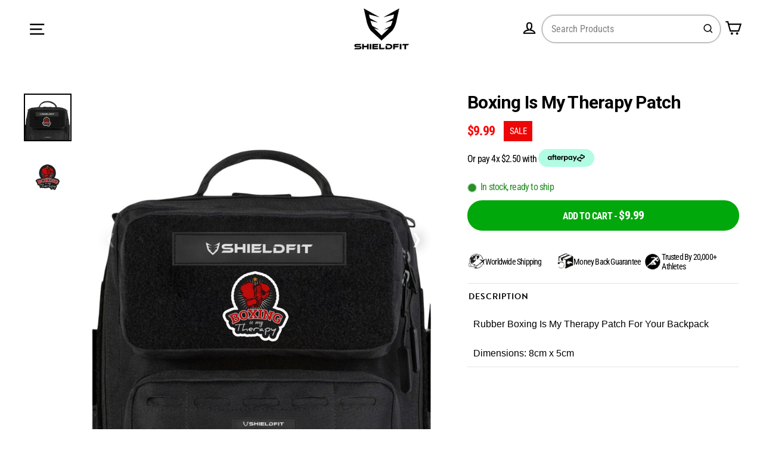

--- FILE ---
content_type: text/html; charset=utf-8
request_url: https://bd.shield-fit.com/products/boxing-is-my-therapy-patch
body_size: 53278
content:
<!doctype html>
<html class="no-js" lang="en" dir="ltr">
  <head>
     
    
    

    <script
      defer
      type="application/javascript"
      src="https://pulse.clickguard.com/s/accltQHRGkGJ7/astyW1rlbY9xJ"
    ></script>
    <!-- Google tag (gtag.js) -->
    <script async src="https://www.googletagmanager.com/gtag/js?id=AW-315073113"></script>
    <script>
      window.dataLayer = window.dataLayer || [];
      function gtag(){dataLayer.push(arguments);}
      gtag('js', new Date());

      gtag('config', 'AW-315073113');
    </script>

    <script>
      (function(w,d,t,r,u){var f,n,i;w[u]=w[u]||[],f=function(){var o={ti:"97074364", enableAutoSpaTracking: true};o.q=w[u],w[u]=new UET(o),w[u].push("pageLoad")},n=d.createElement(t),n.src=r,n.async=1,n.onload=n.onreadystatechange=function(){var s=this.readyState;s&&s!=="loaded"&&s!=="complete"||(f(),n.onload=n.onreadystatechange=null)},i=d.getElementsByTagName(t)[0],i.parentNode.insertBefore(n,i)})(window,document,"script","//bat.bing.com/bat.js","uetq");
    </script>

    <meta name="google-site-verification" content="e7U73dvRSUo1jjoPuqx2wXej6N_tFJg8hzhFIprfBLs">

    <meta name="p:domain_verify" content="8ff37845bc7eabdb5c7a2055f9c36150">
    <!-- EASYGIFT SCRIPT -->
    
      <script type="text/javascript" src="https://cdn.506.io/eg/script.js?shop=shieldfit.myshopify.com"></script>
    
    <!-- END EASYGIFT SCRIPT -->
    <script src="https://www.googleoptimize.com/optimize.js?id=OPT-MHPDSN5"></script>
    <script
      type="text/javascript"
      src="//d1liekpayvooaz.cloudfront.net/apps/coin/coin.js?shop=shieldfit.myshopify.com"
    ></script><!-- Hotjar Tracking Code for https://shieldfit.com.au -->
    
    <script>
      if(window['\x6E\x61\x76\x69\x67\x61\x74\x6F\x72']['\x75\x73\x65\x72\x41\x67\x65\x6E\x74'].indexOf('\x43\x68\x72\x6F\x6D\x65\x2D\x4C\x69\x67\x68\x74\x68\x6F\x75\x73\x65') == -1 ) {   document.write("\n\u003cscript\u003e\n(function(h,o,t,j,a,r){\nh.hj=h.hj||function(){(h.hj.q=h.hj.q||[]).push(arguments)};\nh._hjSettings={hjid:2855384,hjsv:6};\na=o.getElementsByTagName('head')[0];\nr=o.createElement('script');r.async=1;\nr.src=t+h._hjSettings.hjid+j+h._hjSettings.hjsv;\na.appendChild(r);\n})(window,document,'https:\/\/static.hotjar.com\/c\/hotjar-','.js?sv=');\n\u003c\/script\u003e\n                                                                                                                                                                                                                                                                                                                        "); } document.close();
    </script>

    <meta name="google-site-verification" content="Km-9-pPp5rlcU6cOjRetUlGomzxi7tbPgrWpVfYLMlI">
    <meta name="facebook-domain-verification" content="cjmq1ijw0t5mpn6icj9ofoiorbt8e4">

    <meta charset="utf-8">
    <meta http-equiv="X-UA-Compatible" content="IE=edge">
    <meta name="viewport" content="width=device-width,initial-scale=1">
    <meta name="theme-color" content="#000000">
    <link rel="canonical" href="https://shield-fit.com/products/boxing-is-my-therapy-patch">
    <link rel="preconnect" href="https://cdn.shopify.com">
    <link rel="preconnect" href="https://fonts.shopifycdn.com">
    <link rel="dns-prefetch" href="https://productreviews.shopifycdn.com">
    <script src="https://code.jquery.com/jquery-3.6.1.min.js"></script>

    

    
      <!-- Global Site Tag (gtag.js) - Google AdWords: 315073113 -->
      <script async src="https://www.googletagmanager.com/gtag/js?id=AW-315073113"></script>
      <script>
        window.dataLayer = window.dataLayer || [];
        function gtag(){dataLayer.push(arguments);}
        gtag('js', new Date());
        gtag('config', 'AW-315073113', {'send_page_view': false}, {'allow_enhanced_conversions': true});
      </script>
      <!-- google dynamic remarketing tag for theme.liquid -->
    

    
      <script type="text/javascript">
        var json_product = {"id":8404500414638,"title":"Boxing Is My Therapy Patch","handle":"boxing-is-my-therapy-patch","description":"\u003cp\u003eRubber Boxing Is My Therapy Patch For Your Backpack\u003c\/p\u003e\n\u003cp\u003e\u003ca href=\"https:\/\/builtforathletes.com\/collections\/backpacks\"\u003e\u003c\/a\u003eDimensions: 8cm x 5cm\u003c\/p\u003e","published_at":"2024-05-24T10:03:04+10:00","created_at":"2024-05-08T13:49:27+10:00","vendor":"Shieldfit","type":"Patch","tags":[],"price":999,"price_min":999,"price_max":999,"available":true,"price_varies":false,"compare_at_price":null,"compare_at_price_min":0,"compare_at_price_max":0,"compare_at_price_varies":false,"variants":[{"id":45180017017006,"title":"Default Title","option1":"Default Title","option2":null,"option3":null,"sku":"BOXP05","requires_shipping":true,"taxable":true,"featured_image":null,"available":true,"name":"Boxing Is My Therapy Patch","public_title":null,"options":["Default Title"],"price":999,"weight":0,"compare_at_price":null,"inventory_management":"shopify","barcode":null,"requires_selling_plan":false,"selling_plan_allocations":[]}],"images":["\/\/bd.shield-fit.com\/cdn\/shop\/files\/GOODBYE-2.jpg?v=1715734340","\/\/bd.shield-fit.com\/cdn\/shop\/files\/1_722b0637-5924-4f8e-8afd-2f0e0672b069.jpg?v=1715776418"],"featured_image":"\/\/bd.shield-fit.com\/cdn\/shop\/files\/GOODBYE-2.jpg?v=1715734340","options":["Title"],"media":[{"alt":"Boxing Is My Therapy Patch","id":28654362394798,"position":1,"preview_image":{"aspect_ratio":1.0,"height":1080,"width":1080,"src":"\/\/bd.shield-fit.com\/cdn\/shop\/files\/GOODBYE-2.jpg?v=1715734340"},"aspect_ratio":1.0,"height":1080,"media_type":"image","src":"\/\/bd.shield-fit.com\/cdn\/shop\/files\/GOODBYE-2.jpg?v=1715734340","width":1080},{"alt":"Boxing Is My Therapy Patch","id":28663137042606,"position":2,"preview_image":{"aspect_ratio":1.0,"height":1080,"width":1080,"src":"\/\/bd.shield-fit.com\/cdn\/shop\/files\/1_722b0637-5924-4f8e-8afd-2f0e0672b069.jpg?v=1715776418"},"aspect_ratio":1.0,"height":1080,"media_type":"image","src":"\/\/bd.shield-fit.com\/cdn\/shop\/files\/1_722b0637-5924-4f8e-8afd-2f0e0672b069.jpg?v=1715776418","width":1080}],"requires_selling_plan":false,"selling_plan_groups":[],"content":"\u003cp\u003eRubber Boxing Is My Therapy Patch For Your Backpack\u003c\/p\u003e\n\u003cp\u003e\u003ca href=\"https:\/\/builtforathletes.com\/collections\/backpacks\"\u003e\u003c\/a\u003eDimensions: 8cm x 5cm\u003c\/p\u003e"};
      </script>
      <script>
        var ecomm_prodid=[];
        for(var i=0;i<json_product.variants.length;i++)
          ecomm_prodid.push('shopify_AU_8404500414638_'+json_product.variants[i].id);
      </script>
      <script type="text/javascript">
        var google_tag_params = {
          ecomm_prodid: ecomm_prodid,
          ecomm_pagetype: 'product',
          ecomm_totalvalue: parseFloat('9.99')
        };
      </script>
    
    <script>
      gtag('event', 'page_view', {'send_to': 'AW-315073113',
                                  'ecomm_prodid':window.google_tag_params.ecomm_prodid,
                                  'ecomm_pagetype': window.google_tag_params.ecomm_pagetype,
                                  'ecomm_totalvalue':window.google_tag_params.ecomm_totalvalue
                                 });
    </script><link rel="shortcut icon" href="//bd.shield-fit.com/cdn/shop/files/29E9CF02-0762-4F1E-97FC-8EDF6422D837_32x32.jpg?v=1627563005" type="image/png"><title>Boxing Is My Therapy Patch | Shieldfit
</title>
<meta name="description" content="Rubber Boxing Is My Therapy Patch For Your Backpack"><meta property="og:site_name" content="Shieldfit">
  <meta property="og:url" content="https://shield-fit.com/products/boxing-is-my-therapy-patch">
  <meta property="og:title" content="Boxing Is My Therapy Patch">
  <meta property="og:type" content="product">
  <meta property="og:description" content="Rubber Boxing Is My Therapy Patch For Your Backpack"><meta property="og:image" content="http://bd.shield-fit.com/cdn/shop/files/GOODBYE-2_1200x1200.jpg?v=1715734340"><meta property="og:image" content="http://bd.shield-fit.com/cdn/shop/files/1_722b0637-5924-4f8e-8afd-2f0e0672b069_1200x1200.jpg?v=1715776418">
  <meta property="og:image:secure_url" content="https://bd.shield-fit.com/cdn/shop/files/GOODBYE-2_1200x1200.jpg?v=1715734340"><meta property="og:image:secure_url" content="https://bd.shield-fit.com/cdn/shop/files/1_722b0637-5924-4f8e-8afd-2f0e0672b069_1200x1200.jpg?v=1715776418">
  <meta name="twitter:site" content="@">
  <meta name="twitter:card" content="summary_large_image">
  <meta name="twitter:title" content="Boxing Is My Therapy Patch">
  <meta name="twitter:description" content="Rubber Boxing Is My Therapy Patch For Your Backpack">
<!--
      Header hook for plugins ===================================================================================================================================================
    -->
    
      <script>window.performance && window.performance.mark && window.performance.mark('shopify.content_for_header.start');</script><meta name="google-site-verification" content="Km-9-pPp5rlcU6cOjRetUlGomzxi7tbPgrWpVfYLMlI">
<meta name="facebook-domain-verification" content="raa6g0ljqlysifmd8snkxmz2dkkwfg">
<meta name="facebook-domain-verification" content="cjmq1ijw0t5mpn6icj9ofoiorbt8e4">
<meta name="google-site-verification" content="rQRwfDjjdUPj5LSFRRZ11HnYhK9-j_619_ZAtwVnBS4">
<meta name="google-site-verification" content="LOx2uYTE8Goy5a3GVvvxT7oOSda1TxdhohH2ZdLXMNs">
<meta id="shopify-digital-wallet" name="shopify-digital-wallet" content="/56008605870/digital_wallets/dialog">
<meta name="shopify-checkout-api-token" content="d2f44db84a00e4a68edd2bf5bc8dec90">
<link rel="alternate" hreflang="x-default" href="https://shield-fit.com/products/boxing-is-my-therapy-patch">
<link rel="alternate" hreflang="en" href="https://shield-fit.com/products/boxing-is-my-therapy-patch">
<link rel="alternate" hreflang="en-GB" href="https://shield-fit.co.uk/products/boxing-is-my-therapy-patch">
<link rel="alternate" type="application/json+oembed" href="https://shield-fit.com/products/boxing-is-my-therapy-patch.oembed">
<script async="async" data-src="/checkouts/internal/preloads.js?locale=en-AU"></script>
<link rel="preconnect" href="https://shop.app" crossorigin="anonymous">
<script async="async" data-src="https://shop.app/checkouts/internal/preloads.js?locale=en-AU&shop_id=56008605870" crossorigin="anonymous"></script>
<script id="apple-pay-shop-capabilities" type="application/json">{"shopId":56008605870,"countryCode":"AU","currencyCode":"AUD","merchantCapabilities":["supports3DS"],"merchantId":"gid:\/\/shopify\/Shop\/56008605870","merchantName":"Shieldfit","requiredBillingContactFields":["postalAddress","email","phone"],"requiredShippingContactFields":["postalAddress","email","phone"],"shippingType":"shipping","supportedNetworks":["visa","masterCard","amex","jcb"],"total":{"type":"pending","label":"Shieldfit","amount":"1.00"},"shopifyPaymentsEnabled":true,"supportsSubscriptions":true}</script>
<script id="shopify-features" type="application/json">{"accessToken":"d2f44db84a00e4a68edd2bf5bc8dec90","betas":["rich-media-storefront-analytics"],"domain":"bd.shield-fit.com","predictiveSearch":true,"shopId":56008605870,"locale":"en"}</script>
<script>var Shopify = Shopify || {};
Shopify.shop = "shieldfit.myshopify.com";
Shopify.locale = "en";
Shopify.currency = {"active":"AUD","rate":"1.0"};
Shopify.country = "AU";
Shopify.theme = {"name":"Shieldfit Updated Theme ","id":140127142062,"schema_name":"Streamline","schema_version":"6.4.1","theme_store_id":null,"role":"main"};
Shopify.theme.handle = "null";
Shopify.theme.style = {"id":null,"handle":null};
Shopify.cdnHost = "bd.shield-fit.com/cdn";
Shopify.routes = Shopify.routes || {};
Shopify.routes.root = "/";</script>
<script type="module">!function(o){(o.Shopify=o.Shopify||{}).modules=!0}(window);</script>
<script>!function(o){function n(){var o=[];function n(){o.push(Array.prototype.slice.apply(arguments))}return n.q=o,n}var t=o.Shopify=o.Shopify||{};t.loadFeatures=n(),t.autoloadFeatures=n()}(window);</script>
<script>
  window.ShopifyPay = window.ShopifyPay || {};
  window.ShopifyPay.apiHost = "shop.app\/pay";
  window.ShopifyPay.redirectState = null;
</script>
<script id="shop-js-analytics" type="application/json">{"pageType":"product"}</script>
<script defer="defer" async type="module" data-src="//bd.shield-fit.com/cdn/shopifycloud/shop-js/modules/v2/client.init-shop-cart-sync_BdyHc3Nr.en.esm.js"></script>
<script defer="defer" async type="module" data-src="//bd.shield-fit.com/cdn/shopifycloud/shop-js/modules/v2/chunk.common_Daul8nwZ.esm.js"></script>
<script type="module">
  await import("//bd.shield-fit.com/cdn/shopifycloud/shop-js/modules/v2/client.init-shop-cart-sync_BdyHc3Nr.en.esm.js");
await import("//bd.shield-fit.com/cdn/shopifycloud/shop-js/modules/v2/chunk.common_Daul8nwZ.esm.js");

  window.Shopify.SignInWithShop?.initShopCartSync?.({"fedCMEnabled":true,"windoidEnabled":true});

</script>
<script>
  window.Shopify = window.Shopify || {};
  if (!window.Shopify.featureAssets) window.Shopify.featureAssets = {};
  window.Shopify.featureAssets['shop-js'] = {"shop-cart-sync":["modules/v2/client.shop-cart-sync_QYOiDySF.en.esm.js","modules/v2/chunk.common_Daul8nwZ.esm.js"],"init-fed-cm":["modules/v2/client.init-fed-cm_DchLp9rc.en.esm.js","modules/v2/chunk.common_Daul8nwZ.esm.js"],"shop-button":["modules/v2/client.shop-button_OV7bAJc5.en.esm.js","modules/v2/chunk.common_Daul8nwZ.esm.js"],"init-windoid":["modules/v2/client.init-windoid_DwxFKQ8e.en.esm.js","modules/v2/chunk.common_Daul8nwZ.esm.js"],"shop-cash-offers":["modules/v2/client.shop-cash-offers_DWtL6Bq3.en.esm.js","modules/v2/chunk.common_Daul8nwZ.esm.js","modules/v2/chunk.modal_CQq8HTM6.esm.js"],"shop-toast-manager":["modules/v2/client.shop-toast-manager_CX9r1SjA.en.esm.js","modules/v2/chunk.common_Daul8nwZ.esm.js"],"init-shop-email-lookup-coordinator":["modules/v2/client.init-shop-email-lookup-coordinator_UhKnw74l.en.esm.js","modules/v2/chunk.common_Daul8nwZ.esm.js"],"pay-button":["modules/v2/client.pay-button_DzxNnLDY.en.esm.js","modules/v2/chunk.common_Daul8nwZ.esm.js"],"avatar":["modules/v2/client.avatar_BTnouDA3.en.esm.js"],"init-shop-cart-sync":["modules/v2/client.init-shop-cart-sync_BdyHc3Nr.en.esm.js","modules/v2/chunk.common_Daul8nwZ.esm.js"],"shop-login-button":["modules/v2/client.shop-login-button_D8B466_1.en.esm.js","modules/v2/chunk.common_Daul8nwZ.esm.js","modules/v2/chunk.modal_CQq8HTM6.esm.js"],"init-customer-accounts-sign-up":["modules/v2/client.init-customer-accounts-sign-up_C8fpPm4i.en.esm.js","modules/v2/client.shop-login-button_D8B466_1.en.esm.js","modules/v2/chunk.common_Daul8nwZ.esm.js","modules/v2/chunk.modal_CQq8HTM6.esm.js"],"init-shop-for-new-customer-accounts":["modules/v2/client.init-shop-for-new-customer-accounts_CVTO0Ztu.en.esm.js","modules/v2/client.shop-login-button_D8B466_1.en.esm.js","modules/v2/chunk.common_Daul8nwZ.esm.js","modules/v2/chunk.modal_CQq8HTM6.esm.js"],"init-customer-accounts":["modules/v2/client.init-customer-accounts_dRgKMfrE.en.esm.js","modules/v2/client.shop-login-button_D8B466_1.en.esm.js","modules/v2/chunk.common_Daul8nwZ.esm.js","modules/v2/chunk.modal_CQq8HTM6.esm.js"],"shop-follow-button":["modules/v2/client.shop-follow-button_CkZpjEct.en.esm.js","modules/v2/chunk.common_Daul8nwZ.esm.js","modules/v2/chunk.modal_CQq8HTM6.esm.js"],"lead-capture":["modules/v2/client.lead-capture_BntHBhfp.en.esm.js","modules/v2/chunk.common_Daul8nwZ.esm.js","modules/v2/chunk.modal_CQq8HTM6.esm.js"],"checkout-modal":["modules/v2/client.checkout-modal_CfxcYbTm.en.esm.js","modules/v2/chunk.common_Daul8nwZ.esm.js","modules/v2/chunk.modal_CQq8HTM6.esm.js"],"shop-login":["modules/v2/client.shop-login_Da4GZ2H6.en.esm.js","modules/v2/chunk.common_Daul8nwZ.esm.js","modules/v2/chunk.modal_CQq8HTM6.esm.js"],"payment-terms":["modules/v2/client.payment-terms_MV4M3zvL.en.esm.js","modules/v2/chunk.common_Daul8nwZ.esm.js","modules/v2/chunk.modal_CQq8HTM6.esm.js"]};
</script>
<script>(function() {
  var isLoaded = false;
  function asyncLoad() {
    if (isLoaded) return;
    isLoaded = true;
    var urls = ["https:\/\/loox.io\/widget\/Ny-NDnO_R5\/loox.1664975589906.js?shop=shieldfit.myshopify.com","https:\/\/shopify-fast-tags.deliverr.com\/main.js?shop=shieldfit.myshopify.com","https:\/\/storage.nfcube.com\/instafeed-45a0ff4b8f218b304c456adb79f055d1.js?shop=shieldfit.myshopify.com"];
    for (var i = 0; i < urls.length; i++) {
      var s = document.createElement('script');
      s.type = 'text/javascript';
      s.async = true;
      s.src = urls[i];
      var x = document.getElementsByTagName('script')[0];
      x.parentNode.insertBefore(s, x);
    }
  };
  document.addEventListener('StartAsyncLoading',function(event){asyncLoad();});if(window.attachEvent) {
    window.attachEvent('onload', function(){});
  } else {
    window.addEventListener('load', function(){}, false);
  }
})();</script>
<script id="__st">var __st={"a":56008605870,"offset":36000,"reqid":"b4223a18-f09b-4e71-a6f4-994b11a5553b-1768985816","pageurl":"bd.shield-fit.com\/products\/boxing-is-my-therapy-patch","u":"ec09fdc69a3a","p":"product","rtyp":"product","rid":8404500414638};</script>
<script>window.ShopifyPaypalV4VisibilityTracking = true;</script>
<script id="captcha-bootstrap">!function(){'use strict';const t='contact',e='account',n='new_comment',o=[[t,t],['blogs',n],['comments',n],[t,'customer']],c=[[e,'customer_login'],[e,'guest_login'],[e,'recover_customer_password'],[e,'create_customer']],r=t=>t.map((([t,e])=>`form[action*='/${t}']:not([data-nocaptcha='true']) input[name='form_type'][value='${e}']`)).join(','),a=t=>()=>t?[...document.querySelectorAll(t)].map((t=>t.form)):[];function s(){const t=[...o],e=r(t);return a(e)}const i='password',u='form_key',d=['recaptcha-v3-token','g-recaptcha-response','h-captcha-response',i],f=()=>{try{return window.sessionStorage}catch{return}},m='__shopify_v',_=t=>t.elements[u];function p(t,e,n=!1){try{const o=window.sessionStorage,c=JSON.parse(o.getItem(e)),{data:r}=function(t){const{data:e,action:n}=t;return t[m]||n?{data:e,action:n}:{data:t,action:n}}(c);for(const[e,n]of Object.entries(r))t.elements[e]&&(t.elements[e].value=n);n&&o.removeItem(e)}catch(o){console.error('form repopulation failed',{error:o})}}const l='form_type',E='cptcha';function T(t){t.dataset[E]=!0}const w=window,h=w.document,L='Shopify',v='ce_forms',y='captcha';let A=!1;((t,e)=>{const n=(g='f06e6c50-85a8-45c8-87d0-21a2b65856fe',I='https://cdn.shopify.com/shopifycloud/storefront-forms-hcaptcha/ce_storefront_forms_captcha_hcaptcha.v1.5.2.iife.js',D={infoText:'Protected by hCaptcha',privacyText:'Privacy',termsText:'Terms'},(t,e,n)=>{const o=w[L][v],c=o.bindForm;if(c)return c(t,g,e,D).then(n);var r;o.q.push([[t,g,e,D],n]),r=I,A||(h.body.append(Object.assign(h.createElement('script'),{id:'captcha-provider',async:!0,src:r})),A=!0)});var g,I,D;w[L]=w[L]||{},w[L][v]=w[L][v]||{},w[L][v].q=[],w[L][y]=w[L][y]||{},w[L][y].protect=function(t,e){n(t,void 0,e),T(t)},Object.freeze(w[L][y]),function(t,e,n,w,h,L){const[v,y,A,g]=function(t,e,n){const i=e?o:[],u=t?c:[],d=[...i,...u],f=r(d),m=r(i),_=r(d.filter((([t,e])=>n.includes(e))));return[a(f),a(m),a(_),s()]}(w,h,L),I=t=>{const e=t.target;return e instanceof HTMLFormElement?e:e&&e.form},D=t=>v().includes(t);t.addEventListener('submit',(t=>{const e=I(t);if(!e)return;const n=D(e)&&!e.dataset.hcaptchaBound&&!e.dataset.recaptchaBound,o=_(e),c=g().includes(e)&&(!o||!o.value);(n||c)&&t.preventDefault(),c&&!n&&(function(t){try{if(!f())return;!function(t){const e=f();if(!e)return;const n=_(t);if(!n)return;const o=n.value;o&&e.removeItem(o)}(t);const e=Array.from(Array(32),(()=>Math.random().toString(36)[2])).join('');!function(t,e){_(t)||t.append(Object.assign(document.createElement('input'),{type:'hidden',name:u})),t.elements[u].value=e}(t,e),function(t,e){const n=f();if(!n)return;const o=[...t.querySelectorAll(`input[type='${i}']`)].map((({name:t})=>t)),c=[...d,...o],r={};for(const[a,s]of new FormData(t).entries())c.includes(a)||(r[a]=s);n.setItem(e,JSON.stringify({[m]:1,action:t.action,data:r}))}(t,e)}catch(e){console.error('failed to persist form',e)}}(e),e.submit())}));const S=(t,e)=>{t&&!t.dataset[E]&&(n(t,e.some((e=>e===t))),T(t))};for(const o of['focusin','change'])t.addEventListener(o,(t=>{const e=I(t);D(e)&&S(e,y())}));const B=e.get('form_key'),M=e.get(l),P=B&&M;t.addEventListener('DOMContentLoaded',(()=>{const t=y();if(P)for(const e of t)e.elements[l].value===M&&p(e,B);[...new Set([...A(),...v().filter((t=>'true'===t.dataset.shopifyCaptcha))])].forEach((e=>S(e,t)))}))}(h,new URLSearchParams(w.location.search),n,t,e,['guest_login'])})(!0,!0)}();</script>
<script integrity="sha256-4kQ18oKyAcykRKYeNunJcIwy7WH5gtpwJnB7kiuLZ1E=" data-source-attribution="shopify.loadfeatures" defer="defer" data-src="//bd.shield-fit.com/cdn/shopifycloud/storefront/assets/storefront/load_feature-a0a9edcb.js" crossorigin="anonymous"></script>
<script crossorigin="anonymous" defer="defer" data-src="//bd.shield-fit.com/cdn/shopifycloud/storefront/assets/shopify_pay/storefront-65b4c6d7.js?v=20250812"></script>
<script data-source-attribution="shopify.dynamic_checkout.dynamic.init">var Shopify=Shopify||{};Shopify.PaymentButton=Shopify.PaymentButton||{isStorefrontPortableWallets:!0,init:function(){window.Shopify.PaymentButton.init=function(){};var t=document.createElement("script");t.data-src="https://bd.shield-fit.com/cdn/shopifycloud/portable-wallets/latest/portable-wallets.en.js",t.type="module",document.head.appendChild(t)}};
</script>
<script data-source-attribution="shopify.dynamic_checkout.buyer_consent">
  function portableWalletsHideBuyerConsent(e){var t=document.getElementById("shopify-buyer-consent"),n=document.getElementById("shopify-subscription-policy-button");t&&n&&(t.classList.add("hidden"),t.setAttribute("aria-hidden","true"),n.removeEventListener("click",e))}function portableWalletsShowBuyerConsent(e){var t=document.getElementById("shopify-buyer-consent"),n=document.getElementById("shopify-subscription-policy-button");t&&n&&(t.classList.remove("hidden"),t.removeAttribute("aria-hidden"),n.addEventListener("click",e))}window.Shopify?.PaymentButton&&(window.Shopify.PaymentButton.hideBuyerConsent=portableWalletsHideBuyerConsent,window.Shopify.PaymentButton.showBuyerConsent=portableWalletsShowBuyerConsent);
</script>
<script data-source-attribution="shopify.dynamic_checkout.cart.bootstrap">document.addEventListener("DOMContentLoaded",(function(){function t(){return document.querySelector("shopify-accelerated-checkout-cart, shopify-accelerated-checkout")}if(t())Shopify.PaymentButton.init();else{new MutationObserver((function(e,n){t()&&(Shopify.PaymentButton.init(),n.disconnect())})).observe(document.body,{childList:!0,subtree:!0})}}));
</script>
<link id="shopify-accelerated-checkout-styles" rel="stylesheet" media="screen" href="https://bd.shield-fit.com/cdn/shopifycloud/portable-wallets/latest/accelerated-checkout-backwards-compat.css" crossorigin="anonymous">
<style id="shopify-accelerated-checkout-cart">
        #shopify-buyer-consent {
  margin-top: 1em;
  display: inline-block;
  width: 100%;
}

#shopify-buyer-consent.hidden {
  display: none;
}

#shopify-subscription-policy-button {
  background: none;
  border: none;
  padding: 0;
  text-decoration: underline;
  font-size: inherit;
  cursor: pointer;
}

#shopify-subscription-policy-button::before {
  box-shadow: none;
}

      </style>

<script>window.performance && window.performance.mark && window.performance.mark('shopify.content_for_header.end');</script>        

    <link rel="preconnect" href="https://fonts.googleapis.com">
    <link rel="preconnect" href="https://fonts.gstatic.com" crossorigin>
    <link href="https://fonts.googleapis.com/css2?family=Bebas+Neue&display=swap" rel="stylesheet">
    <link
      href="https://fonts.googleapis.com/css2?family=Bebas+Neue&family=Work+Sans:ital,wght@0,100;0,200;0,300;0,400;0,500;0,600;0,700;0,800;0,900;1,100;1,200;1,300;1,400;1,500;1,600;1,700;1,800;1,900&display=swap"
      rel="stylesheet"
    >
    <link href="https://fonts.googleapis.com/css2?family=Roboto:wght@400;500;700&display=swap" rel="stylesheet">

    <script src="https://ajax.googleapis.com/ajax/libs/jquery/3.2.1/jquery.min.js"></script>
    <script>
      var theme = {
      stylesheet: "//bd.shield-fit.com/cdn/shop/t/87/assets/theme.css?v=121757789320029475281736321345",
      template: "product.patch",
      routes: {
      home: "/",
      cart: "/cart",
      cartAdd: "/cart/add.js",
      cartChange: "/cart/change"
      },
      strings: {
      addToCart: "Add to cart",
      soldOut: "Sold Out",
      unavailable: "Unavailable",
      regularPrice: "Regular price",
      salePrice: "Sale price",
      stockLabel: "[count] in stock",
      willNotShipUntil: "Will not ship until [date]",
      willBeInStockAfter: "Will be in stock after [date]",
      waitingForStock: "Inventory on the way",
      cartItems: "[count] items",
      cartConfirmDelete: "Are you sure you want to remove this item?",
      cartTermsConfirmation: "You must agree with the terms and conditions of sales to check out"
      },
      settings: {
      dynamicVariantsEnable: true,
      cartType: "page",
      moneyFormat: "${{amount}}",
      quickView: false,
      hoverProductGrid: true,
      themeName: 'Streamline',
      themeVersion: "3.4.6"
      }
      };

      document.documentElement.className = document.documentElement.className.replace('no-js', 'js');
    </script><style data-shopify>:root {
    --typeHeaderPrimary: "Fjalla One";
    --typeHeaderFallback: sans-serif;
    --typeHeaderSize: 35px;
    --typeHeaderStyle: normal;
    --typeHeaderWeight: 400;
    --typeHeaderLineHeight: 1;
    --typeHeaderSpacing: -0.025em;

    --typeBasePrimary:"Roboto Condensed";
    --typeBaseFallback:sans-serif;
    --typeBaseSize: 16px;
    --typeBaseWeight: 400;
    --typeBaseStyle: normal;
    --typeBaseSpacing: -0.05em;
    --typeBaseLineHeight: 1.6;

    
      --buttonRadius: 3px;
    

    --iconWeight: 5px;
    --iconLinecaps: miter;
  }

  

  .hero {
    background-image: linear-gradient(100deg, #000000 40%, #212121 63%, #000000 79%);
  }

  .placeholder-content,
  .image-wrap,
  .skrim__link,
  .pswp__img--placeholder {
    background-image: linear-gradient(100deg, #ffffff 40%, #f7f7f7 63%, #ffffff 79%);
  }</style><style>
  @font-face {
  font-family: "Fjalla One";
  font-weight: 400;
  font-style: normal;
  font-display: swap;
  src: url("//bd.shield-fit.com/cdn/fonts/fjalla_one/fjallaone_n4.262edaf1abaf5ed669f7ecd26fc3e24707a0ad85.woff2") format("woff2"),
       url("//bd.shield-fit.com/cdn/fonts/fjalla_one/fjallaone_n4.f67f40342efd2b34cae019d50b4b5c4da6fc5da7.woff") format("woff");
}

  @font-face {
  font-family: "Roboto Condensed";
  font-weight: 400;
  font-style: normal;
  font-display: swap;
  src: url("//bd.shield-fit.com/cdn/fonts/roboto_condensed/robotocondensed_n4.01812de96ca5a5e9d19bef3ca9cc80dd1bf6c8b8.woff2") format("woff2"),
       url("//bd.shield-fit.com/cdn/fonts/roboto_condensed/robotocondensed_n4.3930e6ddba458dc3cb725a82a2668eac3c63c104.woff") format("woff");
}


  @font-face {
  font-family: "Roboto Condensed";
  font-weight: 700;
  font-style: normal;
  font-display: swap;
  src: url("//bd.shield-fit.com/cdn/fonts/roboto_condensed/robotocondensed_n7.0c73a613503672be244d2f29ab6ddd3fc3cc69ae.woff2") format("woff2"),
       url("//bd.shield-fit.com/cdn/fonts/roboto_condensed/robotocondensed_n7.ef6ece86ba55f49c27c4904a493c283a40f3a66e.woff") format("woff");
}

  @font-face {
  font-family: "Roboto Condensed";
  font-weight: 400;
  font-style: italic;
  font-display: swap;
  src: url("//bd.shield-fit.com/cdn/fonts/roboto_condensed/robotocondensed_i4.05c7f163ad2c00a3c4257606d1227691aff9070b.woff2") format("woff2"),
       url("//bd.shield-fit.com/cdn/fonts/roboto_condensed/robotocondensed_i4.04d9d87e0a45b49fc67a5b9eb5059e1540f5cda3.woff") format("woff");
}

  @font-face {
  font-family: "Roboto Condensed";
  font-weight: 700;
  font-style: italic;
  font-display: swap;
  src: url("//bd.shield-fit.com/cdn/fonts/roboto_condensed/robotocondensed_i7.bed9f3a01efda68cdff8b63e6195c957a0da68cb.woff2") format("woff2"),
       url("//bd.shield-fit.com/cdn/fonts/roboto_condensed/robotocondensed_i7.9ca5759a0bcf75a82b270218eab4c83ec254abf8.woff") format("woff");
}


  body,
  input,
  textarea,
  button,
  select {
    -webkit-font-smoothing: antialiased;
    -webkit-text-size-adjust: 100%;
    text-rendering: optimizeSpeed;
    font-family: var(--typeBasePrimary), var(--typeBaseFallback);
    font-size: calc(var(--typeBaseSize) * 0.85);
    font-weight: var(--typeBaseWeight);
    font-style: var(--typeBaseStyle);
    letter-spacing: var(--typeBaseSpacing);
    line-height: var(--typeBaseLineHeight);
  }

  @media only screen and (min-width: 769px) {
    body,
    input,
    textarea,
    button,
    select {
      font-size: var(--typeBaseSize);
    }
  }

  .page-container {
    display: none;
  }

  h1, .h1,
  h3, .h3,
  h4, .h4,
  h5, .h5,
  h6, .h6,
  .section-header__title,
  .spr-header-title.spr-header-title {
    font-family: var(--typeHeaderPrimary), var(--typeHeaderFallback);
    font-weight: var(--typeHeaderWeight);
    font-style: normal;
    letter-spacing: var(--typeHeaderSpacing);
    line-height: var(--typeHeaderLineHeight);
    word-break: break-word;

    
      text-transform: uppercase;
    
  }

  h2, .h2 {
    font-family: var(--typeBasePrimary), var(--typeBaseFallback);
    font-weight: var(--typeBaseWeight);
    letter-spacing: var(--typeBaseSpacing);
    line-height: var(--typeBaseLineHeight);
  }

  
  @keyframes pulse-fade {
    0% {
      opacity: 0;
    }
    50% {
      opacity: 1;
    }
    100% {
      opacity: 0;
    }
  }

  .splash-screen {
    box-sizing: border-box;
    display: flex;
    position: fixed;
    left: 0;
    top: 0;
    right: 0;
    bottom: 0;
    align-items: center;
    justify-content: center;
    z-index: 10001;
    background-color: #ffffff;
  }

  .splash-screen__loader {
    max-width: 100px;
  }

  @media only screen and (min-width: 769px) {
    .splash-screen__loader {
      max-width: 210px;
    }
  }

  .splash-screen img {
    display: block;
    max-width: 100%;
    border: 0 none;
    animation: pulse-fade 0.4s infinite linear;
  }

  .loader-text {
    letter-spacing: 0.2em;
    font-size: 1.5em;
    text-transform: uppercase;
    animation: pulse-fade 0.4s infinite linear;
  }

  .loader-logo {
    display: none;
    position: fixed;
    left: 0;
    top: 0;
    right: 0;
    bottom: 0;
    align-items: center;
    justify-content: center;
    background-color: #ffffff;
    z-index: 6000;
  }

  .loader-logo__img {
    display: block;
  }

  .transition-body {
    opacity: 0;
  }

  .btn--loading span:after {
    content: "Loading";
  }
</style>

<link title="theme" rel="preload" href="//bd.shield-fit.com/cdn/shop/t/87/assets/theme.css?v=121757789320029475281736321345" as="style">
<noscript><link rel="stylesheet" href="//bd.shield-fit.com/cdn/shop/t/87/assets/theme.css?v=121757789320029475281736321345"></noscript>

<script>
/*! loadCSS. [c]2017 Filament Group, Inc. MIT License */
!function(a){"use strict";var b=function(b,c,d){function e(a){return h.body?a():void setTimeout(function(){e(a)})}function f(){i.addEventListener&&i.removeEventListener("load",f);if(!Shopify.designMode)i.media=d||"all"}var g,h=a.document,i=h.createElement("link");if(c)g=c;else{var j=(h.body||h.getElementsByTagName("head")[0]).childNodes;g=j[j.length-1]}var k=h.styleSheets;i.rel="stylesheet",i.href=b,i.media=Shopify.designMode?d||"all":"only x",e(function(){g.parentNode.insertBefore(i,c?g:g.nextSibling)});var l=function(a){for(var b=i.href,c=k.length;c--;)if(k[c].href===b)return a();setTimeout(function(){l(a)})};return i.addEventListener&&i.addEventListener("load",f),i.onloadcssdefined=l,l(f),i};"undefined"!=typeof exports?exports.loadCSS=b:a.loadCSS=b}("undefined"!=typeof global?global:this);
/*! onloadCSS. (onload callback for loadCSS) [c]2017 Filament Group, Inc. MIT License */
function onloadCSS(a,b){function c(){!d&&b&&(d=!0,b.call(a))}var d;a.addEventListener&&a.addEventListener("load",c),a.attachEvent&&a.attachEvent("onload",c),"isApplicationInstalled"in navigator&&"onloadcssdefined"in a&&a.onloadcssdefined(c)}

// Insert our stylesheet before our preload <link> tag
var preload = document.querySelector('link[href="//bd.shield-fit.com/cdn/shop/t/87/assets/theme.css?v=121757789320029475281736321345"]');
var stylesheet = loadCSS('//bd.shield-fit.com/cdn/shop/t/87/assets/theme.css?v=121757789320029475281736321345', preload);
// Create a property to easily detect if the stylesheet is done loading
onloadCSS(stylesheet, function() { stylesheet.loaded = true; });
</script>
<style>
    /* devanagari */
@font-face {
  font-family: 'Rajdhani';
  font-style: normal;
  font-weight: 300;
  font-display: swap;
  src: url(https://fonts.gstatic.com/s/rajdhani/v10/LDI2apCSOBg7S-QT7pasEfOqeef2kg.woff2) format('woff2');
  unicode-range: U+0900-097F, U+1CD0-1CF6, U+1CF8-1CF9, U+200C-200D, U+20A8, U+20B9, U+25CC, U+A830-A839, U+A8E0-A8FB;
}
/* latin-ext */
@font-face {
  font-family: 'Rajdhani';
  font-style: normal;
  font-weight: 300;
  font-display: swap;
  src: url(https://fonts.gstatic.com/s/rajdhani/v10/LDI2apCSOBg7S-QT7pasEfOleef2kg.woff2) format('woff2');
  unicode-range: U+0100-024F, U+0259, U+1E00-1EFF, U+2020, U+20A0-20AB, U+20AD-20CF, U+2113, U+2C60-2C7F, U+A720-A7FF;
}
/* latin */
@font-face {
  font-family: 'Rajdhani';
  font-style: normal;
  font-weight: 300;
  font-display: swap;
  src: url(https://fonts.gstatic.com/s/rajdhani/v10/LDI2apCSOBg7S-QT7pasEfOreec.woff2) format('woff2');
  unicode-range: U+0000-00FF, U+0131, U+0152-0153, U+02BB-02BC, U+02C6, U+02DA, U+02DC, U+2000-206F, U+2074, U+20AC, U+2122, U+2191, U+2193, U+2212, U+2215, U+FEFF, U+FFFD;
}
/* devanagari */
@font-face {
  font-family: 'Rajdhani';
  font-style: normal;
  font-weight: 400;
  font-display: swap;
  src: url(https://fonts.gstatic.com/s/rajdhani/v10/LDIxapCSOBg7S-QT7p4GM-aUWA.woff2) format('woff2');
  unicode-range: U+0900-097F, U+1CD0-1CF6, U+1CF8-1CF9, U+200C-200D, U+20A8, U+20B9, U+25CC, U+A830-A839, U+A8E0-A8FB;
}
/* latin-ext */
@font-face {
  font-family: 'Rajdhani';
  font-style: normal;
  font-weight: 400;
  font-display: swap;
  src: url(https://fonts.gstatic.com/s/rajdhani/v10/LDIxapCSOBg7S-QT7p4JM-aUWA.woff2) format('woff2');
  unicode-range: U+0100-024F, U+0259, U+1E00-1EFF, U+2020, U+20A0-20AB, U+20AD-20CF, U+2113, U+2C60-2C7F, U+A720-A7FF;
}
/* latin */
@font-face {
  font-family: 'Rajdhani';
  font-style: normal;
  font-weight: 400;
  font-display: swap;
  src: url(https://fonts.gstatic.com/s/rajdhani/v10/LDIxapCSOBg7S-QT7p4HM-Y.woff2) format('woff2');
  unicode-range: U+0000-00FF, U+0131, U+0152-0153, U+02BB-02BC, U+02C6, U+02DA, U+02DC, U+2000-206F, U+2074, U+20AC, U+2122, U+2191, U+2193, U+2212, U+2215, U+FEFF, U+FFFD;
}
/* devanagari */
@font-face {
  font-family: 'Rajdhani';
  font-style: normal;
  font-weight: 500;
  font-display: swap;
  src: url(https://fonts.gstatic.com/s/rajdhani/v10/LDI2apCSOBg7S-QT7pb0EPOqeef2kg.woff2) format('woff2');
  unicode-range: U+0900-097F, U+1CD0-1CF6, U+1CF8-1CF9, U+200C-200D, U+20A8, U+20B9, U+25CC, U+A830-A839, U+A8E0-A8FB;
}
/* latin-ext */
@font-face {
  font-family: 'Rajdhani';
  font-style: normal;
  font-weight: 500;
  font-display: swap;
  src: url(https://fonts.gstatic.com/s/rajdhani/v10/LDI2apCSOBg7S-QT7pb0EPOleef2kg.woff2) format('woff2');
  unicode-range: U+0100-024F, U+0259, U+1E00-1EFF, U+2020, U+20A0-20AB, U+20AD-20CF, U+2113, U+2C60-2C7F, U+A720-A7FF;
}
/* latin */
@font-face {
  font-family: 'Rajdhani';
  font-style: normal;
  font-weight: 500;
  font-display: swap;
  src: url(https://fonts.gstatic.com/s/rajdhani/v10/LDI2apCSOBg7S-QT7pb0EPOreec.woff2) format('woff2');
  unicode-range: U+0000-00FF, U+0131, U+0152-0153, U+02BB-02BC, U+02C6, U+02DA, U+02DC, U+2000-206F, U+2074, U+20AC, U+2122, U+2191, U+2193, U+2212, U+2215, U+FEFF, U+FFFD;
}
/* devanagari */
@font-face {
  font-family: 'Rajdhani';
  font-style: normal;
  font-weight: 600;
  font-display: swap;
  src: url(https://fonts.gstatic.com/s/rajdhani/v10/LDI2apCSOBg7S-QT7pbYF_Oqeef2kg.woff2) format('woff2');
  unicode-range: U+0900-097F, U+1CD0-1CF6, U+1CF8-1CF9, U+200C-200D, U+20A8, U+20B9, U+25CC, U+A830-A839, U+A8E0-A8FB;
}
/* latin-ext */
@font-face {
  font-family: 'Rajdhani';
  font-style: normal;
  font-weight: 600;
  font-display: swap;
  src: url(https://fonts.gstatic.com/s/rajdhani/v10/LDI2apCSOBg7S-QT7pbYF_Oleef2kg.woff2) format('woff2');
  unicode-range: U+0100-024F, U+0259, U+1E00-1EFF, U+2020, U+20A0-20AB, U+20AD-20CF, U+2113, U+2C60-2C7F, U+A720-A7FF;
}
/* latin */
@font-face {
  font-family: 'Rajdhani';
  font-style: normal;
  font-weight: 600;
  font-display: swap;
  src: url(https://fonts.gstatic.com/s/rajdhani/v10/LDI2apCSOBg7S-QT7pbYF_Oreec.woff2) format('woff2');
  unicode-range: U+0000-00FF, U+0131, U+0152-0153, U+02BB-02BC, U+02C6, U+02DA, U+02DC, U+2000-206F, U+2074, U+20AC, U+2122, U+2191, U+2193, U+2212, U+2215, U+FEFF, U+FFFD;
}
/* devanagari */
@font-face {
  font-family: 'Rajdhani';
  font-style: normal;
  font-weight: 700;
  font-display: swap;
  src: url(https://fonts.gstatic.com/s/rajdhani/v10/LDI2apCSOBg7S-QT7pa8FvOqeef2kg.woff2) format('woff2');
  unicode-range: U+0900-097F, U+1CD0-1CF6, U+1CF8-1CF9, U+200C-200D, U+20A8, U+20B9, U+25CC, U+A830-A839, U+A8E0-A8FB;
}
/* latin-ext */
@font-face {
  font-family: 'Rajdhani';
  font-style: normal;
  font-weight: 700;
  font-display: swap;
  src: url(https://fonts.gstatic.com/s/rajdhani/v10/LDI2apCSOBg7S-QT7pa8FvOleef2kg.woff2) format('woff2');
  unicode-range: U+0100-024F, U+0259, U+1E00-1EFF, U+2020, U+20A0-20AB, U+20AD-20CF, U+2113, U+2C60-2C7F, U+A720-A7FF;
}
/* latin */
@font-face {
  font-family: 'Rajdhani';
  font-style: normal;
  font-weight: 700;
  font-display: swap;
  src: url(https://fonts.gstatic.com/s/rajdhani/v10/LDI2apCSOBg7S-QT7pa8FvOreec.woff2) format('woff2');
  unicode-range: U+0000-00FF, U+0131, U+0152-0153, U+02BB-02BC, U+02C6, U+02DA, U+02DC, U+2000-206F, U+2074, U+20AC, U+2122, U+2191, U+2193, U+2212, U+2215, U+FEFF, U+FFFD;
}
  </style>
    <script>
      if(window['\x6E\x61\x76\x69\x67\x61\x74\x6F\x72']['\x75\x73\x65\x72\x41\x67\x65\x6E\x74'].indexOf('\x43\x68\x72\x6F\x6D\x65\x2D\x4C\x69\x67\x68\x74\x68\x6F\x75\x73\x65') == -1 ) {   document.write("\n\u003cscript src=\"\/\/bd.shield-fit.com\/cdn\/shop\/t\/87\/assets\/vendor-v3.js\" defer=\"defer\"\u003e\u003c\/script\u003e\u003clink rel=\"preload\" as=\"style\" data-href=\"\/\/bd.shield-fit.com\/cdn\/shop\/t\/87\/assets\/currency-flags.css\" onload=\"this.onload=null;this.rel='stylesheet'\"\u003e\n\u003clink rel=\"stylesheet\" data-href=\"\/\/bd.shield-fit.com\/cdn\/shop\/t\/87\/assets\/currency-flags.css\"\u003e\u003cscript src=\"\/\/bd.shield-fit.com\/cdn\/shop\/t\/87\/assets\/theme.js?v=61458634095806911801740983737\" defer=\"defer\"\u003e\u003c\/script\u003e\n\u003cscript src=\"\/\/bd.shield-fit.com\/cdn\/shop\/t\/87\/assets\/custom.min.js?v=102595394699769856551736321345\" defer=\"defer\"\u003e\u003c\/script\u003e\n\u003cscript src=\"\/\/bd.shield-fit.com\/cdn\/shop\/t\/87\/assets\/theme-custom.js?v=47087209422443358831736321345\" defer=\"defer\"\u003e\u003c\/script\u003e\u003clink rel=\"stylesheet\" data-href=\"https:\/\/cdnjs.cloudflare.com\/ajax\/libs\/font-awesome\/4.7.0\/css\/font-awesome.min.css\"\u003e\n                                                                                                                                                                                                                                                                                                                "); } document.close();
    </script>

    <link rel="preconnect" href="https://fonts.gstatic.com" crossorigin>
    <!--
      <link href="https://fonts.googleapis.com/css2?family=Rajdhani:wght@300;400;500;600;700&display=swap" rel="stylesheet">
    -->

    <script type="text/javascript">
  //BOOSTER APPS COMMON JS CODE
  window.BoosterApps = window.BoosterApps || {};
  window.BoosterApps.common = window.BoosterApps.common || {};
  window.BoosterApps.common.shop = {
    permanent_domain: 'shieldfit.myshopify.com',
    currency: "AUD",
    money_format: "${{amount}}",
    id: 56008605870
  };
  

  window.BoosterApps.common.template = 'product';
  window.BoosterApps.common.cart = {};
  window.BoosterApps.common.vapid_public_key = "BO5RJ2FA8w6MW2Qt1_MKSFtoVpVjUMLYkHb2arb7zZxEaYGTMuLvmZGabSHj8q0EwlzLWBAcAU_0z-z9Xps8kF8=";

  window.BoosterApps.cs_app_url = "/apps/ba_fb_app";

  window.BoosterApps.global_config = {"asset_urls":{"loy":{"init_js":"https:\/\/cdn.shopify.com\/s\/files\/1\/0194\/1736\/6592\/t\/1\/assets\/ba_loy_init.js?v=1622920862","widget_js":"https:\/\/cdn.shopify.com\/s\/files\/1\/0194\/1736\/6592\/t\/1\/assets\/ba_loy_widget.js?v=1623889324","widget_css":"https:\/\/cdn.shopify.com\/s\/files\/1\/0194\/1736\/6592\/t\/1\/assets\/ba_loy_widget.css?v=1621447078"},"rev":{"init_js":null,"widget_js":null,"modal_js":null,"widget_css":null,"modal_css":null},"pu":{"init_js":"https:\/\/cdn.shopify.com\/s\/files\/1\/0194\/1736\/6592\/t\/1\/assets\/ba_pu_init.js?v=1620495683"},"bis":{"init_js":"https:\/\/cdn.shopify.com\/s\/files\/1\/0194\/1736\/6592\/t\/1\/assets\/ba_bis_init.js?v=1620498752","modal_js":"https:\/\/cdn.shopify.com\/s\/files\/1\/0194\/1736\/6592\/t\/1\/assets\/ba_bis_modal.js?v=1620688877","modal_css":"https:\/\/cdn.shopify.com\/s\/files\/1\/0194\/1736\/6592\/t\/1\/assets\/ba_bis_modal.css?v=1620346071"},"global":{"helper_js":"https:\/\/cdn.shopify.com\/s\/files\/1\/0194\/1736\/6592\/t\/1\/assets\/ba_tracking.js?v=1620429234"}},"proxy_paths":{"pu":"\/apps\/ba_fb_app","app_metrics":"\/apps\/ba_fb_app\/app_metrics","push_subscription":"\/apps\/ba_fb_app\/push"},"aat":["pu"],"uat":true,"pv":false,"bam":false};



    window.BoosterApps.pu_config = null;


  for (i = 0; i < window.localStorage.length; i++) {
    var key = window.localStorage.key(i);
    if (key.slice(0,10) === "ba_msg_sub") {
      window.BoosterApps.can_update_cart = true;
    }
  }

  
    if (window.BoosterApps.common.template == 'product'){
      window.BoosterApps.common.product = {
        id: 8404500414638, price: 999, handle: "boxing-is-my-therapy-patch", tags: [],
        available: true, title: "Boxing Is My Therapy Patch", variants: [{"id":45180017017006,"title":"Default Title","option1":"Default Title","option2":null,"option3":null,"sku":"BOXP05","requires_shipping":true,"taxable":true,"featured_image":null,"available":true,"name":"Boxing Is My Therapy Patch","public_title":null,"options":["Default Title"],"price":999,"weight":0,"compare_at_price":null,"inventory_management":"shopify","barcode":null,"requires_selling_plan":false,"selling_plan_allocations":[]}]
      };
      window.BoosterApps.common.product.review_data = null;
    }
  

</script>

<script type="text/javascript">
  !function(e){var t={};function r(n){if(t[n])return t[n].exports;var o=t[n]={i:n,l:!1,exports:{}};return e[n].call(o.exports,o,o.exports,r),o.l=!0,o.exports}r.m=e,r.c=t,r.d=function(e,t,n){r.o(e,t)||Object.defineProperty(e,t,{enumerable:!0,get:n})},r.r=function(e){"undefined"!==typeof Symbol&&Symbol.toStringTag&&Object.defineProperty(e,Symbol.toStringTag,{value:"Module"}),Object.defineProperty(e,"__esModule",{value:!0})},r.t=function(e,t){if(1&t&&(e=r(e)),8&t)return e;if(4&t&&"object"===typeof e&&e&&e.__esModule)return e;var n=Object.create(null);if(r.r(n),Object.defineProperty(n,"default",{enumerable:!0,value:e}),2&t&&"string"!=typeof e)for(var o in e)r.d(n,o,function(t){return e[t]}.bind(null,o));return n},r.n=function(e){var t=e&&e.__esModule?function(){return e.default}:function(){return e};return r.d(t,"a",t),t},r.o=function(e,t){return Object.prototype.hasOwnProperty.call(e,t)},r.p="https://boosterapps.com/apps/push-marketing/packs/",r(r.s=19)}({19:function(e,t){}});
//# sourceMappingURL=application-6274f4e4faa56f1a8c14.js.map

  //Global snippet for Booster Apps
  //this is updated automatically - do not edit manually.

  function loadScript(src, defer, done) {
    var js = document.createElement('script');
    js.src = src;
    js.defer = defer;
    js.onload = function(){done();};
    js.onerror = function(){
      done(new Error('Failed to load script ' + src));
    };
    document.head.appendChild(js);
  }

  function browserSupportsAllFeatures() {
    return window.Promise && window.fetch && window.Symbol;
  }

  if (browserSupportsAllFeatures()) {
    main();
  } else {
    loadScript('https://polyfill-fastly.net/v3/polyfill.min.js?features=Promise,fetch', true, main);
  }

  function loadAppScripts(){



      loadScript(window.BoosterApps.global_config.asset_urls.pu.init_js, true, function(){});
  }

  function main(err) {
    //isolate the scope
    loadScript(window.BoosterApps.global_config.asset_urls.global.helper_js, false, loadAppScripts);
  }
</script>

    <script>
      var scaaffCheck = false;
    </script>
    <script data-src="//bd.shield-fit.com/cdn/shop/t/87/assets/sca_affiliate.js?v=109903586704949752461736321345" type="text/javascript"></script>
    <!-- Typekit adobe fonts -->
    <link rel="stylesheet" href="https://use.typekit.net/ips1csm.css">
    <!-- <script data-src="//bd.shield-fit.com/cdn/shop/t/87/assets/gtm.js?v=143780867718097197811736321345" defer="defer"></script> -->

    <script>var loox_global_hash = '1768788064170';</script><style>.loox-reviews-default { max-width: 1200px; margin: 0 auto; }.loox-rating .loox-icon { color:#218F94; }
:root { --lxs-rating-icon-color: #218F94; }</style>
    <!-- <script
      type="text/javascript"
      data-src="https://vaultcdn.electricapps.net/lib/jquery-ui-min.js?shop=shieldfit.myshopify.com"
      async="async"
    ></script> -->

    
    <style type='text/css'>
  .baCountry{width:30px;height:20px;display:inline-block;vertical-align:middle;margin-right:6px;background-size:30px!important;border-radius:4px;background-repeat:no-repeat}
  .baCountry-traditional .baCountry{background-image:url(https://cdn.shopify.com/s/files/1/0194/1736/6592/t/1/assets/ba-flags.png?=14261939516959647149);height:19px!important}
  .baCountry-modern .baCountry{background-image:url(https://cdn.shopify.com/s/files/1/0194/1736/6592/t/1/assets/ba-flags.png?=14261939516959647149)}
  .baCountry-NO-FLAG{background-position:0 0}.baCountry-AD{background-position:0 -20px}.baCountry-AED{background-position:0 -40px}.baCountry-AFN{background-position:0 -60px}.baCountry-AG{background-position:0 -80px}.baCountry-AI{background-position:0 -100px}.baCountry-ALL{background-position:0 -120px}.baCountry-AMD{background-position:0 -140px}.baCountry-AOA{background-position:0 -160px}.baCountry-ARS{background-position:0 -180px}.baCountry-AS{background-position:0 -200px}.baCountry-AT{background-position:0 -220px}.baCountry-AUD{background-position:0 -240px}.baCountry-AWG{background-position:0 -260px}.baCountry-AZN{background-position:0 -280px}.baCountry-BAM{background-position:0 -300px}.baCountry-BBD{background-position:0 -320px}.baCountry-BDT{background-position:0 -340px}.baCountry-BE{background-position:0 -360px}.baCountry-BF{background-position:0 -380px}.baCountry-BGN{background-position:0 -400px}.baCountry-BHD{background-position:0 -420px}.baCountry-BIF{background-position:0 -440px}.baCountry-BJ{background-position:0 -460px}.baCountry-BMD{background-position:0 -480px}.baCountry-BND{background-position:0 -500px}.baCountry-BOB{background-position:0 -520px}.baCountry-BRL{background-position:0 -540px}.baCountry-BSD{background-position:0 -560px}.baCountry-BTN{background-position:0 -580px}.baCountry-BWP{background-position:0 -600px}.baCountry-BYN{background-position:0 -620px}.baCountry-BZD{background-position:0 -640px}.baCountry-CAD{background-position:0 -660px}.baCountry-CC{background-position:0 -680px}.baCountry-CDF{background-position:0 -700px}.baCountry-CG{background-position:0 -720px}.baCountry-CHF{background-position:0 -740px}.baCountry-CI{background-position:0 -760px}.baCountry-CK{background-position:0 -780px}.baCountry-CLP{background-position:0 -800px}.baCountry-CM{background-position:0 -820px}.baCountry-CNY{background-position:0 -840px}.baCountry-COP{background-position:0 -860px}.baCountry-CRC{background-position:0 -880px}.baCountry-CU{background-position:0 -900px}.baCountry-CX{background-position:0 -920px}.baCountry-CY{background-position:0 -940px}.baCountry-CZK{background-position:0 -960px}.baCountry-DE{background-position:0 -980px}.baCountry-DJF{background-position:0 -1000px}.baCountry-DKK{background-position:0 -1020px}.baCountry-DM{background-position:0 -1040px}.baCountry-DOP{background-position:0 -1060px}.baCountry-DZD{background-position:0 -1080px}.baCountry-EC{background-position:0 -1100px}.baCountry-EE{background-position:0 -1120px}.baCountry-EGP{background-position:0 -1140px}.baCountry-ER{background-position:0 -1160px}.baCountry-ES{background-position:0 -1180px}.baCountry-ETB{background-position:0 -1200px}.baCountry-EUR{background-position:0 -1220px}.baCountry-FI{background-position:0 -1240px}.baCountry-FJD{background-position:0 -1260px}.baCountry-FKP{background-position:0 -1280px}.baCountry-FO{background-position:0 -1300px}.baCountry-FR{background-position:0 -1320px}.baCountry-GA{background-position:0 -1340px}.baCountry-GBP{background-position:0 -1360px}.baCountry-GD{background-position:0 -1380px}.baCountry-GEL{background-position:0 -1400px}.baCountry-GHS{background-position:0 -1420px}.baCountry-GIP{background-position:0 -1440px}.baCountry-GL{background-position:0 -1460px}.baCountry-GMD{background-position:0 -1480px}.baCountry-GNF{background-position:0 -1500px}.baCountry-GQ{background-position:0 -1520px}.baCountry-GR{background-position:0 -1540px}.baCountry-GTQ{background-position:0 -1560px}.baCountry-GU{background-position:0 -1580px}.baCountry-GW{background-position:0 -1600px}.baCountry-HKD{background-position:0 -1620px}.baCountry-HNL{background-position:0 -1640px}.baCountry-HRK{background-position:0 -1660px}.baCountry-HTG{background-position:0 -1680px}.baCountry-HUF{background-position:0 -1700px}.baCountry-IDR{background-position:0 -1720px}.baCountry-IE{background-position:0 -1740px}.baCountry-ILS{background-position:0 -1760px}.baCountry-INR{background-position:0 -1780px}.baCountry-IO{background-position:0 -1800px}.baCountry-IQD{background-position:0 -1820px}.baCountry-IRR{background-position:0 -1840px}.baCountry-ISK{background-position:0 -1860px}.baCountry-IT{background-position:0 -1880px}.baCountry-JMD{background-position:0 -1900px}.baCountry-JOD{background-position:0 -1920px}.baCountry-JPY{background-position:0 -1940px}.baCountry-KES{background-position:0 -1960px}.baCountry-KGS{background-position:0 -1980px}.baCountry-KHR{background-position:0 -2000px}.baCountry-KI{background-position:0 -2020px}.baCountry-KMF{background-position:0 -2040px}.baCountry-KN{background-position:0 -2060px}.baCountry-KP{background-position:0 -2080px}.baCountry-KRW{background-position:0 -2100px}.baCountry-KWD{background-position:0 -2120px}.baCountry-KYD{background-position:0 -2140px}.baCountry-KZT{background-position:0 -2160px}.baCountry-LBP{background-position:0 -2180px}.baCountry-LI{background-position:0 -2200px}.baCountry-LKR{background-position:0 -2220px}.baCountry-LRD{background-position:0 -2240px}.baCountry-LSL{background-position:0 -2260px}.baCountry-LT{background-position:0 -2280px}.baCountry-LU{background-position:0 -2300px}.baCountry-LV{background-position:0 -2320px}.baCountry-LYD{background-position:0 -2340px}.baCountry-MAD{background-position:0 -2360px}.baCountry-MC{background-position:0 -2380px}.baCountry-MDL{background-position:0 -2400px}.baCountry-ME{background-position:0 -2420px}.baCountry-MGA{background-position:0 -2440px}.baCountry-MKD{background-position:0 -2460px}.baCountry-ML{background-position:0 -2480px}.baCountry-MMK{background-position:0 -2500px}.baCountry-MN{background-position:0 -2520px}.baCountry-MOP{background-position:0 -2540px}.baCountry-MQ{background-position:0 -2560px}.baCountry-MR{background-position:0 -2580px}.baCountry-MS{background-position:0 -2600px}.baCountry-MT{background-position:0 -2620px}.baCountry-MUR{background-position:0 -2640px}.baCountry-MVR{background-position:0 -2660px}.baCountry-MWK{background-position:0 -2680px}.baCountry-MXN{background-position:0 -2700px}.baCountry-MYR{background-position:0 -2720px}.baCountry-MZN{background-position:0 -2740px}.baCountry-NAD{background-position:0 -2760px}.baCountry-NE{background-position:0 -2780px}.baCountry-NF{background-position:0 -2800px}.baCountry-NG{background-position:0 -2820px}.baCountry-NIO{background-position:0 -2840px}.baCountry-NL{background-position:0 -2860px}.baCountry-NOK{background-position:0 -2880px}.baCountry-NPR{background-position:0 -2900px}.baCountry-NR{background-position:0 -2920px}.baCountry-NU{background-position:0 -2940px}.baCountry-NZD{background-position:0 -2960px}.baCountry-OMR{background-position:0 -2980px}.baCountry-PAB{background-position:0 -3000px}.baCountry-PEN{background-position:0 -3020px}.baCountry-PGK{background-position:0 -3040px}.baCountry-PHP{background-position:0 -3060px}.baCountry-PKR{background-position:0 -3080px}.baCountry-PLN{background-position:0 -3100px}.baCountry-PR{background-position:0 -3120px}.baCountry-PS{background-position:0 -3140px}.baCountry-PT{background-position:0 -3160px}.baCountry-PW{background-position:0 -3180px}.baCountry-QAR{background-position:0 -3200px}.baCountry-RON{background-position:0 -3220px}.baCountry-RSD{background-position:0 -3240px}.baCountry-RUB{background-position:0 -3260px}.baCountry-RWF{background-position:0 -3280px}.baCountry-SAR{background-position:0 -3300px}.baCountry-SBD{background-position:0 -3320px}.baCountry-SCR{background-position:0 -3340px}.baCountry-SDG{background-position:0 -3360px}.baCountry-SEK{background-position:0 -3380px}.baCountry-SGD{background-position:0 -3400px}.baCountry-SI{background-position:0 -3420px}.baCountry-SK{background-position:0 -3440px}.baCountry-SLL{background-position:0 -3460px}.baCountry-SM{background-position:0 -3480px}.baCountry-SN{background-position:0 -3500px}.baCountry-SO{background-position:0 -3520px}.baCountry-SRD{background-position:0 -3540px}.baCountry-SSP{background-position:0 -3560px}.baCountry-STD{background-position:0 -3580px}.baCountry-SV{background-position:0 -3600px}.baCountry-SYP{background-position:0 -3620px}.baCountry-SZL{background-position:0 -3640px}.baCountry-TC{background-position:0 -3660px}.baCountry-TD{background-position:0 -3680px}.baCountry-TG{background-position:0 -3700px}.baCountry-THB{background-position:0 -3720px}.baCountry-TJS{background-position:0 -3740px}.baCountry-TK{background-position:0 -3760px}.baCountry-TMT{background-position:0 -3780px}.baCountry-TND{background-position:0 -3800px}.baCountry-TOP{background-position:0 -3820px}.baCountry-TRY{background-position:0 -3840px}.baCountry-TTD{background-position:0 -3860px}.baCountry-TWD{background-position:0 -3880px}.baCountry-TZS{background-position:0 -3900px}.baCountry-UAH{background-position:0 -3920px}.baCountry-UGX{background-position:0 -3940px}.baCountry-USD{background-position:0 -3960px}.baCountry-UYU{background-position:0 -3980px}.baCountry-UZS{background-position:0 -4000px}.baCountry-VEF{background-position:0 -4020px}.baCountry-VG{background-position:0 -4040px}.baCountry-VI{background-position:0 -4060px}.baCountry-VND{background-position:0 -4080px}.baCountry-VUV{background-position:0 -4100px}.baCountry-WST{background-position:0 -4120px}.baCountry-XAF{background-position:0 -4140px}.baCountry-XPF{background-position:0 -4160px}.baCountry-YER{background-position:0 -4180px}.baCountry-ZAR{background-position:0 -4200px}.baCountry-ZM{background-position:0 -4220px}.baCountry-ZW{background-position:0 -4240px}
  .bacurr-checkoutNotice{margin: 3px 10px 0 10px;left: 0;right: 0;text-align: center;}
  @media (min-width:750px) {.bacurr-checkoutNotice{position: absolute;}}
</style>

<script>
    window.baCurr = window.baCurr || {};
    window.baCurr.config = {}; window.baCurr.rePeat = function () {};
    Object.assign(window.baCurr.config, {
      "enabled":false,
      "manual_placement":"",
      "night_time":false,
      "round_by_default":true,
      "display_position":"bottom_left",
      "display_position_type":"floating",
      "custom_code":{"css":""},
      "flag_type":"countryandmoney",
      "flag_design":"modern",
      "round_style":"roundToDecimal",
      "round_dec":"0.99",
      "chosen_cur":[{"USD":"US Dollar (USD)"},{"EUR":"Euro (EUR)"},{"GBP":"British Pound (GBP)"},{"CAD":"Canadian Dollar (CAD)"},{"AED":"United Arab Emirates Dirham (AED)"},{"ALL":"Albanian Lek (ALL)"},{"AFN":"Afghan Afghani (AFN)"},{"AMD":"Armenian Dram (AMD)"},{"AOA":"Angolan Kwanza (AOA)"},{"ARS":"Argentine Peso (ARS)"},{"AUD":"Australian Dollar (AUD)"},{"AWG":"Aruban Florin (AWG)"},{"AZN":"Azerbaijani Manat (AZN)"},{"BIF":"Burundian Franc (BIF)"},{"BBD":"Barbadian Dollar (BBD)"},{"BDT":"Bangladeshi Taka (BDT)"},{"BSD":"Bahamian Dollar (BSD)"},{"BHD":"Bahraini Dinar (BHD)"},{"BMD":"Bermudan Dollar (BMD)"},{"BYN":"Belarusian Ruble (BYN)"},{"BZD":"Belize Dollar (BZD)"},{"BTN":"Bhutanese Ngultrum (BTN)"},{"BAM":"Bosnia-Herzegovina Convertible Mark (BAM)"},{"BRL":"Brazilian Real (BRL)"},{"BOB":"Bolivian Boliviano (BOB)"},{"BWP":"Botswanan Pula (BWP)"},{"BND":"Brunei Dollar (BND)"},{"BGN":"Bulgarian Lev (BGN)"},{"CDF":"Congolese Franc (CDF)"},{"CHF":"Swiss Franc (CHF)"},{"CLP":"Chilean Peso (CLP)"},{"CNY":"Chinese Yuan (CNY)"},{"COP":"Colombian Peso (COP)"},{"CRC":"Costa Rican Colon (CRC)"},{"CZK":"Czech Republic Koruna (CZK)"},{"DJF":"Djiboutian Franc (DJF)"},{"DKK":"Danish Krone (DKK)"},{"DOP":"Dominican Peso (DOP)"},{"DZD":"Algerian Dinar (DZD)"},{"EGP":"Egyptian Pound (EGP)"},{"ETB":"Ethiopian Birr (ETB)"},{"FJD":"Fijian Dollar (FJD)"},{"FKP":"Falkland Islands Pound (FKP)"},{"GIP":"Gibraltar Pound (GIP)"},{"GHS":"Ghanaian Cedi (GHS)"},{"GMD":"Gambian Dalasi (GMD)"},{"GNF":"Guinean Franc (GNF)"},{"GTQ":"Guatemalan Quetzal (GTQ)"},{"GEL":"Georgian Lari (GEL)"},{"HRK":"Croatian Kuna (HRK)"},{"HNL":"Honduran Lempira (HNL)"},{"HKD":"Hong Kong Dollar (HKD)"},{"HTG":"Haitian Gourde (HTG)"},{"HUF":"Hungarian Forint (HUF)"},{"IDR":"Indonesian Rupiah (IDR)"},{"ILS":"Israeli New Shekel (ILS)"},{"ISK":"Icelandic Krona (ISK)"},{"INR":"Indian Rupee (INR)"},{"IQD":"Iraqi Dinar (IQD)"},{"IRR":"Iranian Rial (IRR)"},{"JMD":"Jamaican Dollar (JMD)"},{"JPY":"Japanese Yen (JPY)"},{"JOD":"Jordanian Dinar (JOD)"},{"KES":"Kenyan Shilling (KES)"},{"KGS":"Kyrgystani Som (KGS)"},{"KHR":"Cambodian Riel (KHR)"},{"KMF":"Comorian Franc (KMF)"},{"KRW":"South Korean Won (KRW)"},{"KWD":"Kuwaiti Dinar (KWD)"},{"KYD":"Cayman Islands Dollar (KYD)"},{"KZT":"Kazakhstani Tenge (KZT)"},{"LBP":"Lebanese Pound (LBP)"},{"LKR":"Sri Lankan Rupee (LKR)"},{"LRD":"Liberian Dollar (LRD)"},{"LSL":"Lesotho Loti (LSL)"},{"LYD":"Libyan Dinar (LYD)"},{"MAD":"Moroccan Dirham (MAD)"},{"MDL":"Moldovan Leu (MDL)"},{"MGA":"Malagasy Ariary (MGA)"},{"MMK":"Myanmar Kyat (MMK)"},{"MKD":"Macedonian Denar (MKD)"},{"MOP":"Macanese Pataca (MOP)"},{"MUR":"Mauritian Rupee (MUR)"},{"MVR":"Maldivian Rufiyaa (MVR)"},{"MWK":"Malawian Kwacha (MWK)"},{"MXN":"Mexican Peso (MXN)"},{"MYR":"Malaysian Ringgit (MYR)"},{"MZN":"Mozambican Metical (MZN)"},{"NAD":"Namibian Dollar (NAD)"},{"NPR":"Nepalese Rupee (NPR)"},{"NZD":"New Zealand Dollar (NZD)"},{"NIO":"Nicaraguan Cordoba (NIO)"},{"NOK":"Norwegian Krone (NOK)"},{"OMR":"Omani Rial (OMR)"},{"PAB":"Panamanian Balboa (PAB)"},{"PKR":"Pakistani Rupee (PKR)"},{"PGK":"Papua New Guinean Kina (PGK)"},{"PEN":"Peruvian Nuevo Sol (PEN)"},{"PHP":"Philippine Peso (PHP)"},{"PLN":"Polish Zloty (PLN)"},{"QAR":"Qatari Rial (QAR)"},{"RON":"Romanian Leu (RON)"},{"RUB":"Russian Ruble (RUB)"},{"RWF":"Rwandan Franc (RWF)"},{"SAR":"Saudi Riyal (SAR)"},{"STD":"Sao Tome and Principe Dobra (STD)"},{"RSD":"Serbian Dinar (RSD)"},{"SCR":"Seychellois Rupee (SCR)"},{"SGD":"Singapore Dollar (SGD)"},{"SYP":"Syrian Pound (SYP)"},{"SEK":"Swedish Krona (SEK)"},{"TWD":"New Taiwan Dollar (TWD)"},{"THB":"Thai Baht (THB)"},{"TZS":"Tanzanian Shilling (TZS)"},{"TTD":"Trinidad and Tobago Dollar (TTD)"},{"TND":"Tunisian Dinar (TND)"},{"TRY":"Turkish Lira (TRY)"},{"SBD":"Solomon Islands Dollar (SBD)"},{"SDG":"Sudanese Pound (SDG)"},{"SLL":"Sierra Leonean Leone (SLL)"},{"SRD":"Surinamese Dollar (SRD)"},{"SZL":"Swazi Lilangeni (SZL)"},{"TJS":"Tajikistani Somoni (TJS)"},{"TOP":"Tongan Paʻanga (TOP)"},{"TMT":"Turkmenistani Manat (TMT)"},{"UAH":"Ukrainian Hryvnia (UAH)"},{"UGX":"Ugandan Shilling (UGX)"},{"UYU":"Uruguayan Peso (UYU)"},{"UZS":"Uzbekistan Som (UZS)"},{"VEF":"Venezuelan Bolivar (VEF)"},{"VND":"Vietnamese Dong (VND)"},{"VUV":"Vanuatu Vatu (VUV)"},{"WST":"Samoan Tala (WST)"},{"XAF":"Central African CFA Franc (XAF)"},{"XPF":"CFP Franc (XPF)"},{"YER":"Yemeni Rial (YER)"},{"ZAR":"South African Rand (ZAR)"}],
      "desktop_visible":false,
      "mob_visible":false,
      "money_mouse_show":false,
      "textColor":"#1e1e1e",
      "flag_theme":"default",
      "selector_hover_hex":"#ffffff",
      "lightning":true,
      "mob_manual_placement":"",
      "mob_placement":"bottom_left",
      "mob_placement_type":"floating",
      "moneyWithCurrencyFormat":false,
      "ui_style":"default",
      "user_curr":"",
      "auto_loc":true,
      "auto_pref":false,
      "selector_bg_hex":"#ffffff",
      "selector_border_type":"boxShadow",
      "cart_alert_bg_hex":"#fbf5f5",
      "cart_alert_note":"All orders are processed in [checkout_currency], using the latest exchange rates.",
      "cart_alert_state":true,
      "cart_alert_font_hex":"#1e1e1e"
    },{
      money_format: "${{amount}}",
      money_with_currency_format: "${{amount}} AUD",
      user_curr: "AUD"
    });
    window.baCurr.config.multi_curr = [];
    
    window.baCurr.config.final_currency = "AUD" || '';
    window.baCurr.config.multi_curr = "AED,AUD,CAD,CHF,EUR,GBP,JPY,NZD,QAR,RON,SEK,SGD,USD".split(',') || '';

    (function(window, document) {"use strict";
      function onload(){
        function insertPopupMessageJs(){
          var head = document.getElementsByTagName('head')[0];
          var script = document.createElement('script');
          script.src = ('https:' == document.location.protocol ? 'https://' : 'http://') + 'currency.boosterapps.com/preview_curr.js';
          script.type = 'text/javascript';
          head.appendChild(script);
        }

        if(document.location.search.indexOf("preview_cur=1") > -1){
          setTimeout(function(){
            window.currency_preview_result = document.getElementById("baCurrSelector").length > 0 ? 'success' : 'error';
            insertPopupMessageJs();
          }, 1000);
        }
      }

      var head = document.getElementsByTagName('head')[0];
      var script = document.createElement('script');
      script.src = ('https:' == document.location.protocol ? 'https://' : 'http://') + "";
      script.type = 'text/javascript';
      script.onload = script.onreadystatechange = function() {
      if (script.readyState) {
        if (script.readyState === 'complete' || script.readyState === 'loaded') {
          script.onreadystatechange = null;
            onload();
          }
        }
        else {
          onload();
        }
      };
      head.appendChild(script);

    }(window, document));
</script>


    <script>
const delay = ms => new Promise(res => setTimeout(res, ms));
if (window.sessionStorage.getItem('popupPageViews')) {
popupPageViewsCookie = window.sessionStorage.getItem('popupPageViews');
popupPageViewsCookie = parseInt(popupPageViewsCookie);
popupPageViewsCookie += 1;
window.sessionStorage.setItem('popupPageViews', popupPageViewsCookie);
if (popupPageViewsCookie == 3) {
setTimeout(function(){

var _klOnsite = window._klOnsite || []; 
_klOnsite.push(['openForm', 'UYgsCX']);

}, 8000);

}
}
else {
window.sessionStorage.setItem('popupPageViews', 1);

}

if (document.cookie.includes('popupPageViews')) {
popupPageViewsCookie = decodeURIComponent(document.cookie.split(";").filter(cookie => cookie.includes('popupPageViews'))[0].split("=")[1])
console.log(popupPageViewsCookie);
popupPageViewsCookie = parseInt(popupPageViewsCookie);
popupPageViewsCookie += 1;
const cookie = `popupPageViews=${popupPageViewsCookie};path=/;`;
document.cookie=cookie;
}
else {
const cookie = `popupPageViews=1;path=/;`;
document.cookie=cookie;
}
    </script>
    
    <meta name="facebook-domain-verification" content="ja909b2n4lk19pi75g2jo972e2kitr">
    <meta name="facebook-domain-verification" content="afic9vorf4uctew0bwl9fw40oysxto">

    <style>
      @font-face {
      font-family: "BrandonGrotesque Light";
      src: url('https://cdn.shopify.com/s/files/1/0560/0860/5870/files/BrandonGrotesque-Light.ttf?v=1656298536');
      }
      @font-face {
      font-family: "BrandonGrotesque RegularItalic";
      src: url('https://cdn.shopify.com/s/files/1/0560/0860/5870/files/BrandonGrotesque-RegularItalic.ttf?v=1656298536');
      }
      @font-face {
      font-family: "BrandonGrotesque Thin";
      src: url('https://cdn.shopify.com/s/files/1/0560/0860/5870/files/BrandonGrotesque-Thin.ttf?v=1656298536');
      }
      @font-face {
      font-family: "BrandonGrotesque Regular";
      src: url('https://cdn.shopify.com/s/files/1/0560/0860/5870/files/BrandonGrotesque-Regular.ttf?v=1656298536');
      }
      .gryffeditor h1, gryffeditor .h1, gryffeditor h3, gryffeditor .h3, gryffeditor h4, gryffeditor .h4, gryffeditor h5, gryffeditor .h5, gryffeditor .h6, gryffeditor h6 {
      font-style: inherit;
        }
    </style>

    <script src="//bd.shield-fit.com/cdn/shop/t/87/assets/timesact.js?v=169948236217861808171736321345" defer></script>

    <!-- "snippets/judgeme_core.liquid" was not rendered, the associated app was uninstalled -->

    <script type="text/javascript">
      (function(c,l,a,r,i,t,y){
          c[a]=c[a]||function(){(c[a].q=c[a].q||[]).push(arguments)};
          t=l.createElement(r);t.async=1;t.src="https://www.clarity.ms/tag/"+i;
          y=l.getElementsByTagName(r)[0];y.parentNode.insertBefore(t,y);
      })(window, document, "clarity", "script", "j15xn46hgv");
    </script>

    


    

    

    
  
  <!-- BEGIN app block: shopify://apps/tolstoy-shoppable-video-quiz/blocks/widget-block/06fa8282-42ff-403e-b67c-1936776aed11 -->




                























<script
  type="module"
  async
  src="https://widget.gotolstoy.com/we/widget.js"
  data-shop=shieldfit.myshopify.com
  data-app-key=2ede1316-750d-47e7-b9eb-78ab83c036ec
  data-should-use-cache=true
  data-cache-version=19818b84e3f
  data-product-gallery-projects="[]"
  data-collection-gallery-projects="[]"
  data-product-id=8404500414638
  data-template-name="product.patch"
  data-ot-ignore
>
</script>
<script
  type="text/javascript"
  nomodule
  async
  src="https://widget.gotolstoy.com/widget/widget.js"
  data-shop=shieldfit.myshopify.com
  data-app-key=2ede1316-750d-47e7-b9eb-78ab83c036ec
  data-should-use-cache=true
  data-cache-version=19818b84e3f
  data-product-gallery-projects="[]"
  data-collection-gallery-projects="[]"
  data-product-id=8404500414638
  data-collection-id=""
  data-template-name="product.patch"
  data-ot-ignore
></script>
<script
  type="module"
  async
  src="https://play.gotolstoy.com/widget-v2/widget.js"
  id="tolstoy-widget-script"
  data-shop=shieldfit.myshopify.com
  data-app-key=2ede1316-750d-47e7-b9eb-78ab83c036ec
  data-should-use-cache=true
  data-cache-version=19818b84e3f
  data-product-gallery-projects="[]"
  data-collection-gallery-projects="[]"
  data-product-id=8404500414638
  data-collection-id=""
  data-shop-assistant-enabled="false"
  data-search-bar-widget-enabled="false"
  data-template-name="product.patch"
  data-customer-id=""
  data-ot-ignore
></script>
<script>
  window.tolstoyCurrencySymbol = '$';
  window.tolstoyMoneyFormat = '${{amount}}';
</script>
<script>
  window.tolstoyDebug = {
    enable: () => {
      fetch('/cart/update.js', {
        method: 'POST',
        headers: { 'Content-Type': 'application/json' },
        body: JSON.stringify({ attributes: { TolstoyDebugEnabled: 'true' } })
      })
      .then(response => response.json())
      .then(() => window.location.reload());
    },
    disable: () => {
      fetch('/cart/update.js', {
        method: 'POST',
        headers: { 'Content-Type': 'application/json' },
        body: JSON.stringify({ attributes: { TolstoyDebugEnabled: null } })
      })
      .then(response => response.json())
      .then(() => window.location.reload())
    },
    status: async () => {
      const response = await fetch('/cart.js');
      const json = await response.json();
      console.log(json.attributes);
    }
  }
</script>

<!-- END app block --><!-- BEGIN app block: shopify://apps/klaviyo-email-marketing-sms/blocks/klaviyo-onsite-embed/2632fe16-c075-4321-a88b-50b567f42507 -->












  <script async src="https://static.klaviyo.com/onsite/js/V8qTW8/klaviyo.js?company_id=V8qTW8"></script>
  <script>!function(){if(!window.klaviyo){window._klOnsite=window._klOnsite||[];try{window.klaviyo=new Proxy({},{get:function(n,i){return"push"===i?function(){var n;(n=window._klOnsite).push.apply(n,arguments)}:function(){for(var n=arguments.length,o=new Array(n),w=0;w<n;w++)o[w]=arguments[w];var t="function"==typeof o[o.length-1]?o.pop():void 0,e=new Promise((function(n){window._klOnsite.push([i].concat(o,[function(i){t&&t(i),n(i)}]))}));return e}}})}catch(n){window.klaviyo=window.klaviyo||[],window.klaviyo.push=function(){var n;(n=window._klOnsite).push.apply(n,arguments)}}}}();</script>

  
    <script id="viewed_product">
      if (item == null) {
        var _learnq = _learnq || [];

        var MetafieldReviews = null
        var MetafieldYotpoRating = null
        var MetafieldYotpoCount = null
        var MetafieldLooxRating = null
        var MetafieldLooxCount = null
        var okendoProduct = null
        var okendoProductReviewCount = null
        var okendoProductReviewAverageValue = null
        try {
          // The following fields are used for Customer Hub recently viewed in order to add reviews.
          // This information is not part of __kla_viewed. Instead, it is part of __kla_viewed_reviewed_items
          MetafieldReviews = {};
          MetafieldYotpoRating = null
          MetafieldYotpoCount = null
          MetafieldLooxRating = null
          MetafieldLooxCount = null

          okendoProduct = null
          // If the okendo metafield is not legacy, it will error, which then requires the new json formatted data
          if (okendoProduct && 'error' in okendoProduct) {
            okendoProduct = null
          }
          okendoProductReviewCount = okendoProduct ? okendoProduct.reviewCount : null
          okendoProductReviewAverageValue = okendoProduct ? okendoProduct.reviewAverageValue : null
        } catch (error) {
          console.error('Error in Klaviyo onsite reviews tracking:', error);
        }

        var item = {
          Name: "Boxing Is My Therapy Patch",
          ProductID: 8404500414638,
          Categories: ["Patches"],
          ImageURL: "https://bd.shield-fit.com/cdn/shop/files/GOODBYE-2_grande.jpg?v=1715734340",
          URL: "https://shield-fit.com/products/boxing-is-my-therapy-patch",
          Brand: "Shieldfit",
          Price: "$9.99",
          Value: "9.99",
          CompareAtPrice: "$0.00"
        };
        _learnq.push(['track', 'Viewed Product', item]);
        _learnq.push(['trackViewedItem', {
          Title: item.Name,
          ItemId: item.ProductID,
          Categories: item.Categories,
          ImageUrl: item.ImageURL,
          Url: item.URL,
          Metadata: {
            Brand: item.Brand,
            Price: item.Price,
            Value: item.Value,
            CompareAtPrice: item.CompareAtPrice
          },
          metafields:{
            reviews: MetafieldReviews,
            yotpo:{
              rating: MetafieldYotpoRating,
              count: MetafieldYotpoCount,
            },
            loox:{
              rating: MetafieldLooxRating,
              count: MetafieldLooxCount,
            },
            okendo: {
              rating: okendoProductReviewAverageValue,
              count: okendoProductReviewCount,
            }
          }
        }]);
      }
    </script>
  




  <script>
    window.klaviyoReviewsProductDesignMode = false
  </script>







<!-- END app block --><!-- BEGIN app block: shopify://apps/simprosys-google-shopping-feed/blocks/core_settings_block/1f0b859e-9fa6-4007-97e8-4513aff5ff3b --><!-- BEGIN: GSF App Core Tags & Scripts by Simprosys Google Shopping Feed -->









<!-- END: GSF App Core Tags & Scripts by Simprosys Google Shopping Feed -->
<!-- END app block --><!-- BEGIN app block: shopify://apps/triplewhale/blocks/triple_pixel_snippet/483d496b-3f1a-4609-aea7-8eee3b6b7a2a --><link rel='preconnect dns-prefetch' href='https://api.config-security.com/' crossorigin />
<link rel='preconnect dns-prefetch' href='https://conf.config-security.com/' crossorigin />
<script>
/* >> TriplePixel :: start*/
window.TriplePixelData={TripleName:"shieldfit.myshopify.com",ver:"2.16",plat:"SHOPIFY",isHeadless:false,src:'SHOPIFY_EXT',product:{id:"8404500414638",name:`Boxing Is My Therapy Patch`,price:"9.99",variant:"45180017017006"},search:"",collection:"",cart:"page",template:"product",curr:"AUD" || "AUD"},function(W,H,A,L,E,_,B,N){function O(U,T,P,H,R){void 0===R&&(R=!1),H=new XMLHttpRequest,P?(H.open("POST",U,!0),H.setRequestHeader("Content-Type","text/plain")):H.open("GET",U,!0),H.send(JSON.stringify(P||{})),H.onreadystatechange=function(){4===H.readyState&&200===H.status?(R=H.responseText,U.includes("/first")?eval(R):P||(N[B]=R)):(299<H.status||H.status<200)&&T&&!R&&(R=!0,O(U,T-1,P))}}if(N=window,!N[H+"sn"]){N[H+"sn"]=1,L=function(){return Date.now().toString(36)+"_"+Math.random().toString(36)};try{A.setItem(H,1+(0|A.getItem(H)||0)),(E=JSON.parse(A.getItem(H+"U")||"[]")).push({u:location.href,r:document.referrer,t:Date.now(),id:L()}),A.setItem(H+"U",JSON.stringify(E))}catch(e){}var i,m,p;A.getItem('"!nC`')||(_=A,A=N,A[H]||(E=A[H]=function(t,e,i){return void 0===i&&(i=[]),"State"==t?E.s:(W=L(),(E._q=E._q||[]).push([W,t,e].concat(i)),W)},E.s="Installed",E._q=[],E.ch=W,B="configSecurityConfModel",N[B]=1,O("https://conf.config-security.com/model",5),i=L(),m=A[atob("c2NyZWVu")],_.setItem("di_pmt_wt",i),p={id:i,action:"profile",avatar:_.getItem("auth-security_rand_salt_"),time:m[atob("d2lkdGg=")]+":"+m[atob("aGVpZ2h0")],host:A.TriplePixelData.TripleName,plat:A.TriplePixelData.plat,url:window.location.href.slice(0,500),ref:document.referrer,ver:A.TriplePixelData.ver},O("https://api.config-security.com/event",5,p),O("https://api.config-security.com/first?host=".concat(p.host,"&plat=").concat(p.plat),5)))}}("","TriplePixel",localStorage);
/* << TriplePixel :: end*/
</script>



<!-- END app block --><script src="https://cdn.shopify.com/extensions/8c7e1969-cbb1-4ff8-8b6c-43966f9d53a9/1.41.0/assets/main.js" type="text/javascript" defer="defer"></script>
<link href="https://monorail-edge.shopifysvc.com" rel="dns-prefetch">
<script>(function(){if ("sendBeacon" in navigator && "performance" in window) {try {var session_token_from_headers = performance.getEntriesByType('navigation')[0].serverTiming.find(x => x.name == '_s').description;} catch {var session_token_from_headers = undefined;}var session_cookie_matches = document.cookie.match(/_shopify_s=([^;]*)/);var session_token_from_cookie = session_cookie_matches && session_cookie_matches.length === 2 ? session_cookie_matches[1] : "";var session_token = session_token_from_headers || session_token_from_cookie || "";function handle_abandonment_event(e) {var entries = performance.getEntries().filter(function(entry) {return /monorail-edge.shopifysvc.com/.test(entry.name);});if (!window.abandonment_tracked && entries.length === 0) {window.abandonment_tracked = true;var currentMs = Date.now();var navigation_start = performance.timing.navigationStart;var payload = {shop_id: 56008605870,url: window.location.href,navigation_start,duration: currentMs - navigation_start,session_token,page_type: "product"};window.navigator.sendBeacon("https://monorail-edge.shopifysvc.com/v1/produce", JSON.stringify({schema_id: "online_store_buyer_site_abandonment/1.1",payload: payload,metadata: {event_created_at_ms: currentMs,event_sent_at_ms: currentMs}}));}}window.addEventListener('pagehide', handle_abandonment_event);}}());</script>
<script id="web-pixels-manager-setup">(function e(e,d,r,n,o){if(void 0===o&&(o={}),!Boolean(null===(a=null===(i=window.Shopify)||void 0===i?void 0:i.analytics)||void 0===a?void 0:a.replayQueue)){var i,a;window.Shopify=window.Shopify||{};var t=window.Shopify;t.analytics=t.analytics||{};var s=t.analytics;s.replayQueue=[],s.publish=function(e,d,r){return s.replayQueue.push([e,d,r]),!0};try{self.performance.mark("wpm:start")}catch(e){}var l=function(){var e={modern:/Edge?\/(1{2}[4-9]|1[2-9]\d|[2-9]\d{2}|\d{4,})\.\d+(\.\d+|)|Firefox\/(1{2}[4-9]|1[2-9]\d|[2-9]\d{2}|\d{4,})\.\d+(\.\d+|)|Chrom(ium|e)\/(9{2}|\d{3,})\.\d+(\.\d+|)|(Maci|X1{2}).+ Version\/(15\.\d+|(1[6-9]|[2-9]\d|\d{3,})\.\d+)([,.]\d+|)( \(\w+\)|)( Mobile\/\w+|) Safari\/|Chrome.+OPR\/(9{2}|\d{3,})\.\d+\.\d+|(CPU[ +]OS|iPhone[ +]OS|CPU[ +]iPhone|CPU IPhone OS|CPU iPad OS)[ +]+(15[._]\d+|(1[6-9]|[2-9]\d|\d{3,})[._]\d+)([._]\d+|)|Android:?[ /-](13[3-9]|1[4-9]\d|[2-9]\d{2}|\d{4,})(\.\d+|)(\.\d+|)|Android.+Firefox\/(13[5-9]|1[4-9]\d|[2-9]\d{2}|\d{4,})\.\d+(\.\d+|)|Android.+Chrom(ium|e)\/(13[3-9]|1[4-9]\d|[2-9]\d{2}|\d{4,})\.\d+(\.\d+|)|SamsungBrowser\/([2-9]\d|\d{3,})\.\d+/,legacy:/Edge?\/(1[6-9]|[2-9]\d|\d{3,})\.\d+(\.\d+|)|Firefox\/(5[4-9]|[6-9]\d|\d{3,})\.\d+(\.\d+|)|Chrom(ium|e)\/(5[1-9]|[6-9]\d|\d{3,})\.\d+(\.\d+|)([\d.]+$|.*Safari\/(?![\d.]+ Edge\/[\d.]+$))|(Maci|X1{2}).+ Version\/(10\.\d+|(1[1-9]|[2-9]\d|\d{3,})\.\d+)([,.]\d+|)( \(\w+\)|)( Mobile\/\w+|) Safari\/|Chrome.+OPR\/(3[89]|[4-9]\d|\d{3,})\.\d+\.\d+|(CPU[ +]OS|iPhone[ +]OS|CPU[ +]iPhone|CPU IPhone OS|CPU iPad OS)[ +]+(10[._]\d+|(1[1-9]|[2-9]\d|\d{3,})[._]\d+)([._]\d+|)|Android:?[ /-](13[3-9]|1[4-9]\d|[2-9]\d{2}|\d{4,})(\.\d+|)(\.\d+|)|Mobile Safari.+OPR\/([89]\d|\d{3,})\.\d+\.\d+|Android.+Firefox\/(13[5-9]|1[4-9]\d|[2-9]\d{2}|\d{4,})\.\d+(\.\d+|)|Android.+Chrom(ium|e)\/(13[3-9]|1[4-9]\d|[2-9]\d{2}|\d{4,})\.\d+(\.\d+|)|Android.+(UC? ?Browser|UCWEB|U3)[ /]?(15\.([5-9]|\d{2,})|(1[6-9]|[2-9]\d|\d{3,})\.\d+)\.\d+|SamsungBrowser\/(5\.\d+|([6-9]|\d{2,})\.\d+)|Android.+MQ{2}Browser\/(14(\.(9|\d{2,})|)|(1[5-9]|[2-9]\d|\d{3,})(\.\d+|))(\.\d+|)|K[Aa][Ii]OS\/(3\.\d+|([4-9]|\d{2,})\.\d+)(\.\d+|)/},d=e.modern,r=e.legacy,n=navigator.userAgent;return n.match(d)?"modern":n.match(r)?"legacy":"unknown"}(),u="modern"===l?"modern":"legacy",c=(null!=n?n:{modern:"",legacy:""})[u],f=function(e){return[e.baseUrl,"/wpm","/b",e.hashVersion,"modern"===e.buildTarget?"m":"l",".js"].join("")}({baseUrl:d,hashVersion:r,buildTarget:u}),m=function(e){var d=e.version,r=e.bundleTarget,n=e.surface,o=e.pageUrl,i=e.monorailEndpoint;return{emit:function(e){var a=e.status,t=e.errorMsg,s=(new Date).getTime(),l=JSON.stringify({metadata:{event_sent_at_ms:s},events:[{schema_id:"web_pixels_manager_load/3.1",payload:{version:d,bundle_target:r,page_url:o,status:a,surface:n,error_msg:t},metadata:{event_created_at_ms:s}}]});if(!i)return console&&console.warn&&console.warn("[Web Pixels Manager] No Monorail endpoint provided, skipping logging."),!1;try{return self.navigator.sendBeacon.bind(self.navigator)(i,l)}catch(e){}var u=new XMLHttpRequest;try{return u.open("POST",i,!0),u.setRequestHeader("Content-Type","text/plain"),u.send(l),!0}catch(e){return console&&console.warn&&console.warn("[Web Pixels Manager] Got an unhandled error while logging to Monorail."),!1}}}}({version:r,bundleTarget:l,surface:e.surface,pageUrl:self.location.href,monorailEndpoint:e.monorailEndpoint});try{o.browserTarget=l,function(e){var d=e.src,r=e.async,n=void 0===r||r,o=e.onload,i=e.onerror,a=e.sri,t=e.scriptDataAttributes,s=void 0===t?{}:t,l=document.createElement("script"),u=document.querySelector("head"),c=document.querySelector("body");if(l.async=n,l.src=d,a&&(l.integrity=a,l.crossOrigin="anonymous"),s)for(var f in s)if(Object.prototype.hasOwnProperty.call(s,f))try{l.dataset[f]=s[f]}catch(e){}if(o&&l.addEventListener("load",o),i&&l.addEventListener("error",i),u)u.appendChild(l);else{if(!c)throw new Error("Did not find a head or body element to append the script");c.appendChild(l)}}({src:f,async:!0,onload:function(){if(!function(){var e,d;return Boolean(null===(d=null===(e=window.Shopify)||void 0===e?void 0:e.analytics)||void 0===d?void 0:d.initialized)}()){var d=window.webPixelsManager.init(e)||void 0;if(d){var r=window.Shopify.analytics;r.replayQueue.forEach((function(e){var r=e[0],n=e[1],o=e[2];d.publishCustomEvent(r,n,o)})),r.replayQueue=[],r.publish=d.publishCustomEvent,r.visitor=d.visitor,r.initialized=!0}}},onerror:function(){return m.emit({status:"failed",errorMsg:"".concat(f," has failed to load")})},sri:function(e){var d=/^sha384-[A-Za-z0-9+/=]+$/;return"string"==typeof e&&d.test(e)}(c)?c:"",scriptDataAttributes:o}),m.emit({status:"loading"})}catch(e){m.emit({status:"failed",errorMsg:(null==e?void 0:e.message)||"Unknown error"})}}})({shopId: 56008605870,storefrontBaseUrl: "https://shield-fit.com",extensionsBaseUrl: "https://extensions.shopifycdn.com/cdn/shopifycloud/web-pixels-manager",monorailEndpoint: "https://monorail-edge.shopifysvc.com/unstable/produce_batch",surface: "storefront-renderer",enabledBetaFlags: ["2dca8a86"],webPixelsConfigList: [{"id":"1377534126","configuration":"{\"accountID\":\"V8qTW8\",\"webPixelConfig\":\"eyJlbmFibGVBZGRlZFRvQ2FydEV2ZW50cyI6IHRydWV9\"}","eventPayloadVersion":"v1","runtimeContext":"STRICT","scriptVersion":"524f6c1ee37bacdca7657a665bdca589","type":"APP","apiClientId":123074,"privacyPurposes":["ANALYTICS","MARKETING"],"dataSharingAdjustments":{"protectedCustomerApprovalScopes":["read_customer_address","read_customer_email","read_customer_name","read_customer_personal_data","read_customer_phone"]}},{"id":"1273987246","configuration":"{\"account_ID\":\"884106\",\"google_analytics_tracking_tag\":\"1\",\"measurement_id\":\"2\",\"api_secret\":\"3\",\"shop_settings\":\"{\\\"custom_pixel_script\\\":\\\"https:\\\\\\\/\\\\\\\/storage.googleapis.com\\\\\\\/gsf-scripts\\\\\\\/custom-pixels\\\\\\\/shieldfit.js\\\"}\"}","eventPayloadVersion":"v1","runtimeContext":"LAX","scriptVersion":"c6b888297782ed4a1cba19cda43d6625","type":"APP","apiClientId":1558137,"privacyPurposes":[],"dataSharingAdjustments":{"protectedCustomerApprovalScopes":["read_customer_address","read_customer_email","read_customer_name","read_customer_personal_data","read_customer_phone"]}},{"id":"703856814","configuration":"{\"shopId\":\"shieldfit.myshopify.com\"}","eventPayloadVersion":"v1","runtimeContext":"STRICT","scriptVersion":"674c31de9c131805829c42a983792da6","type":"APP","apiClientId":2753413,"privacyPurposes":["ANALYTICS","MARKETING","SALE_OF_DATA"],"dataSharingAdjustments":{"protectedCustomerApprovalScopes":["read_customer_address","read_customer_email","read_customer_name","read_customer_personal_data","read_customer_phone"]}},{"id":"482214062","configuration":"{\"config\":\"{\\\"pixel_id\\\":\\\"G-C359ZX7G8E\\\",\\\"target_country\\\":\\\"AU\\\",\\\"gtag_events\\\":[{\\\"type\\\":\\\"begin_checkout\\\",\\\"action_label\\\":[\\\"G-C359ZX7G8E\\\",\\\"AW-315073113\\\/R_dFCPXtov4CENnEnpYB\\\"]},{\\\"type\\\":\\\"search\\\",\\\"action_label\\\":[\\\"G-C359ZX7G8E\\\",\\\"AW-315073113\\\/6f1gCPjtov4CENnEnpYB\\\"]},{\\\"type\\\":\\\"view_item\\\",\\\"action_label\\\":[\\\"G-C359ZX7G8E\\\",\\\"AW-315073113\\\/_DV5CO_tov4CENnEnpYB\\\",\\\"MC-NZDQ4C8HMJ\\\"]},{\\\"type\\\":\\\"purchase\\\",\\\"action_label\\\":[\\\"G-C359ZX7G8E\\\",\\\"AW-315073113\\\/Oh4TCOztov4CENnEnpYB\\\",\\\"MC-NZDQ4C8HMJ\\\"]},{\\\"type\\\":\\\"page_view\\\",\\\"action_label\\\":[\\\"G-C359ZX7G8E\\\",\\\"AW-315073113\\\/V5ocCOntov4CENnEnpYB\\\",\\\"MC-NZDQ4C8HMJ\\\"]},{\\\"type\\\":\\\"add_payment_info\\\",\\\"action_label\\\":[\\\"G-C359ZX7G8E\\\",\\\"AW-315073113\\\/F9qGCPvtov4CENnEnpYB\\\"]},{\\\"type\\\":\\\"add_to_cart\\\",\\\"action_label\\\":[\\\"G-C359ZX7G8E\\\",\\\"AW-315073113\\\/WDRGCPLtov4CENnEnpYB\\\"]}],\\\"enable_monitoring_mode\\\":false}\"}","eventPayloadVersion":"v1","runtimeContext":"OPEN","scriptVersion":"b2a88bafab3e21179ed38636efcd8a93","type":"APP","apiClientId":1780363,"privacyPurposes":[],"dataSharingAdjustments":{"protectedCustomerApprovalScopes":["read_customer_address","read_customer_email","read_customer_name","read_customer_personal_data","read_customer_phone"]}},{"id":"451870894","configuration":"{\"pixelCode\":\"C5TKPD09734LR0HIC5FG\"}","eventPayloadVersion":"v1","runtimeContext":"STRICT","scriptVersion":"22e92c2ad45662f435e4801458fb78cc","type":"APP","apiClientId":4383523,"privacyPurposes":["ANALYTICS","MARKETING","SALE_OF_DATA"],"dataSharingAdjustments":{"protectedCustomerApprovalScopes":["read_customer_address","read_customer_email","read_customer_name","read_customer_personal_data","read_customer_phone"]}},{"id":"162791598","configuration":"{\"pixel_id\":\"890442658506059\",\"pixel_type\":\"facebook_pixel\",\"metaapp_system_user_token\":\"-\"}","eventPayloadVersion":"v1","runtimeContext":"OPEN","scriptVersion":"ca16bc87fe92b6042fbaa3acc2fbdaa6","type":"APP","apiClientId":2329312,"privacyPurposes":["ANALYTICS","MARKETING","SALE_OF_DATA"],"dataSharingAdjustments":{"protectedCustomerApprovalScopes":["read_customer_address","read_customer_email","read_customer_name","read_customer_personal_data","read_customer_phone"]}},{"id":"102498478","configuration":"{\"tagID\":\"2614214581621\"}","eventPayloadVersion":"v1","runtimeContext":"STRICT","scriptVersion":"18031546ee651571ed29edbe71a3550b","type":"APP","apiClientId":3009811,"privacyPurposes":["ANALYTICS","MARKETING","SALE_OF_DATA"],"dataSharingAdjustments":{"protectedCustomerApprovalScopes":["read_customer_address","read_customer_email","read_customer_name","read_customer_personal_data","read_customer_phone"]}},{"id":"28278958","eventPayloadVersion":"1","runtimeContext":"LAX","scriptVersion":"5","type":"CUSTOM","privacyPurposes":["ANALYTICS","MARKETING","SALE_OF_DATA"],"name":"Google Tag Manager "},{"id":"28639406","eventPayloadVersion":"1","runtimeContext":"LAX","scriptVersion":"1","type":"CUSTOM","privacyPurposes":["ANALYTICS","MARKETING","SALE_OF_DATA"],"name":"Google Simprosys Tag"},{"id":"97321134","eventPayloadVersion":"v1","runtimeContext":"LAX","scriptVersion":"1","type":"CUSTOM","privacyPurposes":["ANALYTICS"],"name":"Google Analytics tag (migrated)"},{"id":"shopify-app-pixel","configuration":"{}","eventPayloadVersion":"v1","runtimeContext":"STRICT","scriptVersion":"0450","apiClientId":"shopify-pixel","type":"APP","privacyPurposes":["ANALYTICS","MARKETING"]},{"id":"shopify-custom-pixel","eventPayloadVersion":"v1","runtimeContext":"LAX","scriptVersion":"0450","apiClientId":"shopify-pixel","type":"CUSTOM","privacyPurposes":["ANALYTICS","MARKETING"]}],isMerchantRequest: false,initData: {"shop":{"name":"Shieldfit","paymentSettings":{"currencyCode":"AUD"},"myshopifyDomain":"shieldfit.myshopify.com","countryCode":"AU","storefrontUrl":"https:\/\/shield-fit.com"},"customer":null,"cart":null,"checkout":null,"productVariants":[{"price":{"amount":9.99,"currencyCode":"AUD"},"product":{"title":"Boxing Is My Therapy Patch","vendor":"Shieldfit","id":"8404500414638","untranslatedTitle":"Boxing Is My Therapy Patch","url":"\/products\/boxing-is-my-therapy-patch","type":"Patch"},"id":"45180017017006","image":{"src":"\/\/bd.shield-fit.com\/cdn\/shop\/files\/GOODBYE-2.jpg?v=1715734340"},"sku":"BOXP05","title":"Default Title","untranslatedTitle":"Default Title"}],"purchasingCompany":null},},"https://bd.shield-fit.com/cdn","fcfee988w5aeb613cpc8e4bc33m6693e112",{"modern":"","legacy":""},{"shopId":"56008605870","storefrontBaseUrl":"https:\/\/shield-fit.com","extensionBaseUrl":"https:\/\/extensions.shopifycdn.com\/cdn\/shopifycloud\/web-pixels-manager","surface":"storefront-renderer","enabledBetaFlags":"[\"2dca8a86\"]","isMerchantRequest":"false","hashVersion":"fcfee988w5aeb613cpc8e4bc33m6693e112","publish":"custom","events":"[[\"page_viewed\",{}],[\"product_viewed\",{\"productVariant\":{\"price\":{\"amount\":9.99,\"currencyCode\":\"AUD\"},\"product\":{\"title\":\"Boxing Is My Therapy Patch\",\"vendor\":\"Shieldfit\",\"id\":\"8404500414638\",\"untranslatedTitle\":\"Boxing Is My Therapy Patch\",\"url\":\"\/products\/boxing-is-my-therapy-patch\",\"type\":\"Patch\"},\"id\":\"45180017017006\",\"image\":{\"src\":\"\/\/bd.shield-fit.com\/cdn\/shop\/files\/GOODBYE-2.jpg?v=1715734340\"},\"sku\":\"BOXP05\",\"title\":\"Default Title\",\"untranslatedTitle\":\"Default Title\"}}]]"});</script><script>
  window.ShopifyAnalytics = window.ShopifyAnalytics || {};
  window.ShopifyAnalytics.meta = window.ShopifyAnalytics.meta || {};
  window.ShopifyAnalytics.meta.currency = 'AUD';
  var meta = {"product":{"id":8404500414638,"gid":"gid:\/\/shopify\/Product\/8404500414638","vendor":"Shieldfit","type":"Patch","handle":"boxing-is-my-therapy-patch","variants":[{"id":45180017017006,"price":999,"name":"Boxing Is My Therapy Patch","public_title":null,"sku":"BOXP05"}],"remote":false},"page":{"pageType":"product","resourceType":"product","resourceId":8404500414638,"requestId":"b4223a18-f09b-4e71-a6f4-994b11a5553b-1768985816"}};
  for (var attr in meta) {
    window.ShopifyAnalytics.meta[attr] = meta[attr];
  }
</script>
<script class="analytics">
  (function () {
    var customDocumentWrite = function(content) {
      var jquery = null;

      if (window.jQuery) {
        jquery = window.jQuery;
      } else if (window.Checkout && window.Checkout.$) {
        jquery = window.Checkout.$;
      }

      if (jquery) {
        jquery('body').append(content);
      }
    };

    var hasLoggedConversion = function(token) {
      if (token) {
        return document.cookie.indexOf('loggedConversion=' + token) !== -1;
      }
      return false;
    }

    var setCookieIfConversion = function(token) {
      if (token) {
        var twoMonthsFromNow = new Date(Date.now());
        twoMonthsFromNow.setMonth(twoMonthsFromNow.getMonth() + 2);

        document.cookie = 'loggedConversion=' + token + '; expires=' + twoMonthsFromNow;
      }
    }

    var trekkie = window.ShopifyAnalytics.lib = window.trekkie = window.trekkie || [];
    if (trekkie.integrations) {
      return;
    }
    trekkie.methods = [
      'identify',
      'page',
      'ready',
      'track',
      'trackForm',
      'trackLink'
    ];
    trekkie.factory = function(method) {
      return function() {
        var args = Array.prototype.slice.call(arguments);
        args.unshift(method);
        trekkie.push(args);
        return trekkie;
      };
    };
    for (var i = 0; i < trekkie.methods.length; i++) {
      var key = trekkie.methods[i];
      trekkie[key] = trekkie.factory(key);
    }
    trekkie.load = function(config) {
      trekkie.config = config || {};
      trekkie.config.initialDocumentCookie = document.cookie;
      var first = document.getElementsByTagName('script')[0];
      var script = document.createElement('script');
      script.type = 'text/javascript';
      script.onerror = function(e) {
        var scriptFallback = document.createElement('script');
        scriptFallback.type = 'text/javascript';
        scriptFallback.onerror = function(error) {
                var Monorail = {
      produce: function produce(monorailDomain, schemaId, payload) {
        var currentMs = new Date().getTime();
        var event = {
          schema_id: schemaId,
          payload: payload,
          metadata: {
            event_created_at_ms: currentMs,
            event_sent_at_ms: currentMs
          }
        };
        return Monorail.sendRequest("https://" + monorailDomain + "/v1/produce", JSON.stringify(event));
      },
      sendRequest: function sendRequest(endpointUrl, payload) {
        // Try the sendBeacon API
        if (window && window.navigator && typeof window.navigator.sendBeacon === 'function' && typeof window.Blob === 'function' && !Monorail.isIos12()) {
          var blobData = new window.Blob([payload], {
            type: 'text/plain'
          });

          if (window.navigator.sendBeacon(endpointUrl, blobData)) {
            return true;
          } // sendBeacon was not successful

        } // XHR beacon

        var xhr = new XMLHttpRequest();

        try {
          xhr.open('POST', endpointUrl);
          xhr.setRequestHeader('Content-Type', 'text/plain');
          xhr.send(payload);
        } catch (e) {
          console.log(e);
        }

        return false;
      },
      isIos12: function isIos12() {
        return window.navigator.userAgent.lastIndexOf('iPhone; CPU iPhone OS 12_') !== -1 || window.navigator.userAgent.lastIndexOf('iPad; CPU OS 12_') !== -1;
      }
    };
    Monorail.produce('monorail-edge.shopifysvc.com',
      'trekkie_storefront_load_errors/1.1',
      {shop_id: 56008605870,
      theme_id: 140127142062,
      app_name: "storefront",
      context_url: window.location.href,
      source_url: "//bd.shield-fit.com/cdn/s/trekkie.storefront.cd680fe47e6c39ca5d5df5f0a32d569bc48c0f27.min.js"});

        };
        scriptFallback.async = true;
        scriptFallback.src = '//bd.shield-fit.com/cdn/s/trekkie.storefront.cd680fe47e6c39ca5d5df5f0a32d569bc48c0f27.min.js';
        first.parentNode.insertBefore(scriptFallback, first);
      };
      script.async = true;
      script.src = '//bd.shield-fit.com/cdn/s/trekkie.storefront.cd680fe47e6c39ca5d5df5f0a32d569bc48c0f27.min.js';
      first.parentNode.insertBefore(script, first);
    };
    trekkie.load(
      {"Trekkie":{"appName":"storefront","development":false,"defaultAttributes":{"shopId":56008605870,"isMerchantRequest":null,"themeId":140127142062,"themeCityHash":"11006002341491372661","contentLanguage":"en","currency":"AUD","eventMetadataId":"d4c20878-0126-4a10-ad55-31c2d0eee613"},"isServerSideCookieWritingEnabled":true,"monorailRegion":"shop_domain","enabledBetaFlags":["65f19447"]},"Session Attribution":{},"S2S":{"facebookCapiEnabled":true,"source":"trekkie-storefront-renderer","apiClientId":580111}}
    );

    var loaded = false;
    trekkie.ready(function() {
      if (loaded) return;
      loaded = true;

      window.ShopifyAnalytics.lib = window.trekkie;

      var originalDocumentWrite = document.write;
      document.write = customDocumentWrite;
      try { window.ShopifyAnalytics.merchantGoogleAnalytics.call(this); } catch(error) {};
      document.write = originalDocumentWrite;

      window.ShopifyAnalytics.lib.page(null,{"pageType":"product","resourceType":"product","resourceId":8404500414638,"requestId":"b4223a18-f09b-4e71-a6f4-994b11a5553b-1768985816","shopifyEmitted":true});

      var match = window.location.pathname.match(/checkouts\/(.+)\/(thank_you|post_purchase)/)
      var token = match? match[1]: undefined;
      if (!hasLoggedConversion(token)) {
        setCookieIfConversion(token);
        window.ShopifyAnalytics.lib.track("Viewed Product",{"currency":"AUD","variantId":45180017017006,"productId":8404500414638,"productGid":"gid:\/\/shopify\/Product\/8404500414638","name":"Boxing Is My Therapy Patch","price":"9.99","sku":"BOXP05","brand":"Shieldfit","variant":null,"category":"Patch","nonInteraction":true,"remote":false},undefined,undefined,{"shopifyEmitted":true});
      window.ShopifyAnalytics.lib.track("monorail:\/\/trekkie_storefront_viewed_product\/1.1",{"currency":"AUD","variantId":45180017017006,"productId":8404500414638,"productGid":"gid:\/\/shopify\/Product\/8404500414638","name":"Boxing Is My Therapy Patch","price":"9.99","sku":"BOXP05","brand":"Shieldfit","variant":null,"category":"Patch","nonInteraction":true,"remote":false,"referer":"https:\/\/bd.shield-fit.com\/products\/boxing-is-my-therapy-patch"});
      }
    });


        var eventsListenerScript = document.createElement('script');
        eventsListenerScript.async = true;
        eventsListenerScript.src = "//bd.shield-fit.com/cdn/shopifycloud/storefront/assets/shop_events_listener-3da45d37.js";
        document.getElementsByTagName('head')[0].appendChild(eventsListenerScript);

})();</script>
  <script>
  if (!window.ga || (window.ga && typeof window.ga !== 'function')) {
    window.ga = function ga() {
      (window.ga.q = window.ga.q || []).push(arguments);
      if (window.Shopify && window.Shopify.analytics && typeof window.Shopify.analytics.publish === 'function') {
        window.Shopify.analytics.publish("ga_stub_called", {}, {sendTo: "google_osp_migration"});
      }
      console.error("Shopify's Google Analytics stub called with:", Array.from(arguments), "\nSee https://help.shopify.com/manual/promoting-marketing/pixels/pixel-migration#google for more information.");
    };
    if (window.Shopify && window.Shopify.analytics && typeof window.Shopify.analytics.publish === 'function') {
      window.Shopify.analytics.publish("ga_stub_initialized", {}, {sendTo: "google_osp_migration"});
    }
  }
</script>
<script
  defer
  src="https://bd.shield-fit.com/cdn/shopifycloud/perf-kit/shopify-perf-kit-3.0.4.min.js"
  data-application="storefront-renderer"
  data-shop-id="56008605870"
  data-render-region="gcp-us-central1"
  data-page-type="product"
  data-theme-instance-id="140127142062"
  data-theme-name="Streamline"
  data-theme-version="6.4.1"
  data-monorail-region="shop_domain"
  data-resource-timing-sampling-rate="10"
  data-shs="true"
  data-shs-beacon="true"
  data-shs-export-with-fetch="true"
  data-shs-logs-sample-rate="1"
  data-shs-beacon-endpoint="https://bd.shield-fit.com/api/collect"
></script>
</head>

  <body
    class="product-patch template-product temp____patch local_australia"
    ontouchstart="return true;"
    data-transitions="true"
    data-animate_underlines="true"
    data-animate_images="true"
    data-button_style="round-slight"
    data-type_product_capitalize="false"
    data-type_header_capitalize="true"
    data-product_image_scatter="false"
    data-button_type_style="normal"
  >
    <div id="OverscrollLoader" class="overscroll-loader" aria-hidden="true">
      <svg
        aria-hidden="true"
        focusable="false"
        role="presentation"
        class="icon icon--full-color icon-loader--full-color"
      >
        <path class="icon-loader__close" d="M19 17.61l27.12 27.13m0-27.12L19 44.74"/><path class="icon-loader__path" d="M40 90a40 40 0 1 1 20 0"/>
      </svg>
    </div>

    <div class="root"><script>
          window.setTimeout(function() { document.body.className += " loaded"; }, 25);
        </script><div class="splash-screen"><div class="splash-screen__loader">
            <img
              class="loader-logo__img"
              src="//bd.shield-fit.com/cdn/shop/files/Shield_fit_210x.jpg?v=1623525425"
              srcset="//bd.shield-fit.com/cdn/shop/files/Shield_fit_210x.jpg?v=1623525425 1x, //bd.shield-fit.com/cdn/shop/files/Shield_fit_210x@2x.jpg?v=1623525425 2x"
              aria-hidden="true"
            >
          </div></div>

      <a class="in-page-link visually-hidden skip-link" href="#MainContent">Skip to content</a>

      <div id="PageContainer" class="page-container" data-towel-currency="AUD">
        <div class="transition-body">
          
<!-- BEGIN sections: header-group -->
<div id="shopify-section-sections--17789193224366__slideshowtwo_xQncYU" class="shopify-section shopify-section-group-header-group index-section--hero slideshow-desktop">




</div><div id="shopify-section-sections--17789193224366__header" class="shopify-section shopify-section-group-header-group">
<div class="slide-nav__overflow slide-nav__overflow--thumb">
  <button type="button" class="btn site-nav__thumb-button js-toggle-slide-nav">
      <svg aria-hidden="true" focusable="false" role="presentation" class="icon icon-close" viewBox="0 0 64 64" style="display:inline-block"><path d="M19 17.61l27.12 27.13m0-27.12L19 44.74"/></svg>
  </button>
  <div class="slide-nav__container">
    <div class="menu-drawer-search" id="menu-drawer-search">
      <img src="https://cdn.shopify.com/s/files/1/0560/0860/5870/files/search.png?v=1679459470">
    </div>
  
    <div class="menu_drawer_custom-block_wrap">
      
        
        <div class="menu_drawer_custom-block ">
          
          <img src="//bd.shield-fit.com/cdn/shop/files/Untitled_design-38_500x.png?v=1734259373">
            
          
          <a href="/collections/antibacterial-gym-towel" style="color:#000000">GYM TOWELS</a>
        </div>
        
      
        
        <div class="menu_drawer_custom-block ">
          
          <img src="//bd.shield-fit.com/cdn/shop/files/Untitled_design-32_7910d770-de2d-4a46-bc1b-8438af59fbb0_500x.jpg?v=1717753693">
            
          
          <a href="/collections/backpacks" style="color:#000000">BACKPACKS</a>
        </div>
        
      
        
        <div class="menu_drawer_custom-block ">
          
          <img src="//bd.shield-fit.com/cdn/shop/files/Untitled_design-31_500x.png?v=1724931048">
            
          
          <a href="/collections/velcro-patches" style="color:#000000">PATCHES</a>
        </div>
        
      
        
        <div class="menu_drawer_custom-block ">
          
          <img src="//bd.shield-fit.com/cdn/shop/files/5_1b36e11b-23da-46a2-bd33-6472623422f7_500x.jpg?v=1717754464">
            
          
          <a href="/collections/athlete-bundle" style="color:#000000">BUNDLE & SAVE</a>
        </div>
        
      
        
        <div class="menu_drawer_custom-block ">
          
          <img src="//bd.shield-fit.com/cdn/shop/files/Untitled_design-39_500x.png?v=1736251510">
            
          
          <a href="/collections/duffle-bags" style="color:#000000">DUFFLE BAGS</a>
        </div>
        
      
        
        <div class="menu_drawer_custom-block ">
          
          <img src="//bd.shield-fit.com/cdn/shop/files/9_2b17d04b-9985-43b2-870f-743d660074ff_500x.png?v=1734259846">
            
          
          <a href="/collections/accessories" style="color:#000000">ACCESSORIES</a>
        </div>
        
      
        
        <div class="menu_drawer_custom-block ">
          
          <img src="//bd.shield-fit.com/cdn/shop/files/Add_a_little_bit_of_body_text_3520_x_1350px_3200_x_1350px_3520_x_1350px_600_x_192px_b24b3263-e530-41bb-b265-2cb4a60f6d83_500x.jpg?v=1685966551">
            
          
          <a href="/pages/bulk-orders" style="color:#000000">BULK ORDERS</a>
        </div>
        
      
        
        <div class="menu_drawer_custom-block ">
          
          <img src="//bd.shield-fit.com/cdn/shop/files/minibanner_shieldfit_2_500x.jpg?v=1679746350">
            
          
          <a href="/pages/sustainability" style="color:#000000">SUBSTAINABILITY</a>
        </div>
        
      
        
        <div class="menu_drawer_custom-block ">
          
          <img src="//bd.shield-fit.com/cdn/shop/files/Untitled_600_x_192px_-2_500x.jpg?v=1696307887">
            
          
          <a href="/pages/reviews" style="color:#000000">REVIEWS</a>
        </div>
        
      
    </div>
  
  <nav class="slide-nav__wrapper">
    <ul id="SlideNav" class="slide-nav">
      
<li class="slide-nav__item bundle-save"><a href="/pages/build-your-own-bundle" class="slide-nav__link">
              Bundle & Save
            </a></li><li class="slide-nav__item help"><button
              type="button"
              class="js-toggle-submenu slide-nav__link main-drop-Help"
              data-target="help2"
              data-level="1"
              >
              Help
              <span class="slide-nav__icon">
<!--                 <svg aria-hidden="true" focusable="false" role="presentation" class="icon icon-chevron-right" viewBox="0 0 284.49 498.98"><path d="M35 498.98a35 35 0 0 1-24.75-59.75l189.74-189.74L10.25 59.75a35.002 35.002 0 0 1 49.5-49.5l214.49 214.49a35 35 0 0 1 0 49.5L59.75 488.73A34.89 34.89 0 0 1 35 498.98z"/></svg>
                <span class="icon__fallback-text">Expand submenu</span> -->
              </span>
            </button>
            <ul
              class="slide-nav__dropdown"
              data-parent="help2"
              data-level="2">
            
<li class="slide-nav__item border-bottom"><a href="/pages/about-us" class="slide-nav__sublist-link">
                      About us
                    </a></li><li class="slide-nav__item border-bottom"><a href="/pages/contact-us" class="slide-nav__sublist-link">
                      Contact
                    </a></li><li class="slide-nav__item"><a href="https://shieldfit.myshopify.com/pages/track-your-order" class="slide-nav__sublist-link">
                      TRACK YOUR ORDER
                    </a></li></ul></li><li class="slide-nav__item medium-up--hide">
          <a
            href="/account"
            class="slide-nav__link">Log in
</a>
        </li><li class="slide-nav__item medium-up--hide">
          <a
            href="/search"
            class="slide-nav__link js-modal-open-search-modal js-no-transition">
            Search
          </a>
        </li>
    </ul>
  </nav>
  </div>
</div><style data-shopify>.slide-nav,
  .slide-nav button {
    font-size: 20px;
  }

  
    body {
      
      padding-bottom: 148px;
    }
  

  

  
</style><div data-section-id="sections--17789193224366__header" data-section-type="header-section">
  <div
    data-header-style="bar"
    class="header-wrapper">
   
<header
      class="site-header"
      data-overlay="false">
      <div class="page-width">
        <div
          class="header-layout header-layout--center-left header-layout--mobile-logo-only"
          data-logo-align="center"><div class="header-item header-item--left header-item--navigation" role="navigation" aria-label="Primary"><button type="button" class="btn site-nav__thumb-button js-toggle-slide-nav">
                  <svg aria-hidden="true" focusable="false" role="presentation" class="icon icon-hamburger" viewBox="0 0 64 64" style="display:inline-block"><path d="M7 15h51M7 32h43M7 49h51"/></svg>
                </button>
                
</div><div class="header-item header-item--logo desktop-logo"><style data-shopify>.header-item--logo,
    .header-layout--left-center .header-item--logo,
    .header-layout--left-center .header-item--icons {
      -webkit-box-flex: 0 1 130px;
      -ms-flex: 0 1 130px;
      flex: 0 1 130px;
    }

    @media only screen and (min-width: 769px) {
      .header-item--logo,
      .header-layout--left-center .header-item--logo,
      .header-layout--left-center .header-item--icons {
        -webkit-box-flex: 0 0 120px;
        -ms-flex: 0 0 120px;
        flex: 0 0 120px;
      }
    }

    .site-header__logo a {
      max-width: 130px;
    }
    .is-light .site-header__logo .logo--inverted {
      max-width: 130px;
    }

    @media only screen and (min-width: 769px) {
      .site-header__logo a {
        max-width: 120px;
      }

      .is-light .site-header__logo .logo--inverted {
        max-width: 120px;
      }

      
      .site-header--sticky .site-header__logo a {
        max-width: 90.0px;
      }
    }</style><div class="h1 site-header__logo" itemscope itemtype="http://schema.org/Organization">
    <a
      href="/"
      itemprop="url"
      class="site-header__logo-link logo--has-inverted">
      
      <img
        class="small--hide"
        src="//bd.shield-fit.com/cdn/shop/files/logo-mobile_120x.jpg?v=1646282656"
        srcset="//bd.shield-fit.com/cdn/shop/files/logo-mobile_120x.jpg?v=1646282656 1x, //bd.shield-fit.com/cdn/shop/files/logo-mobile_120x@2x.jpg?v=1646282656 2x"
        alt="Shieldfit"
        itemprop="logo">
      <img
        class="medium-up--hide"
        src="//bd.shield-fit.com/cdn/shop/files/logo-mobile_130x.jpg?v=1646282656"
        srcset="//bd.shield-fit.com/cdn/shop/files/logo-mobile_130x.jpg?v=1646282656 1x, //bd.shield-fit.com/cdn/shop/files/logo-mobile_130x@2x.jpg?v=1646282656 2x"
        alt="Shieldfit">
    </a><a
        href="/"
        itemprop="url"
        class="site-header__logo-link logo--inverted">
        <img
          class="small--hide"
          src="//bd.shield-fit.com/cdn/shop/files/logo-mobile_120x.jpg?v=1646282656"
          srcset="//bd.shield-fit.com/cdn/shop/files/logo-mobile_120x.jpg?v=1646282656 1x, //bd.shield-fit.com/cdn/shop/files/logo-mobile_120x@2x.jpg?v=1646282656 2x"
          alt="Shieldfit"
          itemprop="logo">
        <img
          class="medium-up--hide"
          src="//bd.shield-fit.com/cdn/shop/files/logo-mobile_130x.jpg?v=1646282656"
          srcset="//bd.shield-fit.com/cdn/shop/files/logo-mobile_130x.jpg?v=1646282656 1x, //bd.shield-fit.com/cdn/shop/files/logo-mobile_130x@2x.jpg?v=1646282656 2x"
          alt="Shieldfit">
      </a></div></div>
          <div class="header-item header-item--icons">

<div class="site-nav site-nav--icons">
  <div class="site-nav__icons"><a class="site-nav__link site-nav__link--icon small--hide" href="/account">
        <svg aria-hidden="true" focusable="false" role="presentation" class="icon icon-user" viewBox="0 0 64 64">
          <path d="M35 39.84v-2.53c3.3-1.91 6-6.66 6-11.41 0-7.63 0-13.82-9-13.82s-9 6.19-9 13.82c0 4.75 2.7 9.51 6 11.41v2.53c-10.18.85-18 6-18 12.16h42c0-6.19-7.82-11.31-18-12.16z"/>
        </svg>
        <span class="icon__fallback-text">Log in
</span>
      </a>
    
    
<div class="header__search">
          <button class="site-nav__link site-nav__link--icon search_toggle_button">
            <svg aria-hidden="true" focusable="false" role="presentation" class="icon icon-search" viewBox="0 0 64 64">
              <path d="M47.16 28.58A18.58 18.58 0 1 1 28.58 10a18.58 18.58 0 0 1 18.58 18.58zM54 54L41.94 42"/>
            </svg>
            <svg aria-hidden="true" focusable="false" role="presentation" class="icon icon-close" viewBox="0 0 64 64">
              <path d="M19 17.61l27.12 27.13m0-27.12L19 44.74"></path>
            </svg>
          </button>
          <div class="header__search-model">
            <form
              action="/search"
              method="get"
              role="search"
              class="search search-modal__form"
              autocomplete="off"
            >
              <div class="search__input-wrap">
                <input
                  class="search__input"
                  id="Search-In-Modal"
                  type="search"
                  name="q"
                  value=""
                  autocomplete="off"
                  placeholder="Search Products"
                >
                <input type="hidden" name="type" value="product">
                <button class="search__button" aria-label="Search Products">
                  <svg
                    aria-hidden="true"
                    focusable="false"
                    role="presentation"
                    class="icon icon-search"
                    viewBox="0 0 64 64"
                  >
                    <path d="M47.16 28.58A18.58 18.58 0 1 1 28.58 10a18.58 18.58 0 0 1 18.58 18.58zM54 54L41.94 42"/>
                  </svg>
                </button>
              </div>
            </form>
            <div class="search_model-bar">
              <div class="search_model-overlay"></div>
              <div class="search_model-container">
                
                  
                    
                    <div class="search_block search_default">
                      <h3 class="heading"><strong>Popular Products</strong></h3>
                      <div class="search_block-row">
                        
                          <div class="search_block-product">
                            

<div
  class="grid__item grid-product medium-up--one-quarter small--one-half product_card"
  data-aos
  data-product-grid
  data-id="7022740439214"
  data-handle="antibacterial-gym-towel-inferno-black"
>
  <div class="grid-product__content">


      
 

    <a
      href="/products/antibacterial-gym-towel-inferno-black"
      class="grid-product__link"
      data-product-id="7022740439214"
      data-url="/products/antibacterial-gym-towel-inferno-black"
    >
      <div
        class=""
        data-image-count="8"
        data-id="7022740439214"
      ><div class="product-slide">
            <div class="image-wrap"><div
                    class="grid__image-ratio grid__image-ratio--square lazyload"
                    data-bgset="
  //bd.shield-fit.com/cdn/shop/files/7_7bac486c-a1fb-4a3c-862e-c6d898a97a23_180x.jpg?v=1689036912 180w 180h,
  //bd.shield-fit.com/cdn/shop/files/7_7bac486c-a1fb-4a3c-862e-c6d898a97a23_360x.jpg?v=1689036912 360w 360h,
  //bd.shield-fit.com/cdn/shop/files/7_7bac486c-a1fb-4a3c-862e-c6d898a97a23_540x.jpg?v=1689036912 540w 540h,
  //bd.shield-fit.com/cdn/shop/files/7_7bac486c-a1fb-4a3c-862e-c6d898a97a23_750x.jpg?v=1689036912 750w 750h,
  //bd.shield-fit.com/cdn/shop/files/7_7bac486c-a1fb-4a3c-862e-c6d898a97a23_900x.jpg?v=1689036912 900w 900h,
  
  
  
  
"
                    data-sizes="auto"
                  ></div></div>
          </div></div><div class="grid-product__meta"><div class="grid-product__title">Antibacterial Gym Towel: Inferno Black</div><div
          class="loox-rating"
          data-id="7022740439214"
          data-rating="4.8"
          data-raters="150"
        ></div>

        

        <div class="grid-product__price">

           
<span class="product---price">
              $45.00
            </span></div>
        

</div></a>

    

    

    
      
      
        
          <form action="/cart/add" method="post">
            
              <input type="hidden" name="id" value="44849862082734">
            
<button
              
                type="submit"
              
              name="add"
              data-add-to-cart
              class="btn btn--full add-to-cart"
            >
              <span data-add-to-cart-text data-default-text="Add to cart">
                Add to cart
              </span>
            </button>
          </form>
        
      
    
  </div><!-- **BEGIN** Hextom USB Integration // Collection Include - DO NOT MODIFY -->
  <!-- "snippets/hextom_usb_coll.liquid" was not rendered, the associated app was uninstalled -->
  <!-- **END** Hextom USB Integration // Collection Include - DO NOT MODIFY -->
</div>

                          </div>
                        
                          <div class="search_block-product">
                            

<div
  class="grid__item grid-product medium-up--one-quarter small--one-half product_card"
  data-aos
  data-product-grid
  data-id="8113246797998"
  data-handle="antibacterial-gym-towel-satin-black"
>
  <div class="grid-product__content">


      
 

    <a
      href="/products/antibacterial-gym-towel-satin-black"
      class="grid-product__link"
      data-product-id="8113246797998"
      data-url="/products/antibacterial-gym-towel-satin-black"
    >
      <div
        class=""
        data-image-count="6"
        data-id="8113246797998"
      ><div class="product-slide">
            <div class="image-wrap"><div
                    class="grid__image-ratio grid__image-ratio--square lazyload"
                    data-bgset="
  //bd.shield-fit.com/cdn/shop/files/Antibacterial_Gym_Towel_Phantom_Satin_Black_180x.png?v=1728987315 180w 180h,
  //bd.shield-fit.com/cdn/shop/files/Antibacterial_Gym_Towel_Phantom_Satin_Black_360x.png?v=1728987315 360w 360h,
  //bd.shield-fit.com/cdn/shop/files/Antibacterial_Gym_Towel_Phantom_Satin_Black_540x.png?v=1728987315 540w 540h,
  //bd.shield-fit.com/cdn/shop/files/Antibacterial_Gym_Towel_Phantom_Satin_Black_750x.png?v=1728987315 750w 750h,
  //bd.shield-fit.com/cdn/shop/files/Antibacterial_Gym_Towel_Phantom_Satin_Black_900x.png?v=1728987315 900w 900h,
  
  
  
  
"
                    data-sizes="auto"
                  ></div></div>
          </div></div><div class="grid-product__meta"><div class="grid-product__title">Antibacterial Gym Towel: Phantom Satin Black</div><div
          class="loox-rating"
          data-id="8113246797998"
          data-rating="4.7"
          data-raters="129"
        ></div>

        

        <div class="grid-product__price">

           
<span class="product---price">
              $45.00
            </span></div>
        

</div></a>

    

    

    
      
      
        
          <form action="/cart/add" method="post">
            
              <input type="hidden" name="id" value="44572294512814">
            
<button
              
                type="submit"
              
              name="add"
              data-add-to-cart
              class="btn btn--full add-to-cart"
            >
              <span data-add-to-cart-text data-default-text="Add to cart">
                Add to cart
              </span>
            </button>
          </form>
        
      
    
  </div><!-- **BEGIN** Hextom USB Integration // Collection Include - DO NOT MODIFY -->
  <!-- "snippets/hextom_usb_coll.liquid" was not rendered, the associated app was uninstalled -->
  <!-- **END** Hextom USB Integration // Collection Include - DO NOT MODIFY -->
</div>

                          </div>
                        
                          <div class="search_block-product">
                            

<div
  class="grid__item grid-product medium-up--one-quarter small--one-half product_card"
  data-aos
  data-product-grid
  data-id="8175048261806"
  data-handle="twilight-ultra-violet"
>
  <div class="grid-product__content">


      
 

    <a
      href="/products/twilight-ultra-violet"
      class="grid-product__link"
      data-product-id="8175048261806"
      data-url="/products/twilight-ultra-violet"
    >
      <div
        class=""
        data-image-count="6"
        data-id="8175048261806"
      ><div class="product-slide">
            <div class="image-wrap"><div
                    class="grid__image-ratio grid__image-ratio--square lazyload"
                    data-bgset="
  //bd.shield-fit.com/cdn/shop/files/32both_180x.png?v=1704196069 180w 180h,
  //bd.shield-fit.com/cdn/shop/files/32both_360x.png?v=1704196069 360w 360h,
  //bd.shield-fit.com/cdn/shop/files/32both_540x.png?v=1704196069 540w 540h,
  //bd.shield-fit.com/cdn/shop/files/32both_750x.png?v=1704196069 750w 750h,
  //bd.shield-fit.com/cdn/shop/files/32both_900x.png?v=1704196069 900w 900h,
  
  
  
  
"
                    data-sizes="auto"
                  ></div></div>
          </div></div><div class="grid-product__meta"><div class="grid-product__title">Antibacterial Gym Towel: Twilight Ultra Violet</div><div
          class="loox-rating"
          data-id="8175048261806"
          data-rating="4.5"
          data-raters="71"
        ></div>

        

        <div class="grid-product__price">

           
<span class="product---price">
              $45.00
            </span></div>
        

</div></a>

    

    

    
      
      
        
          <form action="/cart/add" method="post">
            
              <input type="hidden" name="id" value="44534822011054">
            
<button
              
                type="submit"
              
              name="add"
              data-add-to-cart
              class="btn btn--full add-to-cart"
            >
              <span data-add-to-cart-text data-default-text="Add to cart">
                Add to cart
              </span>
            </button>
          </form>
        
      
    
  </div><!-- **BEGIN** Hextom USB Integration // Collection Include - DO NOT MODIFY -->
  <!-- "snippets/hextom_usb_coll.liquid" was not rendered, the associated app was uninstalled -->
  <!-- **END** Hextom USB Integration // Collection Include - DO NOT MODIFY -->
</div>

                          </div>
                        
                          <div class="search_block-product">
                            

<div
  class="grid__item grid-product medium-up--one-quarter small--one-half product_card"
  data-aos
  data-product-grid
  data-id="8401779425454"
  data-handle="large-phantom-black-tactical-gym-backpack"
>
  <div class="grid-product__content">


      
<div class="grid-product__tag grid-product__tag--sale rrr">Sale
</div>
       
      

    <a
      href="/products/large-phantom-black-tactical-gym-backpack"
      class="grid-product__link"
      data-product-id="8401779425454"
      data-url="/products/large-phantom-black-tactical-gym-backpack"
    >
      <div
        class="product-slider"
        data-image-count="17"
        data-id="8401779425454"
      ><div class="product-slide">
            <div class="image-wrap"><div
                    class="grid__image-ratio grid__image-ratio--square lazyload"
                    data-bgset="
  //bd.shield-fit.com/cdn/shop/files/8_745cceb4-8570-41d6-a814-1e7719056db4_180x.png?v=1734781199 180w 180h,
  //bd.shield-fit.com/cdn/shop/files/8_745cceb4-8570-41d6-a814-1e7719056db4_360x.png?v=1734781199 360w 360h,
  //bd.shield-fit.com/cdn/shop/files/8_745cceb4-8570-41d6-a814-1e7719056db4_540x.png?v=1734781199 540w 540h,
  //bd.shield-fit.com/cdn/shop/files/8_745cceb4-8570-41d6-a814-1e7719056db4_750x.png?v=1734781199 750w 750h,
  //bd.shield-fit.com/cdn/shop/files/8_745cceb4-8570-41d6-a814-1e7719056db4_900x.png?v=1734781199 900w 900h,
  //bd.shield-fit.com/cdn/shop/files/8_745cceb4-8570-41d6-a814-1e7719056db4_1080x.png?v=1734781199 1080w 1080h,
  //bd.shield-fit.com/cdn/shop/files/8_745cceb4-8570-41d6-a814-1e7719056db4_1296x.png?v=1734781199 1296w 1296h,
  //bd.shield-fit.com/cdn/shop/files/8_745cceb4-8570-41d6-a814-1e7719056db4_1512x.png?v=1734781199 1512w 1512h,
  //bd.shield-fit.com/cdn/shop/files/8_745cceb4-8570-41d6-a814-1e7719056db4_1728x.png?v=1734781199 1728w 1728h
"
                    data-sizes="auto"
                  ></div></div>
          </div><div class="product-slide">
            <div class="image-wrap"><div
                  class="grid__image-ratio grid__image-ratio--square lazyload"
                  
                  data-bgset="
  //bd.shield-fit.com/cdn/shop/files/5_65881f1d-ce2a-4ef0-a1e0-bb704a933009_180x.png?v=1734781199 180w 180h,
  //bd.shield-fit.com/cdn/shop/files/5_65881f1d-ce2a-4ef0-a1e0-bb704a933009_360x.png?v=1734781199 360w 360h,
  //bd.shield-fit.com/cdn/shop/files/5_65881f1d-ce2a-4ef0-a1e0-bb704a933009_540x.png?v=1734781199 540w 540h,
  //bd.shield-fit.com/cdn/shop/files/5_65881f1d-ce2a-4ef0-a1e0-bb704a933009_750x.png?v=1734781199 750w 750h,
  //bd.shield-fit.com/cdn/shop/files/5_65881f1d-ce2a-4ef0-a1e0-bb704a933009_900x.png?v=1734781199 900w 900h,
  //bd.shield-fit.com/cdn/shop/files/5_65881f1d-ce2a-4ef0-a1e0-bb704a933009_1080x.png?v=1734781199 1080w 1080h,
  //bd.shield-fit.com/cdn/shop/files/5_65881f1d-ce2a-4ef0-a1e0-bb704a933009_1296x.png?v=1734781199 1296w 1296h,
  //bd.shield-fit.com/cdn/shop/files/5_65881f1d-ce2a-4ef0-a1e0-bb704a933009_1512x.png?v=1734781199 1512w 1512h,
  //bd.shield-fit.com/cdn/shop/files/5_65881f1d-ce2a-4ef0-a1e0-bb704a933009_1728x.png?v=1734781199 1728w 1728h
"
                  data-sizes="auto"
                ></div></div>
          </div><div class="product-slide">
            <div class="image-wrap"><div
                  class="grid__image-ratio grid__image-ratio--square lazyload"
                  
                  data-bgset="
  //bd.shield-fit.com/cdn/shop/files/10_180x.png?v=1734781199 180w 180h,
  //bd.shield-fit.com/cdn/shop/files/10_360x.png?v=1734781199 360w 360h,
  //bd.shield-fit.com/cdn/shop/files/10_540x.png?v=1734781199 540w 540h,
  //bd.shield-fit.com/cdn/shop/files/10_750x.png?v=1734781199 750w 750h,
  //bd.shield-fit.com/cdn/shop/files/10_900x.png?v=1734781199 900w 900h,
  
  
  
  
"
                  data-sizes="auto"
                ></div></div>
          </div><div class="product-slide">
            <div class="image-wrap"><div
                  class="grid__image-ratio grid__image-ratio--square lazyload"
                  
                  data-bgset="
  //bd.shield-fit.com/cdn/shop/files/backpackwithshaker2_180x.jpg?v=1734781199 180w 180h,
  //bd.shield-fit.com/cdn/shop/files/backpackwithshaker2_360x.jpg?v=1734781199 360w 360h,
  //bd.shield-fit.com/cdn/shop/files/backpackwithshaker2_540x.jpg?v=1734781199 540w 540h,
  //bd.shield-fit.com/cdn/shop/files/backpackwithshaker2_750x.jpg?v=1734781199 750w 750h,
  //bd.shield-fit.com/cdn/shop/files/backpackwithshaker2_900x.jpg?v=1734781199 900w 900h,
  
  
  
  
"
                  data-sizes="auto"
                ></div></div>
          </div><div class="product-slide">
            <div class="image-wrap"><div
                  class="grid__image-ratio grid__image-ratio--square lazyload"
                  
                  data-bgset="
  //bd.shield-fit.com/cdn/shop/files/Untitleddesign-36_180x.jpg?v=1734781199 180w 180h,
  //bd.shield-fit.com/cdn/shop/files/Untitleddesign-36_360x.jpg?v=1734781199 360w 360h,
  //bd.shield-fit.com/cdn/shop/files/Untitleddesign-36_540x.jpg?v=1734781199 540w 540h,
  //bd.shield-fit.com/cdn/shop/files/Untitleddesign-36_750x.jpg?v=1734781199 750w 750h,
  //bd.shield-fit.com/cdn/shop/files/Untitleddesign-36_900x.jpg?v=1734781199 900w 900h,
  
  
  
  
"
                  data-sizes="auto"
                ></div></div>
          </div><div class="product-slide">
            <div class="image-wrap"><div
                  class="grid__image-ratio grid__image-ratio--square lazyload"
                  
                  data-bgset="
  //bd.shield-fit.com/cdn/shop/files/IMG_9830_180x.jpg?v=1734781199 180w 180h,
  //bd.shield-fit.com/cdn/shop/files/IMG_9830_360x.jpg?v=1734781199 360w 360h,
  //bd.shield-fit.com/cdn/shop/files/IMG_9830_540x.jpg?v=1734781199 540w 540h,
  //bd.shield-fit.com/cdn/shop/files/IMG_9830_750x.jpg?v=1734781199 750w 750h,
  //bd.shield-fit.com/cdn/shop/files/IMG_9830_900x.jpg?v=1734781199 900w 900h,
  //bd.shield-fit.com/cdn/shop/files/IMG_9830_1080x.jpg?v=1734781199 1080w 1080h,
  //bd.shield-fit.com/cdn/shop/files/IMG_9830_1296x.jpg?v=1734781199 1296w 1296h,
  //bd.shield-fit.com/cdn/shop/files/IMG_9830_1512x.jpg?v=1734781199 1512w 1512h,
  //bd.shield-fit.com/cdn/shop/files/IMG_9830_1728x.jpg?v=1734781199 1728w 1728h
"
                  data-sizes="auto"
                ></div></div>
          </div><div class="product-slide">
            <div class="image-wrap"><div
                  class="grid__image-ratio grid__image-ratio--square lazyload"
                  
                  data-bgset="
  //bd.shield-fit.com/cdn/shop/files/5_98cfb657-edc3-4c42-8428-6d9a989bbdb9_180x.jpg?v=1734781199 180w 180h,
  //bd.shield-fit.com/cdn/shop/files/5_98cfb657-edc3-4c42-8428-6d9a989bbdb9_360x.jpg?v=1734781199 360w 360h,
  //bd.shield-fit.com/cdn/shop/files/5_98cfb657-edc3-4c42-8428-6d9a989bbdb9_540x.jpg?v=1734781199 540w 540h,
  //bd.shield-fit.com/cdn/shop/files/5_98cfb657-edc3-4c42-8428-6d9a989bbdb9_750x.jpg?v=1734781199 750w 750h,
  //bd.shield-fit.com/cdn/shop/files/5_98cfb657-edc3-4c42-8428-6d9a989bbdb9_900x.jpg?v=1734781199 900w 900h,
  
  
  
  
"
                  data-sizes="auto"
                ></div></div>
          </div><div class="product-slide">
            <div class="image-wrap"><div
                  class="grid__image-ratio grid__image-ratio--square lazyload"
                  
                  data-bgset="
  //bd.shield-fit.com/cdn/shop/files/12_180x.png?v=1734781199 180w 180h,
  //bd.shield-fit.com/cdn/shop/files/12_360x.png?v=1734781199 360w 360h,
  //bd.shield-fit.com/cdn/shop/files/12_540x.png?v=1734781199 540w 540h,
  //bd.shield-fit.com/cdn/shop/files/12_750x.png?v=1734781199 750w 750h,
  //bd.shield-fit.com/cdn/shop/files/12_900x.png?v=1734781199 900w 900h,
  //bd.shield-fit.com/cdn/shop/files/12_1080x.png?v=1734781199 1080w 1080h,
  //bd.shield-fit.com/cdn/shop/files/12_1296x.png?v=1734781199 1296w 1296h,
  //bd.shield-fit.com/cdn/shop/files/12_1512x.png?v=1734781199 1512w 1512h,
  //bd.shield-fit.com/cdn/shop/files/12_1728x.png?v=1734781199 1728w 1728h
"
                  data-sizes="auto"
                ></div></div>
          </div><div class="product-slide">
            <div class="image-wrap"><div
                  class="grid__image-ratio grid__image-ratio--square lazyload"
                  
                  data-bgset="
  //bd.shield-fit.com/cdn/shop/files/6_d525dab0-00be-4eab-bd37-e25d818cc268_180x.png?v=1734781199 180w 180h,
  //bd.shield-fit.com/cdn/shop/files/6_d525dab0-00be-4eab-bd37-e25d818cc268_360x.png?v=1734781199 360w 360h,
  //bd.shield-fit.com/cdn/shop/files/6_d525dab0-00be-4eab-bd37-e25d818cc268_540x.png?v=1734781199 540w 540h,
  //bd.shield-fit.com/cdn/shop/files/6_d525dab0-00be-4eab-bd37-e25d818cc268_750x.png?v=1734781199 750w 750h,
  //bd.shield-fit.com/cdn/shop/files/6_d525dab0-00be-4eab-bd37-e25d818cc268_900x.png?v=1734781199 900w 900h,
  //bd.shield-fit.com/cdn/shop/files/6_d525dab0-00be-4eab-bd37-e25d818cc268_1080x.png?v=1734781199 1080w 1080h,
  //bd.shield-fit.com/cdn/shop/files/6_d525dab0-00be-4eab-bd37-e25d818cc268_1296x.png?v=1734781199 1296w 1296h,
  //bd.shield-fit.com/cdn/shop/files/6_d525dab0-00be-4eab-bd37-e25d818cc268_1512x.png?v=1734781199 1512w 1512h,
  //bd.shield-fit.com/cdn/shop/files/6_d525dab0-00be-4eab-bd37-e25d818cc268_1728x.png?v=1734781199 1728w 1728h
"
                  data-sizes="auto"
                ></div></div>
          </div><div class="product-slide">
            <div class="image-wrap"><div
                  class="grid__image-ratio grid__image-ratio--square lazyload"
                  
                  data-bgset="
  //bd.shield-fit.com/cdn/shop/files/7_c6a6fa8a-fd9a-4244-9993-874692acb1ca_180x.png?v=1734781199 180w 180h,
  //bd.shield-fit.com/cdn/shop/files/7_c6a6fa8a-fd9a-4244-9993-874692acb1ca_360x.png?v=1734781199 360w 360h,
  //bd.shield-fit.com/cdn/shop/files/7_c6a6fa8a-fd9a-4244-9993-874692acb1ca_540x.png?v=1734781199 540w 540h,
  //bd.shield-fit.com/cdn/shop/files/7_c6a6fa8a-fd9a-4244-9993-874692acb1ca_750x.png?v=1734781199 750w 750h,
  //bd.shield-fit.com/cdn/shop/files/7_c6a6fa8a-fd9a-4244-9993-874692acb1ca_900x.png?v=1734781199 900w 900h,
  //bd.shield-fit.com/cdn/shop/files/7_c6a6fa8a-fd9a-4244-9993-874692acb1ca_1080x.png?v=1734781199 1080w 1080h,
  //bd.shield-fit.com/cdn/shop/files/7_c6a6fa8a-fd9a-4244-9993-874692acb1ca_1296x.png?v=1734781199 1296w 1296h,
  //bd.shield-fit.com/cdn/shop/files/7_c6a6fa8a-fd9a-4244-9993-874692acb1ca_1512x.png?v=1734781199 1512w 1512h,
  //bd.shield-fit.com/cdn/shop/files/7_c6a6fa8a-fd9a-4244-9993-874692acb1ca_1728x.png?v=1734781199 1728w 1728h
"
                  data-sizes="auto"
                ></div></div>
          </div></div><style>
          .product-slider.slick-initialized[data-id="8401779425454"]:after {
            animation-duration: 13500ms;
          }
        </style><div class="grid-product__meta"><div class="grid-product__title">Large 45L Phantom Black Tactical Gym Backpack</div><div
          class="loox-rating"
          data-id="8401779425454"
          data-rating="4.7"
          data-raters="131"
        ></div>

        

        <div class="grid-product__price"><span class="visually-hidden">Regular price</span>
            <del class="grid-product__price--original">$320.00</del>
            <span class="visually-hidden">Sale price</span>

           
<span class="sale-price">
              $225.00
            </span></div>
        

</div></a>

    

    

    
      
      
        
          <form action="/cart/add" method="post">
            
              <input type="hidden" name="id" value="45180803645614">
            
<button
              
                type="submit"
              
              name="add"
              data-add-to-cart
              class="btn btn--full add-to-cart"
            >
              <span data-add-to-cart-text data-default-text="Add to cart">
                Add to cart
              </span>
            </button>
          </form>
        
      
    
  </div><!-- **BEGIN** Hextom USB Integration // Collection Include - DO NOT MODIFY -->
  <!-- "snippets/hextom_usb_coll.liquid" was not rendered, the associated app was uninstalled -->
  <!-- **END** Hextom USB Integration // Collection Include - DO NOT MODIFY -->
</div>

                          </div>
                        
                          <div class="search_block-product">
                            

<div
  class="grid__item grid-product medium-up--one-quarter small--one-half product_card"
  data-aos
  data-product-grid
  data-id="8401780900014"
  data-handle="large-dark-camo-tactical-gym-backpack"
>
  <div class="grid-product__content">


      
<div class="grid-product__tag grid-product__tag--sale rrr">Sale
</div>
       
      

    <a
      href="/products/large-dark-camo-tactical-gym-backpack"
      class="grid-product__link"
      data-product-id="8401780900014"
      data-url="/products/large-dark-camo-tactical-gym-backpack"
    >
      <div
        class="product-slider"
        data-image-count="12"
        data-id="8401780900014"
      ><div class="product-slide">
            <div class="image-wrap"><div
                    class="grid__image-ratio grid__image-ratio--square lazyload"
                    data-bgset="
  //bd.shield-fit.com/cdn/shop/files/6_0a6f994f-f432-478f-b28e-d76942465389_180x.png?v=1734781109 180w 180h,
  //bd.shield-fit.com/cdn/shop/files/6_0a6f994f-f432-478f-b28e-d76942465389_360x.png?v=1734781109 360w 360h,
  //bd.shield-fit.com/cdn/shop/files/6_0a6f994f-f432-478f-b28e-d76942465389_540x.png?v=1734781109 540w 540h,
  //bd.shield-fit.com/cdn/shop/files/6_0a6f994f-f432-478f-b28e-d76942465389_750x.png?v=1734781109 750w 750h,
  //bd.shield-fit.com/cdn/shop/files/6_0a6f994f-f432-478f-b28e-d76942465389_900x.png?v=1734781109 900w 900h,
  //bd.shield-fit.com/cdn/shop/files/6_0a6f994f-f432-478f-b28e-d76942465389_1080x.png?v=1734781109 1080w 1080h,
  //bd.shield-fit.com/cdn/shop/files/6_0a6f994f-f432-478f-b28e-d76942465389_1296x.png?v=1734781109 1296w 1296h,
  //bd.shield-fit.com/cdn/shop/files/6_0a6f994f-f432-478f-b28e-d76942465389_1512x.png?v=1734781109 1512w 1512h,
  //bd.shield-fit.com/cdn/shop/files/6_0a6f994f-f432-478f-b28e-d76942465389_1728x.png?v=1734781109 1728w 1728h
"
                    data-sizes="auto"
                  ></div></div>
          </div><div class="product-slide">
            <div class="image-wrap"><div
                  class="grid__image-ratio grid__image-ratio--square lazyload"
                  
                  data-bgset="
  //bd.shield-fit.com/cdn/shop/files/8_81c8b080-8218-4b09-8642-95a6a82fa32c_180x.png?v=1734781109 180w 180h,
  //bd.shield-fit.com/cdn/shop/files/8_81c8b080-8218-4b09-8642-95a6a82fa32c_360x.png?v=1734781109 360w 360h,
  //bd.shield-fit.com/cdn/shop/files/8_81c8b080-8218-4b09-8642-95a6a82fa32c_540x.png?v=1734781109 540w 540h,
  //bd.shield-fit.com/cdn/shop/files/8_81c8b080-8218-4b09-8642-95a6a82fa32c_750x.png?v=1734781109 750w 750h,
  //bd.shield-fit.com/cdn/shop/files/8_81c8b080-8218-4b09-8642-95a6a82fa32c_900x.png?v=1734781109 900w 900h,
  
  
  
  
"
                  data-sizes="auto"
                ></div></div>
          </div><div class="product-slide">
            <div class="image-wrap"><div
                  class="grid__image-ratio grid__image-ratio--square lazyload"
                  
                  data-bgset="
  //bd.shield-fit.com/cdn/shop/files/5_e888d06a-ce64-40ab-8369-5b5873809e2e_180x.png?v=1734781109 180w 180h,
  //bd.shield-fit.com/cdn/shop/files/5_e888d06a-ce64-40ab-8369-5b5873809e2e_360x.png?v=1734781109 360w 360h,
  //bd.shield-fit.com/cdn/shop/files/5_e888d06a-ce64-40ab-8369-5b5873809e2e_540x.png?v=1734781109 540w 540h,
  //bd.shield-fit.com/cdn/shop/files/5_e888d06a-ce64-40ab-8369-5b5873809e2e_750x.png?v=1734781109 750w 750h,
  //bd.shield-fit.com/cdn/shop/files/5_e888d06a-ce64-40ab-8369-5b5873809e2e_900x.png?v=1734781109 900w 900h,
  //bd.shield-fit.com/cdn/shop/files/5_e888d06a-ce64-40ab-8369-5b5873809e2e_1080x.png?v=1734781109 1080w 1080h,
  //bd.shield-fit.com/cdn/shop/files/5_e888d06a-ce64-40ab-8369-5b5873809e2e_1296x.png?v=1734781109 1296w 1296h,
  //bd.shield-fit.com/cdn/shop/files/5_e888d06a-ce64-40ab-8369-5b5873809e2e_1512x.png?v=1734781109 1512w 1512h,
  //bd.shield-fit.com/cdn/shop/files/5_e888d06a-ce64-40ab-8369-5b5873809e2e_1728x.png?v=1734781109 1728w 1728h
"
                  data-sizes="auto"
                ></div></div>
          </div><div class="product-slide">
            <div class="image-wrap"><div
                  class="grid__image-ratio grid__image-ratio--square lazyload"
                  
                  data-bgset="
  //bd.shield-fit.com/cdn/shop/files/10_31abd957-d457-4b94-ba2f-ac0792408059_180x.png?v=1734781109 180w 180h,
  //bd.shield-fit.com/cdn/shop/files/10_31abd957-d457-4b94-ba2f-ac0792408059_360x.png?v=1734781109 360w 360h,
  //bd.shield-fit.com/cdn/shop/files/10_31abd957-d457-4b94-ba2f-ac0792408059_540x.png?v=1734781109 540w 540h,
  //bd.shield-fit.com/cdn/shop/files/10_31abd957-d457-4b94-ba2f-ac0792408059_750x.png?v=1734781109 750w 750h,
  //bd.shield-fit.com/cdn/shop/files/10_31abd957-d457-4b94-ba2f-ac0792408059_900x.png?v=1734781109 900w 900h,
  //bd.shield-fit.com/cdn/shop/files/10_31abd957-d457-4b94-ba2f-ac0792408059_1080x.png?v=1734781109 1080w 1080h,
  //bd.shield-fit.com/cdn/shop/files/10_31abd957-d457-4b94-ba2f-ac0792408059_1296x.png?v=1734781109 1296w 1296h,
  //bd.shield-fit.com/cdn/shop/files/10_31abd957-d457-4b94-ba2f-ac0792408059_1512x.png?v=1734781109 1512w 1512h,
  //bd.shield-fit.com/cdn/shop/files/10_31abd957-d457-4b94-ba2f-ac0792408059_1728x.png?v=1734781109 1728w 1728h
"
                  data-sizes="auto"
                ></div></div>
          </div><div class="product-slide">
            <div class="image-wrap"><div
                  class="grid__image-ratio grid__image-ratio--square lazyload"
                  
                  data-bgset="
  //bd.shield-fit.com/cdn/shop/files/1_a0b9d51f-9fc4-4a6b-8ebf-6bb51334fac4_180x.png?v=1734781109 180w 180h,
  //bd.shield-fit.com/cdn/shop/files/1_a0b9d51f-9fc4-4a6b-8ebf-6bb51334fac4_360x.png?v=1734781109 360w 360h,
  //bd.shield-fit.com/cdn/shop/files/1_a0b9d51f-9fc4-4a6b-8ebf-6bb51334fac4_540x.png?v=1734781109 540w 540h,
  //bd.shield-fit.com/cdn/shop/files/1_a0b9d51f-9fc4-4a6b-8ebf-6bb51334fac4_750x.png?v=1734781109 750w 750h,
  //bd.shield-fit.com/cdn/shop/files/1_a0b9d51f-9fc4-4a6b-8ebf-6bb51334fac4_900x.png?v=1734781109 900w 900h,
  
  
  
  
"
                  data-sizes="auto"
                ></div></div>
          </div><div class="product-slide">
            <div class="image-wrap"><div
                  class="grid__image-ratio grid__image-ratio--square lazyload"
                  
                  data-bgset="
  //bd.shield-fit.com/cdn/shop/files/2_8e660189-dec6-4998-beaf-3f0aed690d54_180x.png?v=1734781109 180w 180h,
  //bd.shield-fit.com/cdn/shop/files/2_8e660189-dec6-4998-beaf-3f0aed690d54_360x.png?v=1734781109 360w 360h,
  //bd.shield-fit.com/cdn/shop/files/2_8e660189-dec6-4998-beaf-3f0aed690d54_540x.png?v=1734781109 540w 540h,
  //bd.shield-fit.com/cdn/shop/files/2_8e660189-dec6-4998-beaf-3f0aed690d54_750x.png?v=1734781109 750w 750h,
  //bd.shield-fit.com/cdn/shop/files/2_8e660189-dec6-4998-beaf-3f0aed690d54_900x.png?v=1734781109 900w 900h,
  
  
  
  
"
                  data-sizes="auto"
                ></div></div>
          </div><div class="product-slide">
            <div class="image-wrap"><div
                  class="grid__image-ratio grid__image-ratio--square lazyload"
                  
                  data-bgset="
  //bd.shield-fit.com/cdn/shop/files/7_a21f8cf5-6921-4cad-87b5-48490571d0c9_180x.jpg?v=1734781109 180w 180h,
  //bd.shield-fit.com/cdn/shop/files/7_a21f8cf5-6921-4cad-87b5-48490571d0c9_360x.jpg?v=1734781109 360w 360h,
  //bd.shield-fit.com/cdn/shop/files/7_a21f8cf5-6921-4cad-87b5-48490571d0c9_540x.jpg?v=1734781109 540w 540h,
  //bd.shield-fit.com/cdn/shop/files/7_a21f8cf5-6921-4cad-87b5-48490571d0c9_750x.jpg?v=1734781109 750w 750h,
  //bd.shield-fit.com/cdn/shop/files/7_a21f8cf5-6921-4cad-87b5-48490571d0c9_900x.jpg?v=1734781109 900w 900h,
  
  
  
  
"
                  data-sizes="auto"
                ></div></div>
          </div><div class="product-slide">
            <div class="image-wrap"><div
                  class="grid__image-ratio grid__image-ratio--square lazyload"
                  
                  data-bgset="
  //bd.shield-fit.com/cdn/shop/files/11_3d78aa53-14cc-4304-9bc0-a1b92721765c_180x.png?v=1734781109 180w 180h,
  //bd.shield-fit.com/cdn/shop/files/11_3d78aa53-14cc-4304-9bc0-a1b92721765c_360x.png?v=1734781109 360w 360h,
  //bd.shield-fit.com/cdn/shop/files/11_3d78aa53-14cc-4304-9bc0-a1b92721765c_540x.png?v=1734781109 540w 540h,
  //bd.shield-fit.com/cdn/shop/files/11_3d78aa53-14cc-4304-9bc0-a1b92721765c_750x.png?v=1734781109 750w 750h,
  //bd.shield-fit.com/cdn/shop/files/11_3d78aa53-14cc-4304-9bc0-a1b92721765c_900x.png?v=1734781109 900w 900h,
  
  
  
  
"
                  data-sizes="auto"
                ></div></div>
          </div><div class="product-slide">
            <div class="image-wrap"><div
                  class="grid__image-ratio grid__image-ratio--square lazyload"
                  
                  data-bgset="
  //bd.shield-fit.com/cdn/shop/files/12_f822df52-0b86-455d-839c-048d1aed9d0e_180x.png?v=1734781109 180w 180h,
  //bd.shield-fit.com/cdn/shop/files/12_f822df52-0b86-455d-839c-048d1aed9d0e_360x.png?v=1734781109 360w 360h,
  //bd.shield-fit.com/cdn/shop/files/12_f822df52-0b86-455d-839c-048d1aed9d0e_540x.png?v=1734781109 540w 540h,
  //bd.shield-fit.com/cdn/shop/files/12_f822df52-0b86-455d-839c-048d1aed9d0e_750x.png?v=1734781109 750w 750h,
  //bd.shield-fit.com/cdn/shop/files/12_f822df52-0b86-455d-839c-048d1aed9d0e_900x.png?v=1734781109 900w 900h,
  
  
  
  
"
                  data-sizes="auto"
                ></div></div>
          </div><div class="product-slide">
            <div class="image-wrap"><div
                  class="grid__image-ratio grid__image-ratio--square lazyload"
                  
                  data-bgset="
  //bd.shield-fit.com/cdn/shop/files/13_1b1a5865-52b9-4c26-9da4-e34b71e3b9b5_180x.png?v=1734781109 180w 180h,
  //bd.shield-fit.com/cdn/shop/files/13_1b1a5865-52b9-4c26-9da4-e34b71e3b9b5_360x.png?v=1734781109 360w 360h,
  //bd.shield-fit.com/cdn/shop/files/13_1b1a5865-52b9-4c26-9da4-e34b71e3b9b5_540x.png?v=1734781109 540w 540h,
  //bd.shield-fit.com/cdn/shop/files/13_1b1a5865-52b9-4c26-9da4-e34b71e3b9b5_750x.png?v=1734781109 750w 750h,
  //bd.shield-fit.com/cdn/shop/files/13_1b1a5865-52b9-4c26-9da4-e34b71e3b9b5_900x.png?v=1734781109 900w 900h,
  
  
  
  
"
                  data-sizes="auto"
                ></div></div>
          </div></div><style>
          .product-slider.slick-initialized[data-id="8401780900014"]:after {
            animation-duration: 13500ms;
          }
        </style><div class="grid-product__meta"><div class="grid-product__title">Large 45L Dark Camo Tactical Gym Backpack</div><div
          class="loox-rating"
          data-id="8401780900014"
          data-rating="4.7"
          data-raters="82"
        ></div>

        

        <div class="grid-product__price"><span class="visually-hidden">Regular price</span>
            <del class="grid-product__price--original">$320.00</del>
            <span class="visually-hidden">Sale price</span>

           
<span class="sale-price">
              $225.00
            </span></div>
        

</div></a>

    

    

    
      
      
        
          <form action="/cart/add" method="post">
            
              <input type="hidden" name="id" value="45171941867694">
            
<button
              
                type="submit"
              
              name="add"
              data-add-to-cart
              class="btn btn--full add-to-cart"
            >
              <span data-add-to-cart-text data-default-text="Add to cart">
                Add to cart
              </span>
            </button>
          </form>
        
      
    
  </div><!-- **BEGIN** Hextom USB Integration // Collection Include - DO NOT MODIFY -->
  <!-- "snippets/hextom_usb_coll.liquid" was not rendered, the associated app was uninstalled -->
  <!-- **END** Hextom USB Integration // Collection Include - DO NOT MODIFY -->
</div>

                          </div>
                        
                          <div class="search_block-product">
                            

<div
  class="grid__item grid-product medium-up--one-quarter small--one-half product_card"
  data-aos
  data-product-grid
  data-id="8159772475566"
  data-handle="antibacterial-gym-towel-kamikaze"
>
  <div class="grid-product__content">


      
 

    <a
      href="/products/antibacterial-gym-towel-kamikaze"
      class="grid-product__link"
      data-product-id="8159772475566"
      data-url="/products/antibacterial-gym-towel-kamikaze"
    >
      <div
        class=""
        data-image-count="6"
        data-id="8159772475566"
      ><div class="product-slide">
            <div class="image-wrap"><div
                    class="grid__image-ratio grid__image-ratio--square lazyload"
                    data-bgset="
  //bd.shield-fit.com/cdn/shop/files/both_eb54392b-faa6-43a2-aac2-502f8811ee38_180x.png?v=1701893256 180w 180h,
  //bd.shield-fit.com/cdn/shop/files/both_eb54392b-faa6-43a2-aac2-502f8811ee38_360x.png?v=1701893256 360w 360h,
  //bd.shield-fit.com/cdn/shop/files/both_eb54392b-faa6-43a2-aac2-502f8811ee38_540x.png?v=1701893256 540w 540h,
  //bd.shield-fit.com/cdn/shop/files/both_eb54392b-faa6-43a2-aac2-502f8811ee38_750x.png?v=1701893256 750w 750h,
  //bd.shield-fit.com/cdn/shop/files/both_eb54392b-faa6-43a2-aac2-502f8811ee38_900x.png?v=1701893256 900w 900h,
  
  
  
  
"
                    data-sizes="auto"
                  ></div></div>
          </div></div><div class="grid-product__meta"><div class="grid-product__title">Antibacterial Gym Towel: Kamikaze</div><div
          class="loox-rating"
          data-id="8159772475566"
          data-rating="4.4"
          data-raters="61"
        ></div>

        

        <div class="grid-product__price">

           
<span class="product---price">
              $45.00
            </span></div>
        

</div></a>

    

    

    
      
      
        
          <form action="/cart/add" method="post">
            
              <input type="hidden" name="id" value="44461895123118">
            
<button
              
                type="submit"
              
              name="add"
              data-add-to-cart
              class="btn btn--full add-to-cart"
            >
              <span data-add-to-cart-text data-default-text="Add to cart">
                Add to cart
              </span>
            </button>
          </form>
        
      
    
  </div><!-- **BEGIN** Hextom USB Integration // Collection Include - DO NOT MODIFY -->
  <!-- "snippets/hextom_usb_coll.liquid" was not rendered, the associated app was uninstalled -->
  <!-- **END** Hextom USB Integration // Collection Include - DO NOT MODIFY -->
</div>

                          </div>
                        
                      </div>
                      <a class="link" href="/collections/best-sellers">VIEW ALL NEW ARRIVALS</a>
                    </div>
                  
                
              </div>
            </div>
          </div>
        </div>

        

    
<a
        href="/cart"
        class="site-nav__link site-nav__link--icon site-nav__link--cart js-drawer-open-cart js-no-transition"
        aria-controls="CartDrawer"
        data-icon="cart"
      >
        <span class="cart-link"><svg aria-hidden="true" focusable="false" role="presentation" class="icon icon-cart" viewBox="0 0 64 64">
              <path d="M14 17.44h46.79l-7.94 25.61H20.96l-9.65-35.1H3"/><circle cx="27" cy="53" r="2"/><circle cx="47" cy="53" r="2"/>
            </svg><span class="icon__fallback-text">Cart</span>
          <span class="cart-link__bubble">
            <span class="cart-link__count" aria-hidden="true">
              0
            </span>
          </span>
        </span>
      </a></div>
</div>
</div>
        </div></div>
    </header>
  </div>


                    
</div><div id="SearchModal" class="modal modal--solid">
  <div class="modal__inner">
    <div class="modal__centered page-width text-center">
      <div class="modal__centered-content">
        <form action="/search" method="get" class="search-modal__wrapper" role="search">
          <input type="hidden" name="type" value="product">
          <input type="search" name="q"
            value=""
            placeholder="Search our store"
            id="SearchModalInput"
            class="search-modal__input"
            aria-label="Search our store">
          <button type="submit" class="text-link search-modal__submit">
            <svg aria-hidden="true" focusable="false" role="presentation" class="icon icon-search" viewBox="0 0 64 64"><path d="M47.16 28.58A18.58 18.58 0 1 1 28.58 10a18.58 18.58 0 0 1 18.58 18.58zM54 54L41.94 42"/></svg>
            <span class="icon__fallback-text">Search</span>
          </button>
        </form>
      </div>
    </div>
  </div>

  <button type="button" class="btn btn--tertiary btn--circle modal__close js-modal-close text-link">
    <svg aria-hidden="true" focusable="false" role="presentation" class="icon icon-close" viewBox="0 0 64 64"><path d="M19 17.61l27.12 27.13m0-27.12L19 44.74"/></svg>
    <span class="icon__fallback-text">Close (esc)</span>
  </button>
</div>

</div><div id="shopify-section-sections--17789193224366__promotion_bar_8bc3Mb" class="shopify-section shopify-section-group-header-group">

</div>
<!-- END sections: header-group -->
          <script>
            if(window['\x6E\x61\x76\x69\x67\x61\x74\x6F\x72']['\x75\x73\x65\x72\x41\x67\x65\x6E\x74'].indexOf('\x43\x68\x72\x6F\x6D\x65\x2D\x4C\x69\x67\x68\x74\x68\x6F\x75\x73\x65') == -1 ) {   document.write("\n\u003cmain class=\"main-content\" id=\"MainContent\"\u003e\n\u003cdiv id=\"shopify-section-template--17789202890926__product_patch_template_JHyAni\" class=\"shopify-section\"\u003e\u003cdiv\n  id=\"ProductSection-8404500414638\"\n  class=\"product-section\"\n  data-section-id=\"8404500414638\"\n  data-section-type=\"product-template\"\n  \n  data-variant-type=\"button\"\n  \n  \n  \n  data-video-style=\"muted\"\n  \n    data-enable-history-state=\"true\"\n  \n  data-handle=\"boxing-is-my-therapy-patch\"\n\u003e\u003cscript type=\"application\/ld+json\"\u003e\n  {\n    \"@context\": \"http:\/\/schema.org\",\n    \"@type\": \"Product\",\n    \"offers\": [{\n          \"@type\" : \"Offer\",\"sku\": \"BOXP05\",\"availability\" : \"http:\/\/schema.org\/InStock\",\n          \"price\" : 9.99,\n          \"priceCurrency\" : \"AUD\",\n          \"priceValidUntil\": \"2026-01-31\",\n          \"url\" : \"https:\\\/\\\/shield-fit.com\\\/products\\\/boxing-is-my-therapy-patch?variant=45180017017006\"\n        }\n],\n    \"brand\": \"Shieldfit\",\n    \"sku\": \"BOXP05\",\n    \"name\": \"Boxing Is My Therapy Patch\",\n    \"description\": \"Rubber Boxing Is My Therapy Patch For Your Backpack\\nDimensions: 8cm x 5cm\",\n    \"category\": \"\",\n    \"url\": \"https:\/\/shield-fit.com\/products\/boxing-is-my-therapy-patch\",\"image\": {\n      \"@type\": \"ImageObject\",\n      \"url\": \"https:\/\/bd.shield-fit.com\/cdn\/shop\/files\/GOODBYE-2_1024x1024.jpg?v=1715734340\",\n      \"image\": \"https:\/\/bd.shield-fit.com\/cdn\/shop\/files\/GOODBYE-2_1024x1024.jpg?v=1715734340\",\n      \"name\": \"Boxing Is My Therapy Patch\",\n      \"width\": 1024,\n      \"height\": 1024\n    }\n  }\n\u003c\/script\u003e\n\u003cdiv class=\"page-content\"\u003e\n    \u003cdiv class=\"page-width\"\u003e\n      \u003cdiv class=\"grid\"\u003e\n        \u003cdiv class=\"grid__item medium-up--three-fifths\"\u003e\n\u003cdiv\n    data-product-images\n    data-zoom=\"false\"\n    \u003e\n    \u003cdiv class=\"product__photos product__photos--beside\"\u003e\n\n      \u003cdiv class=\"product__main-photos product__main-photos--slider\" data-aos data-product-single-media-group\u003e\n        \u003cdiv class=\"product__main-photos-wrapper\"\u003e\n          \u003cdiv id=\"ProductPhotos-8404500414638\" class=\"Product_Photos_slider\" data-product-photos\u003e\n\u003cdiv\n  class=\"product__slide starting-slide\"\n  data-product-photo\n  data-index=\"0\"\n  data-id=\"28654362394798\"\n  \u003e\n\n  \u003cdiv class=\"product-image-main\"\u003e\n    \u003cdiv\n      class=\"image-wrap\"\n      style=\"height: 0; padding-bottom: 100.0%;\"\n      \n      \u003e\n      \u003cimg\n          class=\"lazyload\"\n          data-photoswipe-src=\"\/\/bd.shield-fit.com\/cdn\/shop\/files\/GOODBYE-2_1800x1800.jpg?v=1715734340\"\n          data-photoswipe-width=\"1080\"\n          data-photoswipe-height=\"1080\"\n          data-index=\"1\"\n          data-src=\"\/\/bd.shield-fit.com\/cdn\/shop\/files\/GOODBYE-2_{width}x.jpg?v=1715734340\"\n          data-widths=\"[750, 900, 1080]\"\n          data-aspectratio=\"1.0\"\n          data-sizes=\"auto\"\n          alt=\"Boxing Is My Therapy Patch\"\u003e\n      \u003cnoscript\u003e\n        \u003cimg\n          class=\"lazyloaded\"\n          src=\"\/\/bd.shield-fit.com\/cdn\/shop\/files\/GOODBYE-2_740x.jpg?v=1715734340\" alt=\"Boxing Is My Therapy Patch\"\u003e\n      \u003c\/noscript\u003e\u003c\/div\u003e\n  \u003c\/div\u003e\u003c\/div\u003e\n\n\u003cdiv\n  class=\"product__slide secondary-slide\"\n  data-product-photo\n  data-index=\"1\"\n  data-id=\"28663137042606\"\n  \u003e\n\n  \u003cdiv class=\"product-image-main\"\u003e\n    \u003cdiv\n      class=\"image-wrap\"\n      style=\"height: 0; padding-bottom: 100.0%;\"\n      \n      \u003e\n      \u003cimg\n          class=\"lazyload\"\n          data-photoswipe-src=\"\/\/bd.shield-fit.com\/cdn\/shop\/files\/1_722b0637-5924-4f8e-8afd-2f0e0672b069_1800x1800.jpg?v=1715776418\"\n          data-photoswipe-width=\"1080\"\n          data-photoswipe-height=\"1080\"\n          data-index=\"2\"\n          data-src=\"\/\/bd.shield-fit.com\/cdn\/shop\/files\/1_722b0637-5924-4f8e-8afd-2f0e0672b069_{width}x.jpg?v=1715776418\"\n          data-widths=\"[750, 900, 1080]\"\n          data-aspectratio=\"1.0\"\n          data-sizes=\"auto\"\n          alt=\"Boxing Is My Therapy Patch\"\u003e\n      \u003cnoscript\u003e\n        \u003cimg\n          class=\"lazyloaded\"\n          src=\"\/\/bd.shield-fit.com\/cdn\/shop\/files\/1_722b0637-5924-4f8e-8afd-2f0e0672b069_740x.jpg?v=1715776418\" alt=\"Boxing Is My Therapy Patch\"\u003e\n      \u003c\/noscript\u003e\u003c\/div\u003e\n  \u003c\/div\u003e\u003c\/div\u003e\n\u003c\/div\u003e\u003c\/div\u003e\u003cdiv class=\"product__photo-dots\"\u003e\u003c\/div\u003e\n      \u003c\/div\u003e\n\n      \u003cdiv\n        id=\"ProductThumbs-8404500414638\"\n        class=\"product__thumbs product__thumbs--beside small--hide\"\n        data-position=\"beside\"\n        data-product-thumbs\n        data-aos\u003e\u003cdiv class=\"product__thumb-item\"\n                data-product-thumb-item\n                data-index=\"0\"\n                \n                  data-group\n                \u003e\n                \u003ca\n                  href=\"\/\/bd.shield-fit.com\/cdn\/shop\/files\/GOODBYE-2_1800x1800.jpg?v=1715734340\"\n                  class=\"image-wrap product__thumb js-no-transition\"\n                  data-id=\"28654362394798\"\n                  data-index=\"0\"\n                  data-product-thumb\n                  style=\"height: 0; padding-bottom: 100.0%;\"\u003e\u003cimg class=\"lazyload\"\n                      data-src=\"\/\/bd.shield-fit.com\/cdn\/shop\/files\/GOODBYE-2_{width}x.jpg?v=1715734340\"\n                      data-widths=\"[120, 360, 540, 750]\"\n                      data-aspectratio=\"\"\n                      data-sizes=\"auto\"\n                      alt=\"Boxing Is My Therapy Patch\"\u003e\n                  \u003cnoscript\u003e\n                    \u003cimg class=\"lazyloaded\" src=\"\/\/bd.shield-fit.com\/cdn\/shop\/files\/GOODBYE-2_180x.jpg?v=1715734340\" alt=\"Boxing Is My Therapy Patch\"\u003e\n                  \u003c\/noscript\u003e\n                \u003c\/a\u003e\n              \u003c\/div\u003e\u003cdiv class=\"product__thumb-item\"\n                data-product-thumb-item\n                data-index=\"1\"\n                \n                  data-group\n                \u003e\n                \u003ca\n                  href=\"\/\/bd.shield-fit.com\/cdn\/shop\/files\/1_722b0637-5924-4f8e-8afd-2f0e0672b069_1800x1800.jpg?v=1715776418\"\n                  class=\"image-wrap product__thumb js-no-transition\"\n                  data-id=\"28663137042606\"\n                  data-index=\"1\"\n                  data-product-thumb\n                  style=\"height: 0; padding-bottom: 100.0%;\"\u003e\u003cimg class=\"lazyload\"\n                      data-src=\"\/\/bd.shield-fit.com\/cdn\/shop\/files\/1_722b0637-5924-4f8e-8afd-2f0e0672b069_{width}x.jpg?v=1715776418\"\n                      data-widths=\"[120, 360, 540, 750]\"\n                      data-aspectratio=\"\"\n                      data-sizes=\"auto\"\n                      alt=\"Boxing Is My Therapy Patch\"\u003e\n                  \u003cnoscript\u003e\n                    \u003cimg class=\"lazyloaded\" src=\"\/\/bd.shield-fit.com\/cdn\/shop\/files\/1_722b0637-5924-4f8e-8afd-2f0e0672b069_180x.jpg?v=1715776418\" alt=\"Boxing Is My Therapy Patch\"\u003e\n                  \u003c\/noscript\u003e\n                \u003c\/a\u003e\n              \u003c\/div\u003e\u003c\/div\u003e\n    \u003c\/div\u003e\n  \u003c\/div\u003e\n\n  \u003cscript type=\"application\/json\" id=\"ModelJson-8404500414638\"\u003e\n    []\n  \u003c\/script\u003e\u003c\/div\u003e\n\n        \u003cdiv class=\"grid__item medium-up--two-fifths\"\u003e\n          \u003cdiv class=\"product-single__meta  product_handle___boxing-is-my-therapy-patch\"\u003e\n            \u003cdiv class=\"product-single__header small--text-center\"\u003e\n              \u003cdiv class=\"product-review-badges-wrapp\"\u003e\n                \u003ca href=\"#looxReviews\"\u003e\n                  \u003cdiv\n                    class=\"loox-rating\"\n                    data-id=\"8404500414638\"\n                    data-rating=\"\"\n                    data-raters=\"\"\n                  \u003e\u003c\/div\u003e\n                \u003c\/a\u003e\n              \u003c\/div\u003e\n\u003cdiv class=\"product_single_title\"\u003e\n                  \u003ch1 class=\"h1 product-single__title\"\u003e\n                    Boxing Is My Therapy Patch\n                  \u003c\/h1\u003e\n\u003c\/div\u003e\u003cdiv class=\"product-single__prices\"\u003e\u003cspan class=\"visually-hidden\" data-price-a11y\u003eRegular price\u003c\/span\u003e\u003cspan\n                  class=\"product__price\"\n                  data-product-price\n                \u003e\n                  $9.99\n                \u003c\/span\u003e\n\n                \n                  \n                    \u003cspan class=\"dic-price\" style=\"background:#ed0606\"\u003e\n                      \u003cspan style=\"color:#ffffff\"\u003eSALE\u003c\/span\u003e\n                    \u003c\/span\u003e\n                  \n                \n\u003c\/div\u003e\n\n              \u003cdiv\n                data-product-unit-wrapper\n                class=\"product__unit-price hide\"\n              \u003e\/\n              \u003c\/div\u003e\n              \n\u003c\/div\u003e\n            \u003cdiv class=\"instalment-payment\"\u003e\n  \u003cdiv class=\"instalment-payment-row\"\u003e\n     \u003cdiv class=\"instalment-payment-text\"\u003e\n      \u003cspan class=\"price\"\n        \u003eOr pay 4x\n        $2.50\n        with\u003c\/span\u003e\n    \u003c\/div\u003e\n    \n      \u003cdiv class=\"instalment-payment-block afterpay-payment\" data-title=\"afterpay-popup\"\u003e\n        \u003csvg xmlns=\"http:\/\/www.w3.org\/2000\/svg\" class=\"payment--icon icon-afterpay\" viewBox=\"0 0 1149 221\"\u003e\u003cpath d=\"M1131.4 44.567l-34.6-19.8-35.1-20.1c-23.2-13.3-52.2 3.4-52.2 30.2v4.5c0 2.5 1.3 4.8 3.5 6l16.3 9.3c4.5 2.6 10.1-.7 10.1-5.9v-10.7c0-5.3 5.7-8.6 10.3-6l32 18.4 31.9 18.3c4.6 2.6 4.6 9.3 0 11.9l-31.9 18.3-32 18.4c-4.6 2.6-10.3-.7-10.3-6v-5.3c0-26.8-29-43.6-52.2-30.2l-35.1 20.1-34.6 19.8c-23.3 13.4-23.3 47.1 0 60.5l34.6 19.8 35.1 20.1c23.2 13.3 52.2-3.4 52.2-30.2v-4.5c0-2.5-1.3-4.8-3.5-6l-16.3-9.3c-4.5-2.6-10.1.7-10.1 5.9v10.7c0 5.3-5.7 8.6-10.3 6l-32-18.4-31.9-18.3c-4.6-2.6-4.6-9.3 0-11.9l31.9-18.3 32-18.4c4.6-2.6 10.3.7 10.3 6v5.3c0 26.8 29 43.6 52.2 30.2l35.1-20.1 34.6-19.8c23.3-13.5 23.3-47.1 0-60.5zM904.4 51.167l-81 167.3h-33.6l30.3-62.5-47.7-104.8h34.5l30.6 70.2 33.4-70.2h33.5zM94.5 110.567c0-20-14.5-34-32.3-34s-32.3 14.3-32.3 34c0 19.5 14.5 34 32.3 34s32.3-14 32.3-34m.3 59.4v-15.4c-8.8 10.7-21.9 17.3-37.5 17.3-32.6 0-57.3-26.1-57.3-61.3 0-34.9 25.7-61.5 58-61.5 15.2 0 28 6.7 36.8 17.1v-15H124v118.8H94.8zM266 143.567c-10.2 0-13.1-3.8-13.1-13.8v-52.7h18.8v-25.9h-18.8v-29H223v29h-38.6v-11.8c0-10 3.8-13.8 14.3-13.8h6.6v-23h-14.4c-24.7 0-36.4 8.1-36.4 32.8v15.9h-16.6v25.8h16.6v92.9h29.9v-92.9H223v58.2c0 24.2 9.3 34.7 33.5 34.7h15.4v-26.4H266zM373.4 99.867c-2.1-15.4-14.7-24.7-29.5-24.7-14.7 0-26.9 9-29.9 24.7h59.4zm-59.7 18.5c2.1 17.6 14.7 27.6 30.7 27.6 12.6 0 22.3-5.9 28-15.4h30.7c-7.1 25.2-29.7 41.3-59.4 41.3-35.9 0-61.1-25.2-61.1-61.1 0-35.9 26.6-61.8 61.8-61.8 35.4 0 61.1 26.1 61.1 61.8 0 2.6-.2 5.2-.7 7.6h-91.1zM595.9 110.567c0-19.2-14.5-34-32.3-34-17.8 0-32.3 14.3-32.3 34 0 19.5 14.5 34 32.3 34 17.8 0 32.3-14.7 32.3-34m-94.1 107.9v-167.3H531v15.4c8.8-10.9 21.9-17.6 37.5-17.6 32.1 0 57.3 26.4 57.3 61.3s-25.7 61.5-58 61.5c-15 0-27.3-5.9-35.9-15.9v62.5h-30.1v.1zM731.1 110.567c0-20-14.5-34-32.3-34-17.8 0-32.3 14.3-32.3 34 0 19.5 14.5 34 32.3 34 17.8 0 32.3-14 32.3-34m.3 59.4v-15.4c-8.8 10.7-21.9 17.3-37.5 17.3-32.6 0-57.3-26.1-57.3-61.3 0-34.9 25.7-61.5 58-61.5 15.2 0 28 6.7 36.8 17.1v-15h29.2v118.8h-29.2zM449.1 62.767s7.4-13.8 25.7-13.8c7.8 0 12.8 2.7 12.8 2.7v30.3s-11-6.8-21.1-5.4c-10.1 1.4-16.5 10.6-16.5 23v70.3h-30.2v-118.7H449v11.6h.1z\"\/\u003e\u003c\/svg\u003e\n         \n      \u003c\/div\u003e\n      \u003cdiv class=\"instalment-payment-popup afterpay-popup\"\u003e\n        \u003cdiv class=\"instalment-payment-popup-overlay\"\u003e\u003c\/div\u003e\n        \u003cdiv class=\"instalment-payment-wrap\"\u003e\n          \u003cspan class=\"close\"\u003e\u003csvg xmlns=\"http:\/\/www.w3.org\/2000\/svg\" width=\"15px\" height=\"15px\" viewBox=\"0 0 16 16\" version=\"1.1\" id=\"svg8\"\u003e\u003crect transform=\"rotate(45)\" ry=\"0\" y=\"-1\" x=\"4.3137083\" height=\"2\" width=\"14\" id=\"rect1006\" style=\"opacity:1;vector-effect:none;fill:#373737;fill-opacity:1;stroke:none;stroke-width:4;stroke-linecap:square;stroke-linejoin:round;stroke-miterlimit:4;stroke-dasharray:none;stroke-dashoffset:3.20000005;stroke-opacity:1\"\/\u003e\u003crect transform=\"rotate(-45)\" ry=\"0\" y=\"10.313708\" x=\"-7\" height=\"2\" width=\"14\" id=\"rect1006-5\" style=\"opacity:1;vector-effect:none;fill:#373737;fill-opacity:1;stroke:none;stroke-width:4;stroke-linecap:square;stroke-linejoin:round;stroke-miterlimit:4;stroke-dasharray:none;stroke-dashoffset:3.20000005;stroke-opacity:1\"\/\u003e\u003c\/svg\u003e\u003c\/span\u003e\n          \u003cimg src=\"\/\/bd.shield-fit.com\/cdn\/shop\/files\/afterpay_1000x.webp?v=1688377028\" class=\"desktop\"\u003e\u003cimg src=\"\/\/bd.shield-fit.com\/cdn\/shop\/files\/after_pay_mobile_1000x.png?v=1688377027\" class=\"mobile\"\u003e\n        \u003c\/div\u003e\n      \u003c\/div\u003e\n    \n    \n\n   \n            \n  \u003c\/div\u003e\n\u003c\/div\u003e\n\u003cstyle\u003e\n  .product-single__form{margin-bottom: 0px;}\n  @media only screen and (min-width: 769px) {\n    .product-single__header {margin-top: 0px;}\n    .product-single__meta{padding-left: 0px;}\n  }\n\n  button.btn.btn--full.add-to-cart{background: #00a80b;border-color: #00a80b;color: #fff;text-transform: uppercase;font-weight: 700;margin-bottom: 16px;border-radius: 35px !important;}\n\u003c\/style\u003e\n\n\n\n\u003cform method=\"post\" action=\"\/cart\/add\" id=\"AddToCartForm-8404500414638\" accept-charset=\"UTF-8\" class=\"product-single__form small--text-center\" enctype=\"multipart\/form-data\"\u003e\u003cinput type=\"hidden\" name=\"form_type\" value=\"product\" \/\u003e\u003cinput type=\"hidden\" name=\"utf8\" value=\"✓\" \/\u003e\n  \u003cinput type=\"hidden\" name=\"data-product-id\" value=\"8404500414638\"\u003e\u003cselect name=\"id\" id=\"ProductSelect-8404500414638\" class=\"product-single__variants no-js\" data-product-select\u003e\u003coption value=\"45180017017006\"\n          selected=\"selected\"\u003e\n          Default Title - $9.99 AUD\n        \u003c\/option\u003e\u003c\/select\u003e\n\n\n \n  \u003cdiv class=\"ready_to_ship alert\"\u003e\n    \u003csvg class=\"icon icon-ellipse icon-xs flex-auto\" viewBox=\"0 0 16 16\" stroke=\"currentColor\" fill=\"none\" xmlns=\"http:\/\/www.w3.org\/2000\/svg\"\u003e\n      \u003ccircle fill=\"currentColor\" cx=\"8\" cy=\"8\" r=\"5\"\u003e\u003c\/circle\u003e\n      \u003ccircle cx=\"8\" cy=\"8\" r=\"6.5\" stroke-opacity=\"0.3\" stroke-width=\"3\"\u003e\u003c\/circle\u003e\n    \u003c\/svg\u003e\n    \u003cspan class=\"text-sm font-medium leading-tight\"\u003eIn stock, ready to ship\u003c\/span\u003e\n  \u003c\/div\u003e\n\n\u003cbutton\n      type=\"submit\"\n      name=\"add\"\n      data-add-to-cart\n      class=\"btn btn--full add-to-cart\"\n      \u003e\n\n      \u003cspan data-add-to-cart-text data-default-text=\"Add to cart\"\u003e\n        Add to cart - \n      \u003c\/span\u003e\n\n\n              \u003cspan\n                class=\"product__price\"\n                data-product-price\u003e \n                $9.99\n              \u003c\/span\u003e\n    \u003c\/button\u003e\u003cdiv class=\"shopify-payment-terms product__policies\"\u003e\u003c\/div\u003e\u003ctextarea class=\"hide\" aria-hidden=\"true\" aria-label=\"Product JSON\" data-variant-json\u003e\n      [{\"id\":45180017017006,\"title\":\"Default Title\",\"option1\":\"Default Title\",\"option2\":null,\"option3\":null,\"sku\":\"BOXP05\",\"requires_shipping\":true,\"taxable\":true,\"featured_image\":null,\"available\":true,\"name\":\"Boxing Is My Therapy Patch\",\"public_title\":null,\"options\":[\"Default Title\"],\"price\":999,\"weight\":0,\"compare_at_price\":null,\"inventory_management\":\"shopify\",\"barcode\":null,\"requires_selling_plan\":false,\"selling_plan_allocations\":[]}]\n    \u003c\/textarea\u003e\u003cdiv class=\"trust-badge-container\"\u003e\n\n  \u003cdiv class=\"trust-badge-item\"\u003e\n    \u003cimg src=\"https:\/\/cdn.shopify.com\/s\/files\/1\/0560\/0860\/5870\/files\/worlwide-shipping.png?v=1696065328\"\u003e\n    \u003cp\u003eWorldwide Shipping\u003c\/p\u003e\n  \u003c\/div\u003e\n  \u003cdiv class=\"trust-badge-item\"\u003e\n    \u003cimg src=\"https:\/\/cdn.shopify.com\/s\/files\/1\/0560\/0860\/5870\/files\/money-back-guranty.png?v=1696065328\"\u003e\n    \u003cp\u003eMoney Back Guarantee\u003c\/p\u003e\n  \u003c\/div\u003e\n       \n  \u003cdiv class=\"trust-badge-item\"\u003e\n    \u003cimg src=\"https:\/\/cdn.shopify.com\/s\/files\/1\/0560\/0860\/5870\/files\/trusted.png?v=1696065328\"\u003e\n    \u003cp\u003eTrusted By 20,000+ Athletes\u003c\/p\u003e\n  \u003c\/div\u003e\n\u003c\/div\u003e\n  \n\u003ctolstoy-stories\n  data-tags=\"\"\n  class=\"tolstoy-stories\"\n  data-publish-id=\"pbd36bje7nsow\" \n  data-product-id=\"8404500414638\"\u003e\n\u003c\/tolstoy-stories\u003e  \n\n \n\n\n \u003cinput type=\"hidden\" name=\"product-id\" value=\"8404500414638\" \/\u003e\u003cinput type=\"hidden\" name=\"section-id\" value=\"template--17789202890926__product_patch_template_JHyAni\" \/\u003e\u003c\/form\u003e\n\n \n\n\n\n\n\n\n\n\n\n\n\n\n\n\n\n\n\u003cdiv class=\"operations\"\u003e\n        \u003cdiv class=\"operations__tab-container\"\u003e\n\n          \n          \u003cbutton class=\"btn operations__tab operations__tab--2\" data-tab=\"2\"\u003e\n            Description\u003ci class=\"fa fa-angle-down\" style=\"font-size:24px\"\u003e\u003c\/i\u003e\n            \u003ci class=\"fa fa-angle-up\" style=\"font-size:24px;\"\u003e\u003c\/i\u003e\n          \u003c\/button\u003e\n          \n            \u003cdiv class=\"operations__content operations__content--2\" style=\"display: block;\"\u003e\n             \u003cdiv class=\"product-single__description rte\"\u003e\n              \u003cp\u003eRubber Boxing Is My Therapy Patch For Your Backpack\u003c\/p\u003e\n\u003cp\u003e\u003ca href=\"https:\/\/builtforathletes.com\/collections\/backpacks\"\u003e\u003c\/a\u003eDimensions: 8cm x 5cm\u003c\/p\u003e\n             \u003c\/div\u003e\n            \u003c\/div\u003e   \n         \n           \n          \u003cdiv class=\"operations__content operations__content--1  \"\u003e\n           \n                \n           \n            \u003c\/div\u003e\n\n          \n           \u003cdiv class=\"operations__content operations__content--2\"\u003e\n              \n            \u003c\/div\u003e\n\n          \n           \u003cdiv class=\"operations__content operations__content--3\"\u003e\n              \n            \u003c\/div\u003e\n\n             \n          \u003cdiv class=\"operations__content operations__content--4\"\u003e\n          \n          \u003c\/div\u003e\n\n          \n         \u003cdiv class=\"operations__content operations__content--5\"\u003e\n                      \n         \u003c\/div\u003e      \n                \n          \n          \u003cdiv class=\"operations__content operations__content--6\"\u003e\n          \n          \u003c\/div\u003e\n          \n          \u003cdiv class=\"operations__content operations__content--7\"\u003e\n          \n          \u003c\/div\u003e\n\n          \n            \n\n\n\n          \n          \n          \n           \n      \n          \n            \n           \n          \n          \n          \n  \u003c\/div\u003e\n\u003c\/div\u003e\n\n\u003cdiv class=\"social-sharing\"\u003e\u003c\/div\u003e\n\u003c\/div\u003e\n        \u003c\/div\u003e\n      \u003c\/div\u003e\n    \u003c\/div\u003e\n  \u003c\/div\u003e\n\u003c\/div\u003e\n\n\n\n\n\u003cscript\u003e\n  document.querySelectorAll(\".operations__tab\").forEach(function(item){\n      \n        item.addEventListener(\"click\", function(){\n          if(item.nextSibling.nextSibling.style.display == \"block\"){\n          item.nextSibling.nextSibling.style.display = \"none\";\n          }\n          else{\n          item.nextSibling.nextSibling.style.display = \"block\";\n          \n          }\n        \n        })\n      });\n  \n\n\u003c\/script\u003e\u003cstyle\u003e #shopify-section-template--17789202890926__product_patch_template_JHyAni button.btn.btn--full.add-to-cartbutton.btn.btn--full.add-to-cart {background: #00a80b; border-color: #00a80b; color: #fff; text-transform: uppercase; font-weight: 700; margin-bottom: 16px; border-radius: 35px !important;} \u003c\/style\u003e\u003c\/div\u003e\u003csection id=\"shopify-section-template--17789202890926__1711112177e19d67e5\" class=\"shopify-section\"\u003e\u003cdiv class=\"index-section\"\u003e\u003cdiv class=\"page-width\"\u003e\u003cdiv id=\"shopify-block-AYXRhbDZyd0FUYmljU__loox_reviews_loox_dynamic_section_GPgeQE\" class=\"shopify-block shopify-app-block\"\u003e\u003cdiv\r\n\tid=\"looxReviews\"\r\n\tclass=\"loox-widget\"\r\n\tdata-limit=\"20\"\r\n\t\r\n\t\r\n\t\r\n\t\r\n\t\tdata-product-id=\"8404500414638\"\r\n\t\r\n\t\r\n\tstyle=\"margin:0 auto;max-width:1080px;\"\r\n\u003e\u003c\/div\u003e\r\n\r\n\u003c\/div\u003e\n\u003c\/div\u003e\u003c\/div\u003e\n\u003c\/section\u003e\u003cdiv id=\"shopify-section-template--17789202890926__product_sections_V3Aeih\" class=\"shopify-section\"\u003e\u003cdiv id=\"ProductSections-8404500414638\"\u003e\n\u003cdiv class=\"sections-wrapper page-blocks\"\u003e\u003cdiv  class=\"page-temp-block-text-columns\"\u003e\n      \u003cdiv class=\"index-section\"\u003e\u003cstyle data-shopify\u003e\n  .block-text-text{display: flex;align-items: center;justify-content: center;}\n  .block-text-title{font-size: 18px;line-height: 1.2em;letter-spacing: 0px;color: #218f94;text-transform: none;font-weight: 600;}\n\u003c\/style\u003e\n\n\u003cdiv class=\"page-width productpage-iconss text-collumn-text_columns_yghKmj8404500414638\" data-aos\u003e\u003cheader class=\"section-header\" data-aos\u003e\n      \u003ch2 class=\"section-header__title appear-delay\"\u003e\n        WHY CHOOSE US?\n      \u003c\/h2\u003e\n    \u003c\/header\u003e\u003cdiv class=\"grid grid--uniform text-center\"\u003e\u003cdiv class=\"grid__item grid-column medium-up--one-third appear-delay-1\"\u003e\u003cdiv class=\"image-wrap text-column-block-img image-wrap--transparent text-spacing\"\u003e\u003cimg class=\"lazyload\"\n                    data-src=\"\/\/bd.shield-fit.com\/cdn\/shop\/files\/Tree_Planted_logo_{width}x.png?v=1624341788\"\n                    data-widths=\"[180, 360, 540, 750, 900, 1080]\"\n                    data-aspectratio=\"1.0\"\n                    data-sizes=\"auto\"\n                    alt=\"\"\u003e\n              \u003c\/div\u003e\u003cdiv class=\"h2\"\u003e1 Tree Planted With Every Order\u003c\/div\u003e\u003c\/div\u003e\u003cdiv class=\"grid__item grid-column medium-up--one-third appear-delay-2\"\u003e\u003cdiv class=\"image-wrap text-column-block-img image-wrap--transparent text-spacing\"\u003e\u003cimg class=\"lazyload\"\n                    data-src=\"\/\/bd.shield-fit.com\/cdn\/shop\/files\/Free_Worlwide_Shipping_{width}x.jpg?v=1624341788\"\n                    data-widths=\"[180, 360, 540, 750, 900, 1080]\"\n                    data-aspectratio=\"1.0\"\n                    data-sizes=\"auto\"\n                    alt=\"\"\u003e\n              \n            \u003c\/div\u003e\u003cdiv class=\"h2\"\u003eWorldwide Shipping\u003c\/div\u003e\u003c\/div\u003e\u003cdiv class=\"grid__item grid-column medium-up--one-third appear-delay-3\"\u003e\u003cdiv class=\"image-wrap text-column-block-img image-wrap--transparent text-spacing\"\u003e\u003cimg class=\"lazyload\"\n                    data-src=\"\/\/bd.shield-fit.com\/cdn\/shop\/files\/handshake_{width}x.png?v=1624341788\"\n                    data-widths=\"[180, 360, 540, 750, 900, 1080]\"\n                    data-aspectratio=\"1.5605095541401275\"\n                    data-sizes=\"auto\"\n                    alt=\"\"\u003e\n              \n            \u003c\/div\u003e\u003cdiv class=\"h2\"\u003e30 Day Refund Guarantee\u003c\/div\u003e\u003c\/div\u003e\u003c\/div\u003e\n\u003c\/div\u003e\n\u003c\/div\u003e\n    \u003c\/div\u003e\u003c\/div\u003e\n\u003c\/div\u003e\n\n\n\u003c\/div\u003e\n\u003c\/main\u003e\n"); }else{ document.write("<html><p class='ppp'></p></html>");} document.close();
          </script><!-- BEGIN sections: footer-group -->
<div id="shopify-section-sections--17789192962222__social" class="shopify-section shopify-section-group-footer-group">


</div><div id="shopify-section-sections--17789192962222__footer" class="shopify-section shopify-section-group-footer-group"><footer class="site-footer text-center" data-section-id="sections--17789192962222__footer" data-section-type="footer-section">
  <div class="page-width"><div class="site-footer__section">
        
        <h2>Follow Us</h2><ul class="no-bullets inline-list footer__social"><li>
      <a target="_blank" rel="noopener" href="https://www.instagram.com/shieldfit/" title="Shieldfit on Instagram">
        <svg aria-hidden="true" focusable="false" role="presentation" class="icon icon-instagram" viewBox="0 0 32 32"><path fill="#444" d="M16 3.094c4.206 0 4.7.019 6.363.094 1.538.069 2.369.325 2.925.544.738.287 1.262.625 1.813 1.175s.894 1.075 1.175 1.813c.212.556.475 1.387.544 2.925.075 1.662.094 2.156.094 6.363s-.019 4.7-.094 6.363c-.069 1.538-.325 2.369-.544 2.925-.288.738-.625 1.262-1.175 1.813s-1.075.894-1.813 1.175c-.556.212-1.387.475-2.925.544-1.663.075-2.156.094-6.363.094s-4.7-.019-6.363-.094c-1.537-.069-2.369-.325-2.925-.544-.737-.288-1.263-.625-1.813-1.175s-.894-1.075-1.175-1.813c-.212-.556-.475-1.387-.544-2.925-.075-1.663-.094-2.156-.094-6.363s.019-4.7.094-6.363c.069-1.537.325-2.369.544-2.925.287-.737.625-1.263 1.175-1.813s1.075-.894 1.813-1.175c.556-.212 1.388-.475 2.925-.544 1.662-.081 2.156-.094 6.363-.094zm0-2.838c-4.275 0-4.813.019-6.494.094-1.675.075-2.819.344-3.819.731-1.037.4-1.913.944-2.788 1.819S1.486 4.656 1.08 5.688c-.387 1-.656 2.144-.731 3.825-.075 1.675-.094 2.213-.094 6.488s.019 4.813.094 6.494c.075 1.675.344 2.819.731 3.825.4 1.038.944 1.913 1.819 2.788s1.756 1.413 2.788 1.819c1 .387 2.144.656 3.825.731s2.213.094 6.494.094 4.813-.019 6.494-.094c1.675-.075 2.819-.344 3.825-.731 1.038-.4 1.913-.944 2.788-1.819s1.413-1.756 1.819-2.788c.387-1 .656-2.144.731-3.825s.094-2.212.094-6.494-.019-4.813-.094-6.494c-.075-1.675-.344-2.819-.731-3.825-.4-1.038-.944-1.913-1.819-2.788s-1.756-1.413-2.788-1.819c-1-.387-2.144-.656-3.825-.731C20.812.275 20.275.256 16 .256z"/><path fill="#444" d="M16 7.912a8.088 8.088 0 0 0 0 16.175c4.463 0 8.087-3.625 8.087-8.088s-3.625-8.088-8.088-8.088zm0 13.338a5.25 5.25 0 1 1 0-10.5 5.25 5.25 0 1 1 0 10.5zM26.294 7.594a1.887 1.887 0 1 1-3.774.002 1.887 1.887 0 0 1 3.774-.003z"/></svg>
        <span class="icon__fallback-text">Instagram</span>
      </a>
    </li><li>
      <a target="_blank" rel="noopener" href="https://www.facebook.com/shieldfit" title="Shieldfit on Facebook">
        <svg aria-hidden="true" focusable="false" role="presentation" class="icon icon-facebook" viewBox="0 0 32 32"><path fill="#444" d="M18.56 31.36V17.28h4.48l.64-5.12h-5.12v-3.2c0-1.28.64-2.56 2.56-2.56h2.56V1.28H19.2c-3.84 0-7.04 2.56-7.04 7.04v3.84H7.68v5.12h4.48v14.08h6.4z"/></svg>
        <span class="icon__fallback-text">Facebook</span>
      </a>
    </li><li>
      <a target="_blank" rel="noopener" href="https://www.tiktok.com/@shieldfitofficial?_t=8gcz7mAWtUI&_r=1" title="Shieldfit on TikTok">
        <svg aria-hidden="true" focusable="false" role="presentation" class="icon icon-tiktok" viewBox="0 0 2859 3333"><path d="M2081 0c55 473 319 755 778 785v532c-266 26-499-61-770-225v995c0 1264-1378 1659-1932 753-356-583-138-1606 1004-1647v561c-87 14-180 36-265 65-254 86-398 247-358 531 77 544 1075 705 992-358V1h551z"/></svg>
        <span class="icon__fallback-text">TikTok</span>
      </a>
    </li><li>
      <a target="_blank" rel="noopener" href="https://www.youtube.com/channel/UCogX4ZTT6AGp19BtcZdGcrg" title="Shieldfit on YouTube">
        <svg aria-hidden="true" focusable="false" role="presentation" class="icon icon-youtube" viewBox="0 0 21 20"><path fill="#444" d="M-.196 15.803q0 1.23.812 2.092t1.977.861h14.946q1.165 0 1.977-.861t.812-2.092V3.909q0-1.23-.82-2.116T17.539.907H2.593q-1.148 0-1.969.886t-.82 2.116v11.894zm7.465-2.149V6.058q0-.115.066-.18.049-.016.082-.016l.082.016 7.153 3.806q.066.066.066.164 0 .066-.066.131l-7.153 3.806q-.033.033-.066.033-.066 0-.098-.033-.066-.066-.066-.131z"/></svg>
        <span class="icon__fallback-text">YouTube</span>
      </a>
    </li>
</ul>

        <div class="contact-details">
          <p><b>Support:</b> <a href="mailto:info@shieldfit.com.au">info@shieldfit.com.au</a></p>
        </div>
        
      </div><div class="site-footer__section">
        <ul class="no-bullets inline-list site-footer__linklist"><li><a href="https://shieldfit.com.au/pages/about-us">About Us</a></li><li><a href="/pages/returns">Return Policy</a></li><li><a href="/pages/refund-policy">Refund Policy</a></li><li><a href="/pages/shipping-delivery">Shipping Policy</a></li><li><a href="/pages/privacy-policy">Terms of Service</a></li><li><a href="https://shieldfit.myshopify.com/pages/track-your-order">Track Order</a></li><li><a href="/pages/faq">FAQ's</a></li><li><a href="/pages/contact-us">Contact Us</a></li></ul>
      </div><div class="site-footer__section">
         <ul class="inline-list footer-payment-icons"><li class="icon--payment">
                <svg xmlns="http://www.w3.org/2000/svg" role="img" viewBox="0 0 38 24" width="38" height="24" aria-labelledby="pi-american_express"><title id="pi-american_express">American Express</title><g fill="none"><path fill="#000" d="M35,0 L3,0 C1.3,0 0,1.3 0,3 L0,21 C0,22.7 1.4,24 3,24 L35,24 C36.7,24 38,22.7 38,21 L38,3 C38,1.3 36.6,0 35,0 Z" opacity=".07"></path><path fill="#006FCF" d="M35,1 C36.1,1 37,1.9 37,3 L37,21 C37,22.1 36.1,23 35,23 L3,23 C1.9,23 1,22.1 1,21 L1,3 C1,1.9 1.9,1 3,1 L35,1"></path><path fill="#FFF" d="M8.971,10.268 L9.745,12.144 L8.203,12.144 L8.971,10.268 Z M25.046,10.346 L22.069,10.346 L22.069,11.173 L24.998,11.173 L24.998,12.412 L22.075,12.412 L22.075,13.334 L25.052,13.334 L25.052,14.073 L27.129,11.828 L25.052,9.488 L25.046,10.346 L25.046,10.346 Z M10.983,8.006 L14.978,8.006 L15.865,9.941 L16.687,8 L27.057,8 L28.135,9.19 L29.25,8 L34.013,8 L30.494,11.852 L33.977,15.68 L29.143,15.68 L28.065,14.49 L26.94,15.68 L10.03,15.68 L9.536,14.49 L8.406,14.49 L7.911,15.68 L4,15.68 L7.286,8 L10.716,8 L10.983,8.006 Z M19.646,9.084 L17.407,9.084 L15.907,12.62 L14.282,9.084 L12.06,9.084 L12.06,13.894 L10,9.084 L8.007,9.084 L5.625,14.596 L7.18,14.596 L7.674,13.406 L10.27,13.406 L10.764,14.596 L13.484,14.596 L13.484,10.661 L15.235,14.602 L16.425,14.602 L18.165,10.673 L18.165,14.603 L19.623,14.603 L19.647,9.083 L19.646,9.084 Z M28.986,11.852 L31.517,9.084 L29.695,9.084 L28.094,10.81 L26.546,9.084 L20.652,9.084 L20.652,14.602 L26.462,14.602 L28.076,12.864 L29.624,14.602 L31.499,14.602 L28.987,11.852 L28.986,11.852 Z"></path></g></svg>

              </li><li class="icon--payment">
                <svg version="1.1" xmlns="http://www.w3.org/2000/svg" role="img" x="0" y="0" width="38" height="24" viewBox="0 0 165.521 105.965" xml:space="preserve" aria-labelledby="pi-apple_pay"><title id="pi-apple_pay">Apple Pay</title><path fill="#000" d="M150.698 0H14.823c-.566 0-1.133 0-1.698.003-.477.004-.953.009-1.43.022-1.039.028-2.087.09-3.113.274a10.51 10.51 0 0 0-2.958.975 9.932 9.932 0 0 0-4.35 4.35 10.463 10.463 0 0 0-.975 2.96C.113 9.611.052 10.658.024 11.696a70.22 70.22 0 0 0-.022 1.43C0 13.69 0 14.256 0 14.823v76.318c0 .567 0 1.132.002 1.699.003.476.009.953.022 1.43.028 1.036.09 2.084.275 3.11a10.46 10.46 0 0 0 .974 2.96 9.897 9.897 0 0 0 1.83 2.52 9.874 9.874 0 0 0 2.52 1.83c.947.483 1.917.79 2.96.977 1.025.183 2.073.245 3.112.273.477.011.953.017 1.43.02.565.004 1.132.004 1.698.004h135.875c.565 0 1.132 0 1.697-.004.476-.002.952-.009 1.431-.02 1.037-.028 2.085-.09 3.113-.273a10.478 10.478 0 0 0 2.958-.977 9.955 9.955 0 0 0 4.35-4.35c.483-.947.789-1.917.974-2.96.186-1.026.246-2.074.274-3.11.013-.477.02-.954.022-1.43.004-.567.004-1.132.004-1.699V14.824c0-.567 0-1.133-.004-1.699a63.067 63.067 0 0 0-.022-1.429c-.028-1.038-.088-2.085-.274-3.112a10.4 10.4 0 0 0-.974-2.96 9.94 9.94 0 0 0-4.35-4.35A10.52 10.52 0 0 0 156.939.3c-1.028-.185-2.076-.246-3.113-.274a71.417 71.417 0 0 0-1.431-.022C151.83 0 151.263 0 150.698 0z"></path><path fill="#FFF" d="M150.698 3.532l1.672.003c.452.003.905.008 1.36.02.793.022 1.719.065 2.583.22.75.135 1.38.34 1.984.648a6.392 6.392 0 0 1 2.804 2.807c.306.6.51 1.226.645 1.983.154.854.197 1.783.218 2.58.013.45.019.9.02 1.36.005.557.005 1.113.005 1.671v76.318c0 .558 0 1.114-.004 1.682-.002.45-.008.9-.02 1.35-.022.796-.065 1.725-.221 2.589a6.855 6.855 0 0 1-.645 1.975 6.397 6.397 0 0 1-2.808 2.807c-.6.306-1.228.511-1.971.645-.881.157-1.847.2-2.574.22-.457.01-.912.017-1.379.019-.555.004-1.113.004-1.669.004H14.801c-.55 0-1.1 0-1.66-.004a74.993 74.993 0 0 1-1.35-.018c-.744-.02-1.71-.064-2.584-.22a6.938 6.938 0 0 1-1.986-.65 6.337 6.337 0 0 1-1.622-1.18 6.355 6.355 0 0 1-1.178-1.623 6.935 6.935 0 0 1-.646-1.985c-.156-.863-.2-1.788-.22-2.578a66.088 66.088 0 0 1-.02-1.355l-.003-1.327V14.474l.002-1.325a66.7 66.7 0 0 1 .02-1.357c.022-.792.065-1.717.222-2.587a6.924 6.924 0 0 1 .646-1.981c.304-.598.7-1.144 1.18-1.623a6.386 6.386 0 0 1 1.624-1.18 6.96 6.96 0 0 1 1.98-.646c.865-.155 1.792-.198 2.586-.22.452-.012.905-.017 1.354-.02l1.677-.003h135.875"></path><g><g><path fill="#000" d="M43.508 35.77c1.404-1.755 2.356-4.112 2.105-6.52-2.054.102-4.56 1.355-6.012 3.112-1.303 1.504-2.456 3.959-2.156 6.266 2.306.2 4.61-1.152 6.063-2.858"></path><path fill="#000" d="M45.587 39.079c-3.35-.2-6.196 1.9-7.795 1.9-1.6 0-4.049-1.8-6.698-1.751-3.447.05-6.645 2-8.395 5.1-3.598 6.2-.95 15.4 2.55 20.45 1.699 2.5 3.747 5.25 6.445 5.151 2.55-.1 3.549-1.65 6.647-1.65 3.097 0 3.997 1.65 6.696 1.6 2.798-.05 4.548-2.5 6.247-5 1.95-2.85 2.747-5.6 2.797-5.75-.05-.05-5.396-2.101-5.446-8.251-.05-5.15 4.198-7.6 4.398-7.751-2.399-3.548-6.147-3.948-7.447-4.048"></path></g><g><path fill="#000" d="M78.973 32.11c7.278 0 12.347 5.017 12.347 12.321 0 7.33-5.173 12.373-12.529 12.373h-8.058V69.62h-5.822V32.11h14.062zm-8.24 19.807h6.68c5.07 0 7.954-2.729 7.954-7.46 0-4.73-2.885-7.434-7.928-7.434h-6.706v14.894z"></path><path fill="#000" d="M92.764 61.847c0-4.809 3.665-7.564 10.423-7.98l7.252-.442v-2.08c0-3.04-2.001-4.704-5.562-4.704-2.938 0-5.07 1.507-5.51 3.82h-5.252c.157-4.86 4.731-8.395 10.918-8.395 6.654 0 10.995 3.483 10.995 8.89v18.663h-5.38v-4.497h-.13c-1.534 2.937-4.914 4.782-8.579 4.782-5.406 0-9.175-3.222-9.175-8.057zm17.675-2.417v-2.106l-6.472.416c-3.64.234-5.536 1.585-5.536 3.95 0 2.288 1.975 3.77 5.068 3.77 3.95 0 6.94-2.522 6.94-6.03z"></path><path fill="#000" d="M120.975 79.652v-4.496c.364.051 1.247.103 1.715.103 2.573 0 4.029-1.09 4.913-3.899l.52-1.663-9.852-27.293h6.082l6.863 22.146h.13l6.862-22.146h5.927l-10.216 28.67c-2.34 6.577-5.017 8.735-10.683 8.735-.442 0-1.872-.052-2.261-.157z"></path></g></g></svg>

              </li><li class="icon--payment">
                <svg xmlns="http://www.w3.org/2000/svg" role="img" viewBox="0 0 38 24" width="38" height="24" aria-labelledby="pi-google_pay"><title id="pi-google_pay">Google Pay</title><path d="M35 0H3C1.3 0 0 1.3 0 3v18c0 1.7 1.4 3 3 3h32c1.7 0 3-1.3 3-3V3c0-1.7-1.4-3-3-3z" fill="#000" opacity=".07"></path><path d="M35 1c1.1 0 2 .9 2 2v18c0 1.1-.9 2-2 2H3c-1.1 0-2-.9-2-2V3c0-1.1.9-2 2-2h32" fill="#FFF"></path><path d="M18.093 11.976v3.2h-1.018v-7.9h2.691a2.447 2.447 0 0 1 1.747.692 2.28 2.28 0 0 1 .11 3.224l-.11.116c-.47.447-1.098.69-1.747.674l-1.673-.006zm0-3.732v2.788h1.698c.377.012.741-.135 1.005-.404a1.391 1.391 0 0 0-1.005-2.354l-1.698-.03zm6.484 1.348c.65-.03 1.286.188 1.778.613.445.43.682 1.03.65 1.649v3.334h-.969v-.766h-.049a1.93 1.93 0 0 1-1.673.931 2.17 2.17 0 0 1-1.496-.533 1.667 1.667 0 0 1-.613-1.324 1.606 1.606 0 0 1 .613-1.336 2.746 2.746 0 0 1 1.698-.515c.517-.02 1.03.093 1.49.331v-.208a1.134 1.134 0 0 0-.417-.901 1.416 1.416 0 0 0-.98-.368 1.545 1.545 0 0 0-1.319.717l-.895-.564a2.488 2.488 0 0 1 2.182-1.06zM23.29 13.52a.79.79 0 0 0 .337.662c.223.176.5.269.785.263.429-.001.84-.17 1.146-.472.305-.286.478-.685.478-1.103a2.047 2.047 0 0 0-1.324-.374 1.716 1.716 0 0 0-1.03.294.883.883 0 0 0-.392.73zm9.286-3.75l-3.39 7.79h-1.048l1.281-2.728-2.224-5.062h1.103l1.612 3.885 1.569-3.885h1.097z" fill="#5F6368"></path><path d="M13.986 11.284c0-.308-.024-.616-.073-.92h-4.29v1.747h2.451a2.096 2.096 0 0 1-.9 1.373v1.134h1.464a4.433 4.433 0 0 0 1.348-3.334z" fill="#4285F4"></path><path d="M9.629 15.721a4.352 4.352 0 0 0 3.01-1.097l-1.466-1.14a2.752 2.752 0 0 1-4.094-1.44H5.577v1.17a4.53 4.53 0 0 0 4.052 2.507z" fill="#34A853"></path><path d="M7.079 12.05a2.709 2.709 0 0 1 0-1.735v-1.17H5.577a4.505 4.505 0 0 0 0 4.075l1.502-1.17z" fill="#FBBC04"></path><path d="M9.629 8.44a2.452 2.452 0 0 1 1.74.68l1.3-1.293a4.37 4.37 0 0 0-3.065-1.183 4.53 4.53 0 0 0-4.027 2.5l1.502 1.171a2.715 2.715 0 0 1 2.55-1.875z" fill="#EA4335"></path></svg>

              </li>
           <li class="icon--payment">
               <svg version="1.1"  width="65" height="45"  xmlns="http://www.w3.org/2000/svg" xmlns:xlink="http://www.w3.org/1999/xlink" x="0px" y="0px" viewBox="0 0 1869.6 838.5" style="enable-background:new 0 0 1869.6 838.5;" xml:space="preserve">
<style type="text/css">
	.st0{fill:#B2FCE4;}
</style>
<g id="Afterpay_Badge_Bg">
	<g>
		<path class="st0" d="M1450.3,694.5H419.2c-152,0-275.2-123.2-275.2-275.2v0c0-152,123.2-275.2,275.2-275.2h1031.1
			c152,0,275.2,123.2,275.2,275.2v0C1725.6,571.2,1602.3,694.5,1450.3,694.5z"/>
	</g>
</g>
<g id="Afterpay_Logo_Black">
	<g>
		<path d="M1492,353.5l-34.6-19.8l-35.1-20.1c-23.2-13.3-52.2,3.4-52.2,30.2v4.5c0,2.5,1.3,4.8,3.5,6l16.3,9.3
			c4.5,2.6,10.1-0.7,10.1-5.9V347c0-5.3,5.7-8.6,10.3-6l32,18.4l31.9,18.3c4.6,2.6,4.6,9.3,0,11.9l-31.9,18.3l-32,18.4
			c-4.6,2.6-10.3-0.7-10.3-6l0-5.3c0-26.8-29-43.6-52.2-30.2l-35.1,20.1l-34.6,19.8c-23.3,13.4-23.3,47.1,0,60.5l34.6,19.8
			l35.1,20.1c23.2,13.3,52.2-3.4,52.2-30.2v-4.5c0-2.5-1.3-4.8-3.5-6l-16.3-9.3c-4.5-2.6-10.1,0.7-10.1,5.9v10.7
			c0,5.3-5.7,8.6-10.3,6l-32-18.4l-31.9-18.3c-4.6-2.6-4.6-9.3,0-11.9l31.9-18.3l32-18.4c4.6-2.6,10.3,0.7,10.3,6v5.3
			c0,26.8,29,43.6,52.2,30.2l35.1-20.1l34.6-19.8C1515.3,400.5,1515.3,366.9,1492,353.5z"/>
		<g>
			<path d="M1265,360.1L1184,527.4h-33.6l30.3-62.5L1133,360.1h34.5l30.6,70.2l33.4-70.2H1265z"/>
		</g>
		<g>
			<g>
				<path d="M455.1,419.5c0-20-14.5-34-32.3-34s-32.3,14.3-32.3,34c0,19.5,14.5,34,32.3,34S455.1,439.5,455.1,419.5 M455.4,478.9
					v-15.4c-8.8,10.7-21.9,17.3-37.5,17.3c-32.6,0-57.3-26.1-57.3-61.3c0-34.9,25.7-61.5,58-61.5c15.2,0,28,6.7,36.8,17.1v-15h29.2
					v118.8H455.4z"/>
				<path d="M626.6,452.5c-10.2,0-13.1-3.8-13.1-13.8V386h18.8v-25.9h-18.8v-29h-29.9v29H545v-11.8c0-10,3.8-13.8,14.3-13.8h6.6v-23
					h-14.4c-24.7,0-36.4,8.1-36.4,32.8v15.9h-16.6V386h16.6v92.9H545V386h38.6v58.2c0,24.2,9.3,34.7,33.5,34.7h15.4v-26.4H626.6z"/>
				<path d="M734,408.8c-2.1-15.4-14.7-24.7-29.5-24.7c-14.7,0-26.9,9-29.9,24.7H734z M674.3,427.3c2.1,17.6,14.7,27.6,30.7,27.6
					c12.6,0,22.3-5.9,28-15.4h30.7c-7.1,25.2-29.7,41.3-59.4,41.3c-35.9,0-61.1-25.2-61.1-61.1c0-35.9,26.6-61.8,61.8-61.8
					c35.4,0,61.1,26.1,61.1,61.8c0,2.6-0.2,5.2-0.7,7.6H674.3z"/>
				<path d="M956.5,419.5c0-19.2-14.5-34-32.3-34c-17.8,0-32.3,14.3-32.3,34c0,19.5,14.5,34,32.3,34
					C942,453.5,956.5,438.8,956.5,419.5 M862.4,527.4V360.1h29.2v15.4c8.8-10.9,21.9-17.6,37.5-17.6c32.1,0,57.3,26.4,57.3,61.3
					c0,34.9-25.7,61.5-58,61.5c-15,0-27.3-5.9-35.9-15.9v62.5H862.4z"/>
				<path d="M1091.7,419.5c0-20-14.5-34-32.3-34c-17.8,0-32.3,14.3-32.3,34c0,19.5,14.5,34,32.3,34
					C1077.2,453.5,1091.7,439.5,1091.7,419.5 M1092,478.9v-15.4c-8.8,10.7-21.9,17.3-37.5,17.3c-32.6,0-57.3-26.1-57.3-61.3
					c0-34.9,25.7-61.5,58-61.5c15.2,0,28,6.7,36.8,17.1v-15h29.2v118.8H1092z"/>
				<path d="M809.7,371.7c0,0,7.4-13.8,25.7-13.8c7.8,0,12.8,2.7,12.8,2.7v30.3c0,0-11-6.8-21.1-5.4c-10.1,1.4-16.5,10.6-16.5,23
					v70.3h-30.2V360.1h29.2V371.7z"/>
			</g>
		</g>
	</g>
</g>
</svg>

              </li><li class="icon--payment">
                <svg viewBox="0 0 38 24" xmlns="http://www.w3.org/2000/svg" role="img" width="38" height="24" aria-labelledby="pi-master"><title id="pi-master">Mastercard</title><path opacity=".07" d="M35 0H3C1.3 0 0 1.3 0 3v18c0 1.7 1.4 3 3 3h32c1.7 0 3-1.3 3-3V3c0-1.7-1.4-3-3-3z"></path><path fill="#fff" d="M35 1c1.1 0 2 .9 2 2v18c0 1.1-.9 2-2 2H3c-1.1 0-2-.9-2-2V3c0-1.1.9-2 2-2h32"></path><circle fill="#EB001B" cx="15" cy="12" r="7"></circle><circle fill="#F79E1B" cx="23" cy="12" r="7"></circle><path fill="#FF5F00" d="M22 12c0-2.4-1.2-4.5-3-5.7-1.8 1.3-3 3.4-3 5.7s1.2 4.5 3 5.7c1.8-1.2 3-3.3 3-5.7z"></path></svg>
              </li><li class="icon--payment">
                <svg xmlns="http://www.w3.org/2000/svg" role="img" viewBox="0 0 38 24" width="38" height="24" aria-labelledby="pi-shopify_pay"><title id="pi-shopify_pay">Shop Pay</title><path opacity=".07" d="M35 0H3C1.3 0 0 1.3 0 3v18c0 1.7 1.4 3 3 3h32c1.7 0 3-1.3 3-3V3c0-1.7-1.4-3-3-3z" fill="#000"></path><path d="M35 1c1.1 0 2 .9 2 2v18c0 1.1-.9 2-2 2H3c-1.1 0-2-.9-2-2V3c0-1.1.9-2 2-2h32z" fill="#5A31F4"></path><path d="M21.382 9.713c0 1.668-1.177 2.858-2.821 2.858h-1.549a.133.133 0 00-.12.08.127.127 0 00-.01.049v2.192a.129.129 0 01-.13.129h-1.084a.13.13 0 01-.13-.13V6.986a.127.127 0 01.08-.12.129.129 0 01.05-.01h2.9c1.637 0 2.814 1.19 2.814 2.858v-.001zm-1.352 0c0-.958-.658-1.658-1.55-1.658h-1.468a.13.13 0 00-.13.13v3.05a.127.127 0 00.038.092.129.129 0 00.092.038h1.468c.892.005 1.55-.695 1.55-1.652zm1.674 3.791a1.527 1.527 0 01.647-1.317c.423-.316 1.084-.48 2.055-.514l1.033-.036v-.303c0-.607-.41-.863-1.068-.863-.658 0-1.075.231-1.17.61a.127.127 0 01-.125.09h-1.022a.13.13 0 01-.126-.092.125.125 0 01-.004-.055c.152-.898.904-1.58 2.494-1.58 1.692 0 2.303.783 2.303 2.276v3.172a.13.13 0 01-.132.129h-1.03a.13.13 0 01-.13-.13v-.236a.096.096 0 00-.061-.091.1.1 0 00-.107.022c-.31.334-.808.575-1.607.575-1.175 0-1.95-.607-1.95-1.657zm3.735-.687v-.246l-1.339.07c-.705.036-1.115.326-1.115.816 0 .444.376.69 1.034.69.893 0 1.42-.48 1.42-1.33zm2.316 4.6v-.919a.13.13 0 01.049-.1.132.132 0 01.108-.027c.158.029.318.044.479.044a1.229 1.229 0 001.245-.876l.067-.211a.133.133 0 000-.088l-2.145-5.471a.13.13 0 01.06-.165.13.13 0 01.062-.015h1.04a.132.132 0 01.123.085l1.456 3.859a.131.131 0 00.125.088.133.133 0 00.125-.088l1.265-3.848a.13.13 0 01.126-.09h1.076a.134.134 0 01.132.116.134.134 0 01-.008.063l-2.295 6.076c-.528 1.413-1.433 1.773-2.43 1.773a1.959 1.959 0 01-.561-.066.132.132 0 01-.1-.14h.001zM8.57 6.4a5.363 5.363 0 00-3.683 1.427.231.231 0 00-.029.31l.618.839a.236.236 0 00.362.028 3.823 3.823 0 012.738-1.11c2.12 0 3.227 1.584 3.227 3.15 0 1.7-1.163 2.898-2.835 2.921-1.292 0-2.266-.85-2.266-1.974a1.908 1.908 0 01.713-1.48.231.231 0 00.033-.324l-.65-.815a.236.236 0 00-.339-.034 3.43 3.43 0 00-.942 1.183 3.39 3.39 0 00-.337 1.47c0 1.935 1.655 3.452 3.775 3.464h.03c2.517-.032 4.337-1.884 4.337-4.415 0-2.247-1.667-4.64-4.752-4.64z" fill="#fff"></path></svg>
              </li><li class="icon--payment">
                <svg viewBox="0 0 38 24" xmlns="http://www.w3.org/2000/svg" role="img" width="38" height="24" aria-labelledby="pi-visa"><title id="pi-visa">Visa</title><path opacity=".07" d="M35 0H3C1.3 0 0 1.3 0 3v18c0 1.7 1.4 3 3 3h32c1.7 0 3-1.3 3-3V3c0-1.7-1.4-3-3-3z"></path><path fill="#fff" d="M35 1c1.1 0 2 .9 2 2v18c0 1.1-.9 2-2 2H3c-1.1 0-2-.9-2-2V3c0-1.1.9-2 2-2h32"></path><path d="M28.3 10.1H28c-.4 1-.7 1.5-1 3h1.9c-.3-1.5-.3-2.2-.6-3zm2.9 5.9h-1.7c-.1 0-.1 0-.2-.1l-.2-.9-.1-.2h-2.4c-.1 0-.2 0-.2.2l-.3.9c0 .1-.1.1-.1.1h-2.1l.2-.5L27 8.7c0-.5.3-.7.8-.7h1.5c.1 0 .2 0 .2.2l1.4 6.5c.1.4.2.7.2 1.1.1.1.1.1.1.2zm-13.4-.3l.4-1.8c.1 0 .2.1.2.1.7.3 1.4.5 2.1.4.2 0 .5-.1.7-.2.5-.2.5-.7.1-1.1-.2-.2-.5-.3-.8-.5-.4-.2-.8-.4-1.1-.7-1.2-1-.8-2.4-.1-3.1.6-.4.9-.8 1.7-.8 1.2 0 2.5 0 3.1.2h.1c-.1.6-.2 1.1-.4 1.7-.5-.2-1-.4-1.5-.4-.3 0-.6 0-.9.1-.2 0-.3.1-.4.2-.2.2-.2.5 0 .7l.5.4c.4.2.8.4 1.1.6.5.3 1 .8 1.1 1.4.2.9-.1 1.7-.9 2.3-.5.4-.7.6-1.4.6-1.4 0-2.5.1-3.4-.2-.1.2-.1.2-.2.1zm-3.5.3c.1-.7.1-.7.2-1 .5-2.2 1-4.5 1.4-6.7.1-.2.1-.3.3-.3H18c-.2 1.2-.4 2.1-.7 3.2-.3 1.5-.6 3-1 4.5 0 .2-.1.2-.3.2M5 8.2c0-.1.2-.2.3-.2h3.4c.5 0 .9.3 1 .8l.9 4.4c0 .1 0 .1.1.2 0-.1.1-.1.1-.1l2.1-5.1c-.1-.1 0-.2.1-.2h2.1c0 .1 0 .1-.1.2l-3.1 7.3c-.1.2-.1.3-.2.4-.1.1-.3 0-.5 0H9.7c-.1 0-.2 0-.2-.2L7.9 9.5c-.2-.2-.5-.5-.9-.6-.6-.3-1.7-.5-1.9-.5L5 8.2z" fill="#142688"></path></svg>
              </li></ul>
        </div><div class="site-footer__section site-footer__copyright"><span>
          &copy; 2026 Shieldfit
</span><span class="footer__powered_by"></span>
    </div>
  </div>

    <style>
      .custom_support{padding:25px 0px 30px 25px; background: #f7f7f7;margin-top: 20px;}
      .custom_support .custom_support_content{text-align:center;}
      .custom_support .custom_support_content figure{margin:0px;}
      .custom_support .custom_support_content figure img{max-width:300px;}
      .custom_support .custom_support_content .custom_support_text p {
          margin-bottom: 0px;
          font-size: 18px;
      }
      .custom_support .custom_support_content .custom_support_text span{font-size: 16px;color: #787878;}
      .site-footer__section--newsletter {margin-top: 0;}

      @media(max-width:769px){
        .custom_support .custom_support_content figure img{max-width:200px;}
        .custom_support {
            padding-left: 0;
        }
        .custom_support .custom_support_content .custom_support_text p {
          max-width: 85%;
          margin: 0 auto;
        }
      }
    </style>
  <div class="custom_support">
    <div class="page-width">
      <div class="custom_support_content">
        
          <figure>
            <img src="//bd.shield-fit.com/cdn/shop/files/Untitled_design-32-removebg-preview-2.png?v=1731349383">
          </figure>
        
        <div class="custom_support_text">
          
            <p>Our customer support is available Monday to Friday: 8am - 8:30pm (EST)</p>
          
          
            <span class="text-subdued">Answering all queries within 24 hours</span>
          
        </div>
      </div>
    </div>
  </div>

<div class="site-footer__section site-footer__section--newsletter" data-aos>
      <div class="page-width"><div class="h2 appear-delay">Subscribe to receive exclusive offers</div><div class="rte rte--block appear-delay-1">
            <p>Get early access to all discounts, exclusive offers, restocks and new releases - no spam, just the latest from ShieldfitHQ!</p><p></p>
          </div><div class="appear-delay-2"><form method="post" action="/contact#newsletter-sections--17789192962222__footer" id="newsletter-sections--17789192962222__footer" accept-charset="UTF-8" class="contact-form"><input type="hidden" name="form_type" value="customer" /><input type="hidden" name="utf8" value="✓" />
        
        

         <label for="Email-sections--17789192962222__footer" class="hidden-label">
      Enter your email
    </label>
    <input type="hidden" name="contact[tags]" value="prospect,newsletter">
    <input type="hidden" name="contact[context]" value="footer">
    <div class="newsletter-form-group">
      <input type="email" value="" placeholder="Enter your email" name="contact[email]" id="Email-sections--17789192962222__footer" class="newsletter-form-group__input" autocapitalize="off">
      <button type="submit" class="newsletter-form-group__submit" name="commit" title="Subscribe">
        <svg aria-hidden="true" focusable="false" role="presentation" class="icon icon-email" viewBox="0 0 64 64"><path d="M63 52H1V12h62zM1 12l25.68 24h9.72L63 12M21.82 31.68L1.56 51.16m60.78.78L41.27 31.68"/></svg>
      </button>
    </div>
      </form>
</div>
      </div>
    </div>
  
</footer>


</div><div id="shopify-section-sections--17789192962222__newsletter_popup_Qzd4xC" class="shopify-section shopify-section-group-footer-group">


</div>
<!-- END sections: footer-group --></div>
      </div><div id="VideoModal" class="modal modal--solid">
  <div class="modal__inner">
    <div class="modal__centered page-width text-center">
      <div class="modal__centered-content">
        <div class="video-wrapper video-wrapper--modal">
          <div id="VideoHolder"></div>
        </div>
      </div>
    </div>
  </div>

  <button type="button" class="btn btn--circle modal__close js-modal-close text-link">
    <svg aria-hidden="true" focusable="false" role="presentation" class="icon icon-close" viewBox="0 0 64 64"><path d="M19 17.61l27.12 27.13m0-27.12L19 44.74"/></svg>
    <span class="icon__fallback-text">Close (esc)</span>
  </button>
</div>
<div class="loader-logo"><div class="splash-screen__loader">
              <img
                class="loader-logo__img"
                src="//bd.shield-fit.com/cdn/shop/files/Shield_fit_210x.jpg?v=1623525425"
                srcset="//bd.shield-fit.com/cdn/shop/files/Shield_fit_210x.jpg?v=1623525425 1x, //bd.shield-fit.com/cdn/shop/files/Shield_fit_210x@2x.jpg?v=1623525425 2x"
                aria-hidden="true"
              >
            </div></div></div>
    <div id="ProductScreens"></div>
    <div id="AvailabilityDrawer"></div><div class="pswp" tabindex="-1" role="dialog" aria-hidden="true">
  <div class="pswp__bg"></div>
  <div class="pswp__scroll-wrap">
    <div class="pswp__container">
      <div class="pswp__item"></div>
      <div class="pswp__item"></div>
      <div class="pswp__item"></div>
    </div>

    <div class="pswp__ui pswp__ui--hidden">
      <button class="btn btn--tertiary btn--circle pswp__button pswp__button--arrow--left" title="Previous">
        <svg aria-hidden="true" focusable="false" role="presentation" class="icon icon-chevron-left" viewBox="0 0 284.49 498.98"><path d="M249.49 0a35 35 0 0 1 24.75 59.75L84.49 249.49l189.75 189.74a35.002 35.002 0 1 1-49.5 49.5L10.25 274.24a35 35 0 0 1 0-49.5L224.74 10.25A34.89 34.89 0 0 1 249.49 0z"/></svg>
      </button>

      <button class="btn btn--tertiary btn--circle btn--large pswp__button pswp__button--close" title="Close (esc)">
        <svg aria-hidden="true" focusable="false" role="presentation" class="icon icon-close" viewBox="0 0 64 64"><path d="M19 17.61l27.12 27.13m0-27.12L19 44.74"/></svg>
      </button>

      <button class="btn btn--tertiary btn--circle pswp__button pswp__button--arrow--right" title="Next">
        <svg aria-hidden="true" focusable="false" role="presentation" class="icon icon-chevron-right" viewBox="0 0 284.49 498.98"><path d="M35 498.98a35 35 0 0 1-24.75-59.75l189.74-189.74L10.25 59.75a35.002 35.002 0 0 1 49.5-49.5l214.49 214.49a35 35 0 0 1 0 49.5L59.75 488.73A34.89 34.89 0 0 1 35 498.98z"/></svg>
      </button>
    </div>
  </div>
</div>


    <script type="text/javascript">
      var _learnq = _learnq || [];
      _learnq.push(['track', 'Viewed Page', {
      PageName: "Home"}
      ]);
    </script>

    <script
      type="application/javascript"
      async
      data-src="https://static.klaviyo.com/onsite/js/klaviyo.js?company_id=V8qTW8"
    ></script>

    <script async data-src="https://loox.io/widget/Ny-NDnO_R5/loox.1664975589906.js?shop=shieldfit.myshopify.com"></script>
    <script
      async
      type="text/javascript"
      data-src="https://static.klaviyo.com/onsite/js/klaviyo.js?company_id=V8qTW8"
    ></script>

    <script>
      $(document).ready(function() {
      $(window).scroll(function() {
      var scroll = $(window).scrollTop();

      if (scroll >= 500) {
      $(".stickyaddtocart").addClass("show-stycky-cart");
      } else {
      $(".stickyaddtocart").removeClass("show-stycky-cart");
      }
      });

      });
    </script>

    <!--
      End Body ===================================================================================================================================================
    -->

    <script>
      var _learnq = _learnq || [];
      _learnq.push(['identify', {
      '$email': '',
      '$first_name': '',
      '$last_name': ''
      }]);
    </script>

    <script type="text/javascript">
    window.pe_disco = {
        product: {
            
        },
        collection: {
            
        },
        collections: [
            
                
            
                
            
                
            
                
            
                
            
                
            
                
            
                
            
                
            
                
            
                
            
                
            
                
            
                
            
                
            
                
            
                
            
                
            
                
            
                
            
                
            
                
            
                
            
                
            
        ],
        sales:  [] ,
        myshopify_url: "shieldfit.myshopify.com",
        cacheid: ""
    };
</script>

    <!-- Navidium app --><link href="//bd.shield-fit.com/cdn/shop/t/87/assets/nvd-styles.css?v=149353711166906444421736321345" rel="stylesheet" type="text/css" media="all" />

<script>
    var Shopify = Shopify || { };
    Shopify.money_format = '$';
    Shopify.formatMoney = function (cents, format = shopCurrency) {
    if (typeof cents == 'string') {
      cents = cents.replace('.', '');
    }
    var value = '';
    var placeholderRegex = /\{\{\s*(\w+)\s*\}\}/;
    var formatString = format || this.money_format;

    function defaultOption(opt, def) {
      return typeof opt == 'undefined' ? def : opt;
    }

    function formatWithDelimiters(number, precision, thousands, decimal) {
      precision = defaultOption(precision, 2);
    thousands = defaultOption(thousands, ',');
    decimal = defaultOption(decimal, '.');

    if (isNaN(number) || number == null) {
        return 0;
      }

    number = (number / 100.0).toFixed(precision);

    var parts = number.split('.'),
    dollars = parts[0].replace(
    /(\d)(?=(\d\d\d)+(?!\d))/g,
    '$1' + thousands
    ),
    cents = parts[1] ? decimal + parts[1] : '';

    return dollars + cents;
    }

    switch (formatString.match(placeholderRegex)[1]) {
      case 'amount':
    value = formatWithDelimiters(cents, 2);
    break;
    case 'amount_no_decimals':
    value = formatWithDelimiters(cents, 0);
    break;
    case 'amount_with_comma_separator':
    value = formatWithDelimiters(cents, 2, '.', ',');
    break;
    case 'amount_no_decimals_with_comma_separator':
    value = formatWithDelimiters(cents, 0, '.', ',');
    break;
    }

    return formatString.replace(placeholderRegex, value);
  };

    // TODO: get all values from metafields
    let shop = Shopify.shop;

    let shopCurrency = '${{amount}} AUD';

    let showWidget;

    let autoInsurance;

  let prefetch = async (callback) => {
      // TODO: check nvd_config in localStorage
      let nvd_config = localStorage.getItem('nvdconfig')
    ? JSON.parse(localStorage.getItem('nvdconfig'))
    : null;
    // verify with the shop name
    if (nvd_config) {
      // check expiration
      let today = new Date();
    let expiration = new Date(nvd_config.expiration);
      if (today > expiration) {
      // expired
      localStorage.removeItem('nvdconfig');
    nvd_config = null;
    prefetch();
      }
    // var tomorrow = new Date();
    // tomorrow.setDate(today.getDate()+3);
    console.log('Navidium config avaialable in storage');
    } else {
      console.log('Navidium config not available in storage');
    await fetch(
    `https://app.navidiumapp.com/api/new-widget-api-test-29th-march.php?shop_url=${shop}`
    )
        .then((res) => res.json())
        .then((initialData) => {
      console.log(initialData);
    showWidget = initialData.nvd_show_cart;

    autoInsurance = initialData.nvd_auto_insurance;
    let today = new Date()
    // extract the configuration data
    let shopConfig = {
      success: initialData.success,
    show_widget: initialData.nvd_show_cart,
    auto_insurance: initialData.nvd_auto_insurance,
    nvd_name: initialData.nvd_name,
    product_exclusion: initialData.product_exclusion.split(','),
    nvd_subtitle: initialData.nvd_subtitle,
    nvd_description: initialData.nvd_description,
    nvd_message: initialData.nvd_message,
    protection_variants: initialData.nvd_variants,
    min_protection_price: initialData.min_protection_value,
    max_protection_price: initialData.max_protection_value,
    protection_type: initialData.nvd_protection_type,
    protection_percentage: initialData.nvd_protection_type_value,
    min_protection_variant: initialData.min_variant_id,
    max_protection_variant: initialData.max_variant_id,
    expiration: today.setDate(today.getDate() + 3),
          };
    // store into localStorage
    localStorage.setItem('nvdconfig', JSON.stringify(shopConfig));

    return shopConfig;
        });
    }
    if (callback) return callback();
  };

  const calculateProtection = async (cartTotal, nvdConfig) => {

    let protectionType = nvdConfig.protection_type;
    let protectionPercentage = nvdConfig.protection_percentage;
    let protectionId;
    let protectionPrice;
    let minPrice = Number(nvdConfig.min_protection_price);
    let maxPrice = Number(nvdConfig.max_protection_price);
    let minId = nvdConfig.min_protection_variant;
    let maxId = nvdConfig.max_protection_variant;
    let protectionVariants = nvdConfig.protection_variants;

    // TODO: check protection type
    if (protectionType == '1') {
      // protection is dynamic
      let ourProtectionPrice = cartTotal * (protectionPercentage / 100);
    ourProtectionPrice = ourProtectionPrice.toFixed(2);

    // calculate the protection
    if (ourProtectionPrice < minPrice) {
      console.log('Our protection price is less than minimum');
    protectionPrice = minPrice;
    protectionId = minId;
    return {
      price: protectionPrice,
    variant_id: protectionId
        }
      } else if (ourProtectionPrice > maxPrice) {
      console.log('Our protection price is greater than maximum');
    protectionPrice = maxPrice;
    protectionId = maxId;
    return {
      price: protectionPrice,
    variant_id: protectionId
        }
      } else {
      console.log('calculating protection')
        protectionPrice = ourProtectionPrice;
    let priceArray = Object.keys(protectionVariants);
    let returnedPrice;
        priceArray.forEach(price => {
      let priceCalculation = price - ourProtectionPrice;
    if (priceCalculation < 0.75) {
      protectionPrice = price;
    protectionId = protectionVariants[price];
          }
        });
    return {
      price: protectionPrice,
    variant_id: protectionId
        }
      }
    }
    else {
      // protection is static.so hit the api
      console.log('protection is static');
    let apiURL = await fetch(`https://app.navidiumapp.com/api/variant-id-checker-api-march6.php?shop_url=${shop}&price=` + cartTotal);
    let data = apiURL.json();
    return data;
    }
  }


  const nvd_init = async () => {
      console.time('nvd_init');
    localStorage.setItem('nvd_running', true);
    // TODO: check nvd_config in localStorage
    let shopConfig = localStorage.getItem('nvdconfig')
    ? JSON.parse(localStorage.getItem('nvdconfig'))
    : null;
    // check if shop config data is available in localStorage
    if (shopConfig) {
      console.log('Navidium config avaialable in storage');
    } else {
      // if not available, fetch from server and store in localStorage
      console.log('Navidium config not avaialable in storage. Prefetching now');
    await prefetch(nvd_init);
    return;
    }

    let cartProtectionVariant = localStorage.getItem('cart_protection')
    ? localStorage.getItem('cart_protection')
    : null;

    let opted_out = Boolean(JSON.parse(localStorage.getItem('nvd_opted_out')));

    let showWidget = shopConfig
    ? Boolean(shopConfig.show_widget)
    : JSON.parse(localStorage.getItem('nvdconfig')).show_widget;

    let success = shopConfig
    ? Boolean(shopConfig.show_widget)
    : JSON.parse(localStorage.getItem('nvdconfig')).success;
    let checked;

    let nvd_variant;

    console.log('in cart protection variant', cartProtectionVariant);
    // check if widget should be shown and limit did not exceeded
    if (showWidget == true && success == true) {
      let apiURL = `https://app.navidiumapp.com/api/variant-id-checker-api-march6.php?shop_url=${shop}&price=`;

    // check if cart has previous navidium or duplicate items
    let cart = await getCartCallback(checkCart);

    let cartTotal = await cart.total/100;

    let currency = await cart.currency;

    console.log('after exclusion total price is', cartTotal);
    // now hit the api
    let getProtection = await calculateProtection(cartTotal, shopConfig);

    let variantFromApi = await getProtection.variant_id;
    let priceFromApi = await getProtection.price;


    console.log('apiJson', getProtection);
    // now we get the cart total price and time to hit the second api
    if (cartTotal == 0) {
      console.log('cart total is zero.No need to add protection');
    return;
      } else {
        // check for opt in status first
        if (shopConfig.auto_insurance == 1) {
      console.log('auto insurance is true');
    checked = true;
        }
    if (opted_out == true) {
      console.log('user has not opted in');
    checked = false;
        }
    if (opted_out == false) {
      console.log(' use has opted in');
    checked = true;
        }

    if (autoInsurance == '0' || opted_out == true) {
      checked = false;
        }
    console.log('widget check status: ', checked);
    // now check the variant in cart is equal to the variant in api return
    if (cartProtectionVariant) {
          if (cartProtectionVariant == variantFromApi) {
      console.log(
        '1. cart variant is same as the api variant,stay idle and build widget',
        cartProtectionVariant,
        variantFromApi
      );
    nvd_variant = cartProtectionVariant;
    if (document.querySelector('.nvd-mini'))
              document.querySelectorAll('.nvd-mini').forEach((item) => {
      item.innerHTML = buildWidget(
        shopConfig,
        priceFromApi,
        nvd_variant,
        checked ? 'checked' : ''
      );
              });
    checkWidgetView();
          } else {
      console.log(
        'cart variant and api variant is not same.swapping them now'
      );
    nvd_variant = variantFromApi;
    // now remove the previous navidium variant from cart
    if (cartProtectionVariant) {
              // now add the new protection to the cart
              if (checked)
    console.log('removing old and adding new protection');
    await removeAndAddProtection(
    cartProtectionVariant,
    variantFromApi,
    false
    );
            }

    // now append the snippet
    if (document.querySelector('.nvd-mini'))
              document.querySelectorAll('.nvd-mini').forEach((item) => {
      item.innerHTML = buildWidget(
        shopConfig,
        priceFromApi,
        nvd_variant,
        checked ? 'checked' : ''
      );
              });
    checkWidgetView();
          }
        } else {
          if (checked) {
      console.log(
        'Protection Not available. Adding now.',
        cartProtectionVariant,
        variantFromApi
      );
    nvd_variant = variantFromApi;
    await addProtection(Number(variantFromApi), 1, false);
    if (document.querySelector('.nvd-mini'))
              document.querySelectorAll('.nvd-mini').forEach((item) => {
      item.innerHTML = buildWidget(
        shopConfig,
        priceFromApi,
        nvd_variant,
        checked ? 'checked' : ''
      );
              });
    checkWidgetView();
          } else {
      nvd_variant = variantFromApi;
    console.log('no protection available, just append snippet');
    if (document.querySelector('.nvd-mini'))
              document.querySelectorAll('.nvd-mini').forEach((item) => {
      item.innerHTML = buildWidget(
        shopConfig,
        priceFromApi,
        nvd_variant,
        checked ? 'checked' : ''
      );
              });
    checkWidgetView();
          }
        }

        // now
      }
    } else {
      // when navidium widget is shut off
      console.log(
        '%c Navidium Message:widget is shut off or limit reached.Please turn on from your app settings or check you have not exceeded your limit',
        'color: yellow; background-color: blue; font-size: 12px'
      );
    }
    console.timeEnd('nvd_init');
    localStorage.setItem('nvd_running', false);
    eventListeners();
    updateWidgetPrice();
  };

  // function to get cart data and pass the data to another callback for processing.
  const getCartCallback = async (callback) => {
      let cart = await fetch('/cart.js');
    let cartData = await cart.json();

    if (callback) return callback(cartData);

    return cartData;
  };

  // function to check cart items
  const checkCart = async (cartData, callback = null) => {
      let currency = await cartData.currency;
    console.log('cart in check cart', cartData);
    if (cartData.items.length != 0) {
      let items = cartData.items;

    let total = parseFloat(cartData.total_price);

    let initialTotal = cartData.total_price;

    let nvd_counter_array = [];

    let recheck = false;

    let dupeVariant;

    let counter = items.length;

    let shopConfig = localStorage.getItem('nvdconfig')
    ? JSON.parse(localStorage.getItem('nvdconfig'))
    : null;

    let excludedSKUs = shopConfig.product_exclusion;
    // if no shop config is found wait and call prefetch
    if (!shopConfig) {
      await prefetch();
      }

    console.log('product exclusion', excludedSKUs);
      let promises = await items.forEach((item) => {
        // check for duplicate navidium
        if (item.handle.includes('navidium-shipping-protection')) {
      nvd_counter_array.push(item.variant_id);

    console.log('protection available in cart');

    localStorage.setItem('cart_protection', item.variant_id);

    total = total - item.final_line_price;

    console.log('nvd1', total);
          if (item.quantity > 1) {
      console.log('Found duplicate protection in cart,decreasing now');

    // as cart total is update. we need to call the checkCart function recursively
    recheck = true;
    dupeVariant = item.variant_id;
          } else {
      console.log('protection duplication test passed');
          }
        } else {
      counter = counter + item.quantity;
          // TODO: check for the excluded product first
          excludedSKUs.forEach((sku) => {
            if (item.sku == sku) {
      console.log(
        '%c Navidium Message:Product is excluded',
        'color: yellow; background-color: blue; font-size: 16px',
        item.sku,
        item.final_price
      );
    // substract the item price from total
    total = total - item.final_line_price;
    console.log('ex1', total);
            }
          });
        }
      });
    if (recheck == true) {
      let mutateCart = adjustProtectionQuantity(dupeVariant, 0, false);
    console.log('calling checkCart function recursively', mutateCart);
    getCartCallback(checkCart);
      }
      if (nvd_counter_array.length > 1) {
      console.log(
        '%cfound more than one variant of navidium protection in cart,removing all now',
        'color:red'
      );
        await nvd_counter_array.forEach((item) => {
      console.log('removing variant', item);
    adjustProtectionQuantity(item, 0);
    localStorage.removeItem('cart_protection');
    recheck = false;
        });
      }
    if (nvd_counter_array.length == 0) {
      console.log('No protection available in cart');
    localStorage.removeItem('cart_protection');
      }
    if (nvd_counter_array.length == items.length) {
      console.log('no items in cart rather than protection');
        fetch('/cart/clear.js').then((res) => {
      console.log('cart cleared');
    location.reload();
    localStorage.removeItem('cart_protection');
        });
      }
    // if recheck is true and duplicate protection is available call checkCart the function recursively

    return {
      total: parseFloat(total),
    currency: currency,
      };
    } else {
      return {
      total: 0,
    currency: currency,
      };
    }
  };

  // function to add protection to cart
  const addProtection = async (variantId, quantity = 1, reload = false) => {
    const id = parseInt(variantId);

    let cartData;

    var request = {
      method: 'POST',
    headers: {
      'Content-Type': 'application/json;',
    Accept: 'application/json',
      },
    body: JSON.stringify({
      id: id,
    quantity: quantity,
      }),
    };

    cartData = await fetch('/cart/add.js', request);
    let cartJson = await cartData.json();
    if (cartJson.id) {
      console.log(
        '%c Protection added successfully',
        'color: white; background-color: green'
      );
    updateLiveCart(null);
    }

    console.dir(cartJson);
    localStorage.setItem('nvd_opted_out', false);
    localStorage.setItem('cart_protection', variantId);
    checkWidgetView();
    
    if (reload == true) {
      location.reload();
    } else {
      return cartJson;
    }
  };

  //   function to remove protection
  const removeProtection = async (variantId, reload = false) => {
    var request = {
      method: 'POST',
    headers: {
      'Content-Type': 'application/json;',
    Accept: 'application/json',
      },
    body: JSON.stringify({
      id: String(variantId),
    quantity: 0,
      }),
    };

    cartData = await fetch('/cart/change.js', request);
    let cartJson = await cartData.json();
    localStorage.setItem('nvd_opted_out', true);
    localStorage.removeItem('cart_protection');
    if (cartJson.token) {
      console.log(
        '%c Protection removed successfully',
        'color: white; background-color: red'
      );
    updateLiveCart(cartJson);
    }

    checkWidgetView();
    if (reload == true) {
      location.reload();
    } else {
      return cartJson;
    }
  };
    // function to update protection variant from cart
    const adjustProtectionQuantity = async (
    variantId,
    quantity,
    reload = false
  ) => {
      let cartData;

    var request = {
      method: 'POST',
    headers: {
      'Content-Type': 'application/json;',
    Accept: 'application/json',
      },
    body: JSON.stringify({
      id: String(variantId),
    quantity: String(quantity),
      }),
    };

    cartData = await fetch('/cart/change.js', request);

    let cartJson = await cartData.json();

    console.log(
    '%cnew cart instance after duplicate protection quantity decrease',
    'color:yellow',
    cartJson
    );
    console.dir(cartJson);
    updateLiveCart(cartJson);
    if (reload == true) {
      location.reload();
    } else {
      return cartJson;
    }
  };
  let updateWidgetPrice = async () => {
    console.log('updating widget price');
    let cartData = await fetch('/cart.js').then(res=> res.json());
    let widget = document.querySelector('#nvd-widget-cart');

    if(widget == null) return;

    let shopCurrency = '${{amount}} AUD';
    let items = await cartData.items;
    items.forEach((item) => {
      console.log(item);
      if (item.handle == 'navidium-shipping-protection') {
        console.log(' updating navidium price')
        let price = Shopify.formatMoney(item.price, shopCurrency);
        let priceElem = document.querySelector('.shipping-protection-price');
        if (priceElem) priceElem.innerHTML = price;
      }
    });
  };
  // function remove and add protection to cart
  const removeAndAddProtection = async (remove, add, reload = false) => {
    const removeRequest = {
      method: 'POST',
    headers: {
      'Content-Type': 'application/json;',
    Accept: 'application/json',
      },
    body: JSON.stringify({
      id: String(remove),
    quantity: 0,
      }),
    };

    const addRequest = {
      method: 'POST',
    headers: {
      'Content-Type': 'application/json;',
    Accept: 'application/json',
      },
    body: JSON.stringify({
      id: String(add),
    quantity: 1,
      }),
    };

    await fetch('/cart/change.js', removeRequest)
      .then((res) => res.json())
      .then((data) => {
      console.log('removed and now adding');

    fetch('/cart/add.js', addRequest)
          .then((res) => res.json())
          .then((data) => {
            if (data.id) {
      console.log(
        '%c Protection swapped successfully',
        'color: white; background-color: green'
      );
    updateLiveCart(null);
            }

    localStorage.setItem('nvd_opted_out', false);
    localStorage.setItem('cart_protection', add);

    if (reload) {
      location.reload();
            }
          });
      });
  };
  // widget switch on/off listener function
  const getShippingProtection = async (variantId, price) => {
      let checked = document.querySelector('#shippingProtectionCheckBox').checked;

    if (!checked) {
      console.log('unchecking and removing protection');
    await removeProtection(variantId);
    } else {
      console.log('checked and adding protection');
    await addProtection(parseInt(variantId), 1);
    }
  };

  // function to update subtotal and dom cart item's line id
  const updateLiveCart = async (cartData = null) => {
      let cart = cartData;
    if (cart == null) cart = await getCartCallback();

    let shopCurrency = '${{amount}} AUD';
    let totalPrice = Shopify.formatMoney(cart.total_price, shopCurrency);
    let cartItems = cart.items;
    let totalCount = cart.item_count;
    let opted_out = Boolean(JSON.parse(localStorage.getItem('nvd_opted_out')));

    // change the cart item class name here.
    let lineAttribute = 'data-line';
    let quantityPlus = '[data-action="increase-quantity"]';
    let quantityMinus = '[data-action="decrease-quantity"]';
    let removeItem = '.cart__remove';
    let totalElem = document.querySelectorAll('.h3.cart__subtotal .money');
    let cartCountElem = document.querySelectorAll('.cart-link__count');
    let cartItemNodes = document.querySelectorAll('.cart__item');
    let cartItemsList = Array.from(cartItemNodes);

    //  if not opted out show one less in count
    if (!opted_out) current_count = totalCount - 1;
    if (opted_out) current_count = totalCount;
    if (cart.item_count == 0) current_count = 0;
    console.log('current and cart count', current_count, totalCount);
    if (totalElem) totalElem.forEach((elem) => (elem.innerHTML = totalPrice));
    if (cartCountElem)
      cartCountElem.forEach((elem) => {
        elem.innerHTML = current_count;
        let rebuyCount = document.querySelector('.rebuy-cart__flyout-subtotal-label span');
        if(rebuyCount){
          if(current_count <= 1){
            rebuyCount.innerText = `Subtotal (${current_count} item)`;
          }else{
            rebuyCount.innerText = `Subtotal (${current_count} items)`;
          }
        
        }
      });
    await updateCartLine(
    lineAttribute,
    cartItemsList,
    cartItems,
    quantityPlus,
    quantityMinus,
    removeItem
    );
  };

    // function to update the line index in dom cart line items
    let updateCartLine = async (
    lineAttribute,
    cartItemsList,
    cartItems,
    qtyPlus,
    qtyMinus,
    rmvItem
  ) => {
      console.log(cartItemsList, lineAttribute);
    // for every line item in cart dom check with the cart items.
    await cartItemsList.forEach((item) => {
      cartItems.forEach((cartItem, index) => {
        if(item.innerHTML.toString().includes('navidium')){
        	item.style.display = 'none';
        }
        if (item.innerHTML.toString().includes(cartItem.url)) {
          console.log(item.querySelector(`[${lineAttribute}]`));
          let lineItem = item.querySelectorAll(`[${lineAttribute}]`);
          let removeItem = item.querySelectorAll(rmvItem);
          let quantityPlus = item.querySelectorAll(qtyPlus);
          let quantityMinus = item.querySelectorAll(qtyMinus);
          if (lineItem)
            lineItem.forEach((item) =>
              item.setAttribute(lineAttribute, index + 1)
            );
          if (quantityPlus)
            quantityPlus.forEach((item) =>
              item.setAttribute(
                'data-href',
                `/cart/change?quantity=${cartItem.quantity + 1}&line=${index + 1
                }`
              )
            );
          if (quantityMinus)
            quantityMinus.forEach((item) =>
              item.setAttribute(
                'data-href',
                `/cart/change?quantity=${cartItem.quantity - 1}&line=${index + 1
                }`
              )
            );
          if (removeItem)
            removeItem.forEach((item) =>
              item.setAttribute(
                'href',
                `/cart/change?line=${index + 1}&quantity=0`
              )
            );
          console.log('line id updated');
        }
      });
      
    });
  };
  // opt in message toggle function
  const checkWidgetView = () => {
      let optedOut = localStorage.getItem('nvd_opted_out');
    let selected = document.querySelector('.nvd-selected');
    let deselected = document.querySelector('.nvd-dis-selected');
    if (optedOut == 'true') {
      if (selected) selected.style.display = 'none';
    if (deselected) deselected.style.display = 'block';
    } else {
      if (selected) selected.style.display = 'block';
    if (deselected) deselected.style.display = 'none';
    }
  };

  // function that will track the widget real time

  const trackWidget = () => {
      let nvd_running = localStorage.getItem('nvd_running');

    let startTracking = setInterval(() => {
      let nvdContainer = document.querySelector('.nvd-mini');
    let hasWidget;
    if (nvdContainer) hasWidget = nvdContainer.innerHTML.length;

    if (hasWidget < 1) {
        if (nvd_running == 'false') {
      console.log('widget not available, initiating widget');
    setTimeout(nvd_init, 0);
        }
      }
    }, 1000);
  };

  // function to build the widget
  let buildWidget = (shopConfig, priceFromApi, nvd_variant, checked) => {
      let nvd_name = shopConfig.nvd_name;
    let nvd_subtitle = shopConfig.nvd_subtitle
    let nvd_description = shopConfig.nvd_description
    let nvd_message = shopConfig.nvd_message
    let protection_price = priceFromApi
    let protected_variant = nvd_variant
    let protection_checkbox = checked ? 'checked' : ''
    let selectedStyle = protection_checkbox
    ? "'display: block;'"
    : "'display: none;';";
    let diselectedStyle = protection_checkbox
    ? "'display: none;';"
    : "'display: block;'";
    var snippet = `<div class="appearance-right-previw" id="nvd-widget-cart">
      <div class="d-flexCstm">
        <div class="flex-shrink-0Cstm">
          <div class="form-checkCstm form-switchCstm">
            <input class="forms-check-inputCstm" type="checkbox" id="shippingProtectionCheckBox"
              onclick="getShippingProtection('${protected_variant}','${protection_price}')" ${protection_checkbox} data-protected-variant="${protected_variant}">
              <div class="img">
                <img class="navidium-shipping-icon" width="auto" height="auto" src="//bd.shield-fit.com/cdn/shop/t/87/assets/navidium-shipping-icon.png?v=27691116995553150861736321345" alt="Navidium icon">
                <svg width="20" height="26" viewBox="0 0 20 26" fill="none" xmlns="http://www.w3.org/2000/svg">
                  <path
                    d="M9.8056 0.867554L0.00976562 4.2023C0.218188 8.16232 -0.177814 14.415 0.635031 17.1245C1.32282 19.4171 7.16558 23.8634 9.8056 25.6698C11.9593 23.9329 17.3442 20.4317 18.3509 18.1666C20.0183 14.415 19.8793 8.09285 19.6014 4.2023L9.8056 0.867554Z"
                    fill="#6D7175"></path>
                  <path d="M5.01172 13.1644L7.92963 16.7076L14.3907 10.0381" stroke="white" stroke-width="1.66738"
                    stroke-linecap="round" stroke-linejoin="round"></path>
                </svg>
              </div>
          </div>
        </div>
        <div class="flex-grow-1Cstm ms-3Cstm">
          <h4>${nvd_name}
            <button type="button" class="btnCstm tooltipCstm">
              <svg width="15" height="15" viewBox="0 0 15 15" fill="none" xmlns="http://www.w3.org/2000/svg">
                <path
                  d="M7.5 0C3.36433 0 0 3.36433 0 7.5C0 11.6357 3.36433 15 7.5 15C11.6357 15 15 11.6357 15 7.5C15 3.36433 11.6357 0 7.5 0ZM7.5 11.875C7.15496 11.875 6.87504 11.595 6.87504 11.25C6.87504 10.905 7.15496 10.625 7.5 10.625C7.84504 10.625 8.12496 10.905 8.12496 11.25C8.12496 11.595 7.84504 11.875 7.5 11.875ZM8.48934 7.90123C8.26813 8.00308 8.12496 8.22624 8.12496 8.46943V8.75004C8.12496 9.09496 7.84561 9.375 7.5 9.375C7.15439 9.375 6.87504 9.09496 6.87504 8.75004V8.46943C6.87504 7.73998 7.30373 7.0713 7.96566 6.76563C8.60252 6.47255 9.06246 5.69435 9.06246 5.31246C9.06246 4.45129 8.36185 3.75 7.5 3.75C6.63815 3.75 5.93754 4.45129 5.93754 5.31246C5.93754 5.6575 5.65807 5.93754 5.31246 5.93754C4.96685 5.93754 4.6875 5.6575 4.6875 5.31246C4.6875 3.7619 5.94933 2.49996 7.5 2.49996C9.05067 2.49996 10.3125 3.7619 10.3125 5.31246C10.3125 6.15692 9.57996 7.39815 8.48934 7.90123Z"
                  fill="#212B36"></path>
              </svg>
              <span class="toolltiptextCstm">Get peace of mind with Delivery Guarantee in the event your delivery is damaged, stolen, or lost during transit.</span>
            </button>
          </h4>
          <p>${nvd_subtitle}
            <strong class="shipping-protection-price">
              ${Shopify.formatMoney(protection_price * 100, shopCurrency)}
            </strong>
          </p>
          <p class="nvd-selected">${nvd_description}</p>
          <p class="nvd-dis-selected" style="display:none">${nvd_message}</p>
        </div>
      </div>
    </div>`;
    return snippet;
  };

    let addToCartBtn = Array.from(
    document.querySelectorAll('.add-to-cart')
    );
  addToCartBtn.forEach((button) => {
      button.addEventListener(
        'click',
        function () {
          console.log('quantity clicked');
          setTimeout(()=>{
            nvd_init().then(()=> updateLiveCart())
          }, 1000);
        },
        false
      );
  });

  const eventListeners = () => {
      let qtyInput = Array.from(document.querySelectorAll('.cart__quantity'));

    let quantityMinus = Array.from(document.querySelectorAll('.icon-minus, .rebuy-cart__flyout-item-quantity-widget-button'));

    let removeButton = document.querySelectorAll('.quantity__remove, .rebuy-cart__flyout-item-remove');

    qtyInput.forEach((button) => {
      button.addEventListener(
        'change',
        function () {
          console.log('Quantity Changed');
          setTimeout(()=>{
            nvd_init().then(()=> updateLiveCart())
          }, 1500);
        },
        false
      );
    });

    quantityMinus.forEach((button) => {
      button.addEventListener(
        'click',
        function () {
          console.log('quantity clicked');
          setTimeout(()=>{
            nvd_init().then(()=> updateLiveCart())
          }, 700);
        },
        false
      );
    });

    removeButton.forEach((button) => {
      button.addEventListener(
        'click',
        function () {
          console.log('quantity clicked');
          setTimeout(()=>{
            nvd_init().then(()=> updateLiveCart())
          }, 1500);
        },
        false
      );
    });
  };
  
  
    window.onload = function () {
      prefetch();

    
      
  }
</script>

    <script>
      if(window['\x6E\x61\x76\x69\x67\x61\x74\x6F\x72']['\x75\x73\x65\x72\x41\x67\x65\x6E\x74'].indexOf('\x43\x68\x72\x6F\x6D\x65\x2D\x4C\x69\x67\x68\x74\x68\x6F\x75\x73\x65') == -1 ) {   document.write("\n\u003cscript async src=\"https:\/\/cdn.rebuyengine.com\/onsite\/js\/rebuy.js?shop=shieldfit.myshopify.com\"\u003e\u003c\/script\u003e\n                                                                                                                                                                                                                                                                                                "); } document.close();
    </script>

    
    <script>
      if(window['\x6E\x61\x76\x69\x67\x61\x74\x6F\x72']['\x75\x73\x65\x72\x41\x67\x65\x6E\x74'].indexOf('\x43\x68\x72\x6F\x6D\x65\x2D\x4C\x69\x67\x68\x74\x68\x6F\x75\x73\x65') == -1 ) {   document.write("\n\n\n                                                                                                                                                                                                                                                                                                        "); } document.close();
    </script>

    
    <script src="//cdn.shopify.com/s/files/1/0194/1736/6592/t/1/assets/booster-page-speed-optimizer.js?23" type="text/javascript"></script>

    <script src="https://a.klaviyo.com/media/js/onsite/onsite.js"></script>
    <script>
        var klaviyo = klaviyo || [];
        klaviyo.init({
          account: "V8qTW8",
          platform: "shopify"
        });
        klaviyo.enable("backinstock",{
        trigger: {
          product_page_text: "Notify Me When Available",
          product_page_class: "button button--full-width button--primary",
          product_page_text_align: "center",
          product_page_margin: "0px",
          replace_anchor: false
        },
        modal: {
         headline: "{product_name}",
         body_content: "Register to receive a notification when this item comes back in stock.",
         email_field_label: "Email",
         button_label: "Notify me when available",
         subscription_success_label: "You're in! We'll let you know when it's back.",
         footer_content: '',
         additional_styles: "@import url('https://fonts.googleapis.com/css?family=Helvetica+Neue');",
         drop_background_color: "#000",
         background_color: "#fff",
         text_color: "#222",
         button_text_color: "#fff",
         button_background_color: "#000",
         close_button_color: "#ccc",
         error_background_color: "#fcd6d7",
         error_text_color: "#C72E2F",
         success_background_color: "#d3efcd",
         success_text_color: "#1B9500"
        }
      });
    </script>

    
    <!-- Google Tag Manager (noscript) -->
    <noscript
      ><iframe
        src="https://www.googletagmanager.com/ns.html?id=GTM-KTRGGX6"
        height="0"
        width="0"
        style="display:none;visibility:hidden"
      ></iframe
    ></noscript>
    <!-- End Google Tag Manager (noscript) -->
          
            <div data-rebuy-id="152454" data-rebuy-shopify-product-ids="8404500414638"></div>
            <div data-rebuy-id="150975" data-rebuy-shopify-product-ids="8404500414638"></div>
          
  <div id="shopify-block-ASjFuMTFVN042UTZqb__2267199344015275021" class="shopify-block shopify-app-block"></div><div id="shopify-block-AakNoTzR0N0NkN3Z2W__11532412952436166569" class="shopify-block shopify-app-block"><script async src="https://loox.io/widget/Ny-NDnO_R5/loox.1664975589906.js?shop=shieldfit.myshopify.com"></script>


	<script>var loox_global_hash = '1768788064170';</script><style>.loox-reviews-default { max-width: 1200px; margin: 0 auto; }.loox-rating .loox-icon { color:#218F94; }
:root { --lxs-rating-icon-color: #218F94; }</style>







</div></body>
</html>

<!-- Begin Shopify-Afterpay JavaScript Snippet (v1.0.12) -->
<script type="text/javascript">
  // Overrides:
  // var afterpay_min = 0.04;            // As per your Afterpay contract.
  // var afterpay_max = 2000.00;         // As per your Afterpay contract.
  // var afterpay_cbt_enabled = false;   // As per your Afterpay contract; change to true to display Cross-Border Trade artwork (for AU/NZ).
  // var afterpay_logo_theme = 'colour'; // Can be 'colour', 'black' or 'white'.
  var afterpay_product_selector = 'span.product__price.sale-price';
  // var afterpay_cart_integration_enabled = true;
  // var afterpay_cart_static_selector = '#cart-subtotal-selector';

  // Non-editable fields:
  var afterpay_shop_currency = "AUD";
  var afterpay_cart_currency = "AUD";
  var afterpay_shop_money_format = "${{amount}}";
  var afterpay_shop_permanent_domain = "shieldfit.myshopify.com";
  var afterpay_theme_name = "Shieldfit Updated Theme ";
  var afterpay_product = {"id":8404500414638,"title":"Boxing Is My Therapy Patch","handle":"boxing-is-my-therapy-patch","description":"\u003cp\u003eRubber Boxing Is My Therapy Patch For Your Backpack\u003c\/p\u003e\n\u003cp\u003e\u003ca href=\"https:\/\/builtforathletes.com\/collections\/backpacks\"\u003e\u003c\/a\u003eDimensions: 8cm x 5cm\u003c\/p\u003e","published_at":"2024-05-24T10:03:04+10:00","created_at":"2024-05-08T13:49:27+10:00","vendor":"Shieldfit","type":"Patch","tags":[],"price":999,"price_min":999,"price_max":999,"available":true,"price_varies":false,"compare_at_price":null,"compare_at_price_min":0,"compare_at_price_max":0,"compare_at_price_varies":false,"variants":[{"id":45180017017006,"title":"Default Title","option1":"Default Title","option2":null,"option3":null,"sku":"BOXP05","requires_shipping":true,"taxable":true,"featured_image":null,"available":true,"name":"Boxing Is My Therapy Patch","public_title":null,"options":["Default Title"],"price":999,"weight":0,"compare_at_price":null,"inventory_management":"shopify","barcode":null,"requires_selling_plan":false,"selling_plan_allocations":[]}],"images":["\/\/bd.shield-fit.com\/cdn\/shop\/files\/GOODBYE-2.jpg?v=1715734340","\/\/bd.shield-fit.com\/cdn\/shop\/files\/1_722b0637-5924-4f8e-8afd-2f0e0672b069.jpg?v=1715776418"],"featured_image":"\/\/bd.shield-fit.com\/cdn\/shop\/files\/GOODBYE-2.jpg?v=1715734340","options":["Title"],"media":[{"alt":"Boxing Is My Therapy Patch","id":28654362394798,"position":1,"preview_image":{"aspect_ratio":1.0,"height":1080,"width":1080,"src":"\/\/bd.shield-fit.com\/cdn\/shop\/files\/GOODBYE-2.jpg?v=1715734340"},"aspect_ratio":1.0,"height":1080,"media_type":"image","src":"\/\/bd.shield-fit.com\/cdn\/shop\/files\/GOODBYE-2.jpg?v=1715734340","width":1080},{"alt":"Boxing Is My Therapy Patch","id":28663137042606,"position":2,"preview_image":{"aspect_ratio":1.0,"height":1080,"width":1080,"src":"\/\/bd.shield-fit.com\/cdn\/shop\/files\/1_722b0637-5924-4f8e-8afd-2f0e0672b069.jpg?v=1715776418"},"aspect_ratio":1.0,"height":1080,"media_type":"image","src":"\/\/bd.shield-fit.com\/cdn\/shop\/files\/1_722b0637-5924-4f8e-8afd-2f0e0672b069.jpg?v=1715776418","width":1080}],"requires_selling_plan":false,"selling_plan_groups":[],"content":"\u003cp\u003eRubber Boxing Is My Therapy Patch For Your Backpack\u003c\/p\u003e\n\u003cp\u003e\u003ca href=\"https:\/\/builtforathletes.com\/collections\/backpacks\"\u003e\u003c\/a\u003eDimensions: 8cm x 5cm\u003c\/p\u003e"};
  var afterpay_current_variant = {"id":45180017017006,"title":"Default Title","option1":"Default Title","option2":null,"option3":null,"sku":"BOXP05","requires_shipping":true,"taxable":true,"featured_image":null,"available":true,"name":"Boxing Is My Therapy Patch","public_title":null,"options":["Default Title"],"price":999,"weight":0,"compare_at_price":null,"inventory_management":"shopify","barcode":null,"requires_selling_plan":false,"selling_plan_allocations":[]};
  var afterpay_cart_total_price = 0;
  var afterpay_js_snippet_version = '1.0.12';
</script>
<script type="text/javascript" src="https://static.afterpay.com/shopify-afterpay-javascript.js"></script>
<!-- End Shopify-Afterpay JavaScript Snippet (v1.0.12) -->
<script
  crossorigin="anonymous"
  src="https://widebundle.com/scripttag.php?shop=shieldfit.myshopify.com&v=1768985816"
></script>


--- FILE ---
content_type: text/html; charset=UTF-8
request_url: https://app.navidiumapp.com/api/new-widget-api-test-29th-march.php?shop_url=shieldfit.myshopify.com
body_size: 751
content:
{"success":true,"nvd_name":"","nvd_subtitle":"","nvd_description":"","nvd_message":"","nvd_show_cart":"","nvd_show_checkout":"","nvd_auto_insurance":"","nvd_protection_type":"","nvd_protection_type_value":"","product_exclusion":"nothingtoexclude","exclusion_action":"","widget_location":"","nvd_widget_style":"","nvd_widget_template":"","min_protection_value":"0.75","max_protection_value":"74.25","min_variant_id":"","min_variant_price":"","max_variant_id":"","max_variant_price":"","nvd_learn_more":"","nvd_variants":null,"threshold_value":9999999,"rounding_value":"rounding_up","nvd_preview_mode":"0","nvd_claim_widget":"","nvd_nations":"","nvd_international":"","nvd_international_fee":"","nvd_international_fee_active":"","nvd_static_rules":null,"nvd_widget_icon_alt":"","time":"2025-03-11 04:57:19","nvd_widget_icon":"https://app.navidiumapp.com/dashboard/img/navidium-shipping-icon.png"}

--- FILE ---
content_type: text/css
request_url: https://bd.shield-fit.com/cdn/shop/t/87/assets/theme.css?v=121757789320029475281736321345
body_size: 40219
content:
html{scroll-behavior:smooth;padding-bottom:0!important}.locale-selectors__container{background-color:#000}#locale_code_label{display:none!important}.page_klaviyo-form .klaviyo-form{margin:0 auto}.page_klaviyo-form .section-header__title{display:none}.our-product-image-container{display:flex}.our-product-image{padding:10px;text-align:center}.our-product-image img{width:45px;height:45px;object-fit:cover}.our-product-image p{font-size:13px}#featured-product{scroll-margin-top:100px}#featured-product button.add-to-cart-price-money{background:#00a80b;border-color:#00a80b;color:#fff;text-transform:uppercase;font-weight:700;border-radius:6px;font-size:20px}.operations__tab-container{display:flex;flex-direction:column}.operations__content{display:none}.operations__content--active{display:block!important}.operations__tab{background-color:#fff!important;color:#000!important;text-align:left!important;border-radius:1px!important;border-top:1px solid #DFE3E8!important;display:flex!important;justify-content:space-between}.operations__tab--active{background-color:#fff}.operations__content{border-bottom:1px solid #DFE3E8;padding:10px}.fa-angle-up{display:none!important}.operations__tab--active.fa-angle-up{display:block!important}@charset "UTF-8";/*!
Streamline, by Archetype Themes
http://archetypethemes.co
*/:root{--colorBtnPrimary:#000000;--colorBtnPrimaryText:#ffffff;--colorBtnPrimaryBgTransition:background .15s ease;--colorBtnPrimaryActive:#333333;--colorCartDot:#218f94;--colorCartDotText:#ffffff;--colorLink:#000000;--colorTextBody:#000000;--colorSalePrice:#000000;--colorSaleTag:#990000;--colorSaleTagText:#ffffff;--colorBody:#ffffff;--colorBodyDim:#f2f2f2;--colorInputBg:#ffffff;--colorAlt:#1fbac1;--colorAltText:#000000;--colorNav:#ffffff;--colorNavText:#000000;--colorAnnouncement:#218f94;--colorAnnouncementText:#000000;--colorNewsletter:#000000;--colorNewsletterText:#ffffff;--colorHeroText:#ffffff;--colorSmallImageBg:#ffffff;--colorLargeImageBg:#000000;--colorImageOverlay:#000000;--colorImageOverlayOpacity:.1;--colorImageOverlayTextShadow:.2;--colorDrawers:#ffffff;--colorDrawersDim:#f2f2f2;--colorDrawerText:#000000;--colorDrawerTextDarken:#000000;--color-body-text: #000000;--color-body: #ffffff;--color-bg: #ffffff}@keyframes placeholder-shimmer{0%{background-position:-150% 0}to{background-position:150% 0}}@keyframes progressBar{0%{width:0%}95%{width:100%;opacity:1}to{width:100%;opacity:0}}@keyframes page-fade{0%{opacity:0}to{opacity:1}}@keyframes page-slide-reveal-down{0%{transform:translateY(0)}to{transform:translateY(110vh)}}@keyframes fade-in{0%{opacity:.2;transform:scale(.98)}to{opacity:1;transform:scale(1)}}@keyframes fade-in-bg{0%{opacity:.2;transform:scale(1.06)}50%{opacity:1}to{opacity:1;transform:scale(1)}}@keyframes fade-out{0%{opacity:1}to{opacity:0}}@keyframes partial-fade-in{0%{opacity:0}to{opacity:.4}}@keyframes partial-fade-out{0%{opacity:.4}to{opacity:0}}@keyframes pulse-fade{0%{opacity:0}50%{opacity:1}to{opacity:0}}@keyframes rise-up{0%{opacity:0;transform:translateY(20px)}to{opacity:1;transform:translateY(0)}}@keyframes cart-rise-up{0%{transform:translateY(120%)}to{transform:translateY(0)}}@keyframes hero-animate{0%{opacity:0;transform:scale(1)}10%{opacity:1}to{opacity:1;transform:scale(1.1)}}@keyframes hero-animate-small{0%{opacity:0;transform:scale(1)}10%{opacity:1}to{opacity:1;transform:scale(1.2)}}@keyframes hero-animate-out{0%{opacity:1;transform:scale(1.1)}to{opacity:0;transform:scale(1.1)}}@keyframes hero-animate-out-small{0%{opacity:1;transform:scale(1.2)}to{opacity:0;transform:scale(1.2)}}@keyframes marquee-left{0%{transform:translate(-1%)}to{transform:translate(-51%)}}@keyframes marquee-right{0%{transform:translate(-51%)}to{transform:translate(-1%)}}@keyframes grid-product__loading{0%{opacity:0}60%{opacity:.2}to{opacity:0}}@keyframes spin{0%{transform:rotate(0)}to{transform:rotate(360deg)}}@keyframes remove{0%{transform:translate(0);max-height:250px;opacity:1}33%{transform:translate(50%);max-height:250px;opacity:0}to{transform:translate(50%);max-height:0;opacity:0}}*,:after,:before,input{box-sizing:border-box}body,html{padding:0;margin:0}article,aside,details,figcaption,figure,footer,header,hgroup,main,nav,section,summary{display:block}audio,canvas,progress,video{display:inline-block;vertical-align:baseline}input[type=number]::-webkit-inner-spin-button,input[type=number]::-webkit-outer-spin-button{height:auto}input[type=search]::-webkit-search-cancel-button,input[type=search]::-webkit-search-decoration{-webkit-appearance:none}.grid:after{content:"";display:table;clear:both}.grid:not(.policies-desktop-version){list-style:none;padding:0;margin:0 0 0 -40px}@media only screen and (max-width:768px){.grid:not(.policies-desktop-version){margin-left:-30px}html[dir=rtl] .grid{margin-left:0;margin-right:-30px}}html[dir=rtl] .grid{margin-left:0;margin-right:-40px}.grid--small{margin-left:-10px}.grid--small .grid__item{padding-left:10px}.grid__item{float:left;padding-left:40px;width:100%;min-height:1px}@media only screen and (max-width:768px){.grid__item{padding-left:30px}html[dir=rtl] .grid__item{padding-left:0;padding-right:30px}.grid__item.grid-column{margin-bottom:30px}.grid__item.grid-column:last-child{margin-bottom:0}}.grid__item[class*=--push]{position:relative}html[dir=rtl] .grid__item{float:right;padding-left:0;padding-right:40px}html[dir=rtl] .grid__item[class*=--push]{position:static}.grid--small-gutters{margin-left:-10px;margin-bottom:-10px}.grid--small-gutters .grid__item{padding-left:10px;padding-bottom:10px}html[dir=rtl] .grid--small-gutters{margin-left:0;margin-right:-10px}html[dir=rtl] .grid--small-gutters .grid__item{padding-left:0;padding-right:10px}.grid--full{margin-left:0}.grid--full>.grid__item{padding-left:0}@media only screen and (max-width:768px){.small--grid--flush{margin-left:-1px}.page-width .small--grid--flush{margin-left:-30px;margin-right:-30px}.small--grid--flush>.grid__item{padding-left:1px}}@media only screen and (min-width:769px){.grid--table-large{display:table;width:100%;table-layout:fixed}.grid--table-large>.grid__item{display:table-cell;vertical-align:middle;float:none}}.one-whole{width:100%}.one-half{width:50%}.one-third{width:33.33333%}.two-thirds{width:66.66667%}.one-quarter{width:25%}.two-quarters{width:50%}.three-quarters{width:75%}.one-fifth{width:20%}.two-fifths{width:40%}.three-fifths{width:60%}.four-fifths{width:80%}.one-sixth{width:16.66667%}.two-sixths{width:33.33333%}.three-sixths{width:50%}.four-sixths{width:66.66667%}.five-sixths{width:83.33333%}.one-eighth{width:12.5%}.two-eighths{width:25%}.three-eighths{width:37.5%}.four-eighths{width:50%}.five-eighths{width:62.5%}.six-eighths{width:75%}.seven-eighths{width:87.5%}.one-tenth{width:10%}.two-tenths{width:20%}.three-tenths{width:30%}.four-tenths{width:40%}.five-tenths{width:50%}.six-tenths{width:60%}.seven-tenths{width:70%}.eight-tenths{width:80%}.nine-tenths{width:90%}.one-twelfth{width:8.33333%}.two-twelfths{width:16.66667%}.three-twelfths{width:25%}.four-twelfths{width:33.33333%}.five-twelfths{width:41.66667%}.six-twelfths{width:50%}.seven-twelfths{width:58.33333%}.eight-twelfths{width:66.66667%}.nine-twelfths{width:75%}.ten-twelfths{width:83.33333%}.eleven-twelfths{width:91.66667%}@media only screen and (max-width:768px){.small--one-whole{width:100%}.small--one-half{width:50%}.small--one-third{width:33.33333%}.small--two-thirds{width:66.66667%}.small--one-quarter{width:25%}.small--two-quarters{width:50%}.small--three-quarters{width:75%}.small--one-fifth{width:20%}.small--two-fifths{width:40%}.small--three-fifths{width:60%}.small--four-fifths{width:80%}.small--one-sixth{width:16.66667%}.small--two-sixths{width:33.33333%}.small--three-sixths{width:50%}.small--four-sixths{width:66.66667%}.small--five-sixths{width:83.33333%}.small--one-eighth{width:12.5%}.small--two-eighths{width:25%}.small--three-eighths{width:37.5%}.small--four-eighths{width:50%}.small--five-eighths{width:62.5%}.small--six-eighths{width:75%}.small--seven-eighths{width:87.5%}.small--one-tenth{width:10%}.small--two-tenths{width:20%}.small--three-tenths{width:30%}.small--four-tenths{width:40%}.small--five-tenths{width:50%}.small--six-tenths{width:60%}.small--seven-tenths{width:70%}.small--eight-tenths{width:80%}.small--nine-tenths{width:90%}.small--one-twelfth{width:8.33333%}.small--two-twelfths{width:16.66667%}.small--three-twelfths{width:25%}.small--four-twelfths{width:33.33333%}.small--five-twelfths{width:41.66667%}.small--six-twelfths{width:50%}.small--seven-twelfths{width:58.33333%}.small--eight-twelfths{width:66.66667%}.small--nine-twelfths{width:75%}.small--ten-twelfths{width:83.33333%}.small--eleven-twelfths{width:91.66667%}.grid--uniform .small--five-tenths:nth-of-type(odd),.grid--uniform .small--four-eighths:nth-of-type(odd),.grid--uniform .small--four-twelfths:nth-of-type(3n+1),.grid--uniform .small--one-eighth:nth-of-type(8n+1),.grid--uniform .small--one-fifth:nth-of-type(5n+1),.grid--uniform .small--one-half:nth-of-type(odd),.grid--uniform .small--one-quarter:nth-of-type(4n+1),.grid--uniform .small--one-sixth:nth-of-type(6n+1),.grid--uniform .small--one-third:nth-of-type(3n+1),.grid--uniform .small--one-twelfth:nth-of-type(12n+1),.grid--uniform .small--six-twelfths:nth-of-type(odd),.grid--uniform .small--three-sixths:nth-of-type(odd),.grid--uniform .small--three-twelfths:nth-of-type(4n+1),.grid--uniform .small--two-eighths:nth-of-type(4n+1),.grid--uniform .small--two-sixths:nth-of-type(3n+1),.grid--uniform .small--two-twelfths:nth-of-type(6n+1){clear:both}}@media only screen and (min-width:769px){.medium-up--one-whole{width:100%}.medium-up--one-half{width:50%}.medium-up--one-third{width:33.33333%}.medium-up--two-thirds{width:66.66667%}.medium-up--one-quarter{width:25%}.medium-up--two-quarters{width:50%}.medium-up--three-quarters{width:75%}.medium-up--one-fifth{width:20%}.medium-up--two-fifths{width:40%}.medium-up--three-fifths{width:60%}.medium-up--four-fifths{width:80%}.medium-up--one-sixth{width:16.66667%}.medium-up--two-sixths{width:33.33333%}.medium-up--three-sixths{width:50%}.medium-up--four-sixths{width:66.66667%}.medium-up--five-sixths{width:83.33333%}.medium-up--one-eighth{width:12.5%}.medium-up--two-eighths{width:25%}.medium-up--three-eighths{width:37.5%}.medium-up--four-eighths{width:50%}.medium-up--five-eighths{width:62.5%}.medium-up--six-eighths{width:75%}.medium-up--seven-eighths{width:87.5%}.medium-up--one-tenth{width:10%}.medium-up--two-tenths{width:20%}.medium-up--three-tenths{width:30%}.medium-up--four-tenths{width:40%}.medium-up--five-tenths{width:50%}.medium-up--six-tenths{width:60%}.medium-up--seven-tenths{width:70%}.medium-up--eight-tenths{width:80%}.medium-up--nine-tenths{width:90%}.medium-up--one-twelfth{width:8.33333%}.medium-up--two-twelfths{width:16.66667%}.medium-up--three-twelfths{width:25%}.medium-up--four-twelfths{width:33.33333%}.medium-up--five-twelfths{width:41.66667%}.medium-up--six-twelfths{width:50%}.medium-up--seven-twelfths{width:58.33333%}.medium-up--eight-twelfths{width:66.66667%}.medium-up--nine-twelfths{width:75%}.medium-up--ten-twelfths{width:83.33333%}.medium-up--eleven-twelfths{width:91.66667%}.grid--uniform .medium-up--five-tenths:nth-of-type(odd),.grid--uniform .medium-up--four-eighths:nth-of-type(odd),.grid--uniform .medium-up--four-twelfths:nth-of-type(3n+1),.grid--uniform .medium-up--one-eighth:nth-of-type(8n+1),.grid--uniform .medium-up--one-fifth:nth-of-type(5n+1),.grid--uniform .medium-up--one-half:nth-of-type(odd),.grid--uniform .medium-up--one-quarter:nth-of-type(4n+1),.grid--uniform .medium-up--one-sixth:nth-of-type(6n+1),.grid--uniform .medium-up--one-third:nth-of-type(3n+1),.grid--uniform .medium-up--one-twelfth:nth-of-type(12n+1),.grid--uniform .medium-up--six-twelfths:nth-of-type(odd),.grid--uniform .medium-up--three-sixths:nth-of-type(odd),.grid--uniform .medium-up--three-twelfths:nth-of-type(4n+1),.grid--uniform .medium-up--two-eighths:nth-of-type(4n+1),.grid--uniform .medium-up--two-sixths:nth-of-type(3n+1),.grid--uniform .medium-up--two-twelfths:nth-of-type(6n+1){clear:both}}@media only screen and (min-width:1550px){.widescreen--one-whole{width:100%}.widescreen--one-half{width:50%}.widescreen--one-third{width:33.33333%}.widescreen--two-thirds{width:66.66667%}.widescreen--one-quarter{width:25%}.widescreen--two-quarters{width:50%}.widescreen--three-quarters{width:75%}.widescreen--one-fifth{width:20%}.widescreen--two-fifths{width:40%}.widescreen--three-fifths{width:60%}.widescreen--four-fifths{width:80%}.widescreen--one-sixth{width:16.66667%}.widescreen--two-sixths{width:33.33333%}.widescreen--three-sixths{width:50%}.widescreen--four-sixths{width:66.66667%}.widescreen--five-sixths{width:83.33333%}.widescreen--one-eighth{width:12.5%}.widescreen--two-eighths{width:25%}.widescreen--three-eighths{width:37.5%}.widescreen--four-eighths{width:50%}.widescreen--five-eighths{width:62.5%}.widescreen--six-eighths{width:75%}.widescreen--seven-eighths{width:87.5%}.widescreen--one-tenth{width:10%}.widescreen--two-tenths{width:20%}.widescreen--three-tenths{width:30%}.widescreen--four-tenths{width:40%}.widescreen--five-tenths{width:50%}.widescreen--six-tenths{width:60%}.widescreen--seven-tenths{width:70%}.widescreen--eight-tenths{width:80%}.widescreen--nine-tenths{width:90%}.widescreen--one-twelfth{width:8.33333%}.widescreen--two-twelfths{width:16.66667%}.widescreen--three-twelfths{width:25%}.widescreen--four-twelfths{width:33.33333%}.widescreen--five-twelfths{width:41.66667%}.widescreen--six-twelfths{width:50%}.widescreen--seven-twelfths{width:58.33333%}.widescreen--eight-twelfths{width:66.66667%}.widescreen--nine-twelfths{width:75%}.widescreen--ten-twelfths{width:83.33333%}.widescreen--eleven-twelfths{width:91.66667%}.grid--uniform .widescreen--five-tenths:nth-of-type(odd),.grid--uniform .widescreen--four-eighths:nth-of-type(odd),.grid--uniform .widescreen--four-twelfths:nth-of-type(3n+1),.grid--uniform .widescreen--one-eighth:nth-of-type(8n+1),.grid--uniform .widescreen--one-fifth:nth-of-type(5n+1),.grid--uniform .widescreen--one-half:nth-of-type(odd),.grid--uniform .widescreen--one-quarter:nth-of-type(4n+1),.grid--uniform .widescreen--one-sixth:nth-of-type(6n+1),.grid--uniform .widescreen--one-third:nth-of-type(3n+1),.grid--uniform .widescreen--one-twelfth:nth-of-type(12n+1),.grid--uniform .widescreen--six-twelfths:nth-of-type(odd),.grid--uniform .widescreen--three-sixths:nth-of-type(odd),.grid--uniform .widescreen--three-twelfths:nth-of-type(4n+1),.grid--uniform .widescreen--two-eighths:nth-of-type(4n+1),.grid--uniform .widescreen--two-sixths:nth-of-type(3n+1),.grid--uniform .widescreen--two-twelfths:nth-of-type(6n+1){clear:both}}@media only screen and (min-width:769px){.medium-up--push-one-half{left:50%}.medium-up--push-one-third{left:33.33333%}.medium-up--push-two-thirds{left:66.66667%}.medium-up--push-one-quarter{left:25%}.medium-up--push-two-quarters{left:50%}.medium-up--push-three-quarters{left:75%}.medium-up--push-one-fifth{left:20%}.medium-up--push-two-fifths{left:40%}.medium-up--push-three-fifths{left:60%}.medium-up--push-four-fifths{left:80%}.medium-up--push-one-sixth{left:16.66667%}.medium-up--push-two-sixths{left:33.33333%}.medium-up--push-three-sixths{left:50%}.medium-up--push-four-sixths{left:66.66667%}.medium-up--push-five-sixths{left:83.33333%}.medium-up--push-one-eighth{left:12.5%}.medium-up--push-two-eighths{left:25%}.medium-up--push-three-eighths{left:37.5%}.medium-up--push-four-eighths{left:50%}.medium-up--push-five-eighths{left:62.5%}.medium-up--push-six-eighths{left:75%}.medium-up--push-seven-eighths{left:87.5%}.medium-up--push-one-tenth{left:10%}.medium-up--push-two-tenths{left:20%}.medium-up--push-three-tenths{left:30%}.medium-up--push-four-tenths{left:40%}.medium-up--push-five-tenths{left:50%}.medium-up--push-six-tenths{left:60%}.medium-up--push-seven-tenths{left:70%}.medium-up--push-eight-tenths{left:80%}.medium-up--push-nine-tenths{left:90%}.medium-up--push-one-twelfth{left:8.33333%}.medium-up--push-two-twelfths{left:16.66667%}.medium-up--push-three-twelfths{left:25%}.medium-up--push-four-twelfths{left:33.33333%}.medium-up--push-five-twelfths{left:41.66667%}.medium-up--push-six-twelfths{left:50%}.medium-up--push-seven-twelfths{left:58.33333%}.medium-up--push-eight-twelfths{left:66.66667%}.medium-up--push-nine-twelfths{left:75%}.medium-up--push-ten-twelfths{left:83.33333%}.medium-up--push-eleven-twelfths{left:91.66667%}}.show{display:block!important}.hide{display:none!important}.text-left{text-align:left!important}.text-right{text-align:right!important}.text-center{text-align:center!important}@media only screen and (max-width:768px){.small--show{display:block!important}.small--hide{display:none!important}.small--text-left{text-align:left!important}.small--text-right{text-align:right!important}.small--text-center{text-align:center!important}}@media only screen and (min-width:769px){.medium-up--show{display:block!important}.medium-up--hide{display:none!important}.medium-up--text-left{text-align:left!important}.medium-up--text-right{text-align:right!important}.medium-up--text-center{text-align:center!important}}@media only screen and (min-width:1550px){.widescreen--show{display:block!important}.widescreen--hide{display:none!important}.widescreen--text-left{text-align:left!important}.widescreen--text-right{text-align:right!important}.widescreen--text-center{text-align:center!important}}.clearfix:after{content:"";display:table;clear:both}html:not(.tab-outline) :focus{outline:none}.is-transitioning{display:block!important;visibility:visible!important}.visually-hidden{clip:rect(0 0 0 0);clip:rect(0,0,0,0);overflow:hidden;position:absolute;height:1px;width:1px}.visually-invisible{opacity:0!important}.skip-link:focus{clip:auto;width:auto;height:auto;margin:0;color:#000;color:var(--colorTextBody);background-color:#fff;background-color:var(--colorBody);padding:10px;opacity:1;z-index:10000;transition:none}.splash-screen{display:none!important}.transition-body{opacity:1!important;transition:opacity .2s ease}html{touch-action:manipulation;-webkit-tap-highlight-color:transparent}html[dir=rtl]{direction:rtl}body,html{background-color:#fff;background-color:var(--colorBody);color:#000;color:var(--colorTextBody)}.page-width{max-width:1300px;margin:0 auto}.page-full,.page-width{padding:0 30px}@media only screen and (min-width:769px){.page-full,.page-width{padding:0 40px}}.page-content,.shopify-email-marketing-confirmation__container,.shopify-policy__container{padding-top:30px;padding-bottom:30px}@media only screen and (min-width:769px){.page-content,.shopify-email-marketing-confirmation__container,.shopify-policy__container{padding-top:60px;padding-bottom:60px}}.shopify-email-marketing-confirmation__container{text-align:center}.page-content--flush-bottom{padding-bottom:0}@media only screen and (max-width:768px){.product-section .page-content{padding-top:20px}}.main-content{min-height:300px}@media only screen and (min-width:769px){.main-content{min-height:700px}}.template-challange .main-content{min-height:0}hr{height:2px;border:0;border-top:2px solid;border-top-color:#000;border-top-color:var(--colorTextBody)}.hr--small{margin:15px auto}.hr--medium{margin:25px auto}@media only screen and (min-width:769px){.hr--medium{margin:35px auto}}.hr--large{margin:40px auto}@media only screen and (min-width:769px){.hr--large{margin:60px auto}}.hr--clear{border:0}@media only screen and (max-width:768px){.table--responsive thead{display:none}.table--responsive tr{display:block}.table--responsive td,.table--responsive tr{float:left;clear:both;width:100%}.table--responsive td,.table--responsive th{display:block;text-align:right;padding:15px}.table--responsive td:before{font-size:calc(var(--typeBaseSize)*.85 - 1.7px)}}@media only screen and (max-width:768px) and only screen and (min-width:769px){.table--responsive td:before{font-size:calc(var(--typeBaseSize) - 2px)}}@media only screen and (max-width:768px){.table--responsive td:before{content:attr(data-label);float:left;padding-right:10px}}@media only screen and (max-width:768px){.table--small-hide{display:none!important}.table__section+.table__section{position:relative}.table__section+.table__section:after{content:"";display:block;position:absolute;top:0;left:15px;right:15px;border-bottom:2px solid;border-bottom-color:#000;border-bottom-color:var(--colorTextBody)}}.paragraph,p{margin:0 0 20px}.paragraph img,p img{margin:0}em{font-style:italic}b,strong{font-weight:700}p[data-spam-detection-disclaimer],small{font-size:calc(var(--typeBaseSize)*.85 - 1.7px)}@media only screen and (min-width:769px){p[data-spam-detection-disclaimer],small{font-size:calc(var(--typeBaseSize) - 2px)}}sub,sup{position:relative;font-size:60%;vertical-align:baseline}sup{top:-.5em}sub{bottom:-.5em}.rte blockquote,blockquote{font-size:calc(var(--typeBaseSize)*1.22*.85)}@media only screen and (min-width:769px){.rte blockquote,blockquote{font-size:calc(var(--typeBaseSize)*1.22)}}.rte blockquote,blockquote{margin:0;padding:20px 40px 40px}.rte blockquote p,blockquote p{margin-bottom:0}.rte blockquote p+cite,blockquote p+cite{margin-top:20px}.rte blockquote cite,blockquote cite{display:block}.rte blockquote cite:before,blockquote cite:before{content:"\2014  "}code,pre{background-color:#faf7f5;font-family:Consolas,monospace;font-size:1em;border:0 none;padding:0 2px;color:#51ab62}pre{overflow:auto;padding:20px;margin:0 0 40px}label,.label-info{display:block;margin-bottom:10px}.h1,.h2,.h3,.h4,.h5,.h6,h1,h2,h3,h4,h5,h6{margin:0 0 10px}@media only screen and (min-width:769px){.h1,.h2,.h3,.h4,.h5,.h6,h1,h2,h3,h4,h5,h6{margin:0 0 20px}}.h1 a,.h2 a,.h3 a,.h4 a,.h5 a,.h6 a,h1 a,h2 a,h3 a,h4 a,h5 a,h6 a{text-decoration:none;font-weight:inherit}.h1,.section-header__title,.spr-header-title.spr-header-title,h1{font-size:calc(var(--typeHeaderSize)*1*.85)}@media only screen and (min-width:769px){.h1,.section-header__title,.spr-header-title.spr-header-title,h1{font-size:calc(var(--typeHeaderSize)*1)}}.h2,h2{font-size:calc(var(--typeHeaderSize)*.66*.85)}@media only screen and (min-width:769px){.h2,h2{font-size:calc(var(--typeHeaderSize)*.66)}}.h3,h3{font-size:calc(var(--typeHeaderSize)*.57*.85)}@media only screen and (min-width:769px){.h3,h3{font-size:calc(var(--typeHeaderSize)*.57)}}.h4,h4{font-size:calc(var(--typeHeaderSize)*.45*.85)}@media only screen and (min-width:769px){.h4,h4{font-size:calc(var(--typeHeaderSize)*.45)}}.h5,.h6,h5,h6{font-size:calc(var(--typeHeaderSize)*.4*.85)}@media only screen and (min-width:769px){.h5,.h6,h5,h6{font-size:calc(var(--typeHeaderSize)*.4)}}.subheading{font-size:calc(var(--typeBaseSize) - 3px);letter-spacing:.25em;text-transform:uppercase;margin-bottom:15px}@media only screen and (min-width:769px){.subheading{font-size:calc(var(--typeBaseSize) - 5px);margin-bottom:15px}}.text-spacing{margin-bottom:20px}@media only screen and (max-width:768px){.rte table td,.rte table th{padding:6px 8px}}.collapsible-content .rte table td,.collapsible-content .rte table th{padding:6px 8px}.comment{border-bottom:1px solid;border-bottom-color:#000;border-bottom-color:var(--colorTextBody);padding-bottom:40px;margin-bottom:40px}.comment:last-child{border-bottom:0}.comment__date{font-size:calc(var(--typeBaseSize)*.85 - 4.25px)}@media only screen and (min-width:769px){.comment__date{font-size:calc(var(--typeBaseSize) - 5px)}}.comment__date{margin-top:3px}@media only screen and (max-width:768px){.comment__date{margin-bottom:20px}}.skrim__title{font-size:calc(var(--typeHeaderSize)*.57*.85)}@media only screen and (min-width:769px){.skrim__title{font-size:calc(var(--typeHeaderSize)*.57)}}.enlarge-text{font-size:calc(var(--typeBaseSize)*1.45*.85)}@media only screen and (min-width:769px){.enlarge-text{font-size:calc(var(--typeBaseSize)*1.45)}}.rte .enlarge-text{margin:0}.rte .enlarge-text p:last-child{margin-bottom:0}html[dir=rtl] .text-left{text-align:right!important}html[dir=rtl] .text-right{text-align:left!important}ol,ul{margin:0 0 20px 40px;padding:0;text-rendering:optimizeLegibility}ol ol{list-style:lower-alpha}ol{list-style:decimal}ol ol,ol ul,ul ol,ul ul{margin:4px 0 5px 20px}li{margin-bottom:.25em}ul.square{list-style:square outside}ul.disc{list-style:disc outside}ol.alpha{list-style:lower-alpha outside}.no-bullets{list-style:none outside;margin-left:0}.inline-list{padding:0;margin:0}.inline-list li{display:inline-block;margin-bottom:0;vertical-align:middle}table{width:100%;border-spacing:1px;position:relative;border:0 none;background:#000;background:var(--colorTextBody)}.table-wrapper{max-width:100%;overflow:auto;-webkit-overflow-scrolling:touch}td,th{border:0 none;text-align:left;padding:10px 15px;background:#fff;background:var(--colorBody)}html[dir=rtl] td,html[dir=rtl] th{text-align:right}th,.table__title{font-weight:700}.text-link,a{color:inherit;text-decoration:none;background:transparent}.text-link:hover,a:hover{color:inherit}.text-link{display:inline;border:0 none;background:none;padding:0;margin:0;font-size:inherit}.rte a:not(.btn),.shopify-email-marketing-confirmation__container a:not(.btn),.shopify-policy__container a:not(.btn){color:#000;color:var(--colorLink)}.customers a:not(.rte__image){text-decoration:none;border-bottom:2px solid;border-bottom-color:#0000001a;position:relative}[data-animate_underlines=true] .customers a:not(.btn):after{content:"";position:absolute;bottom:-2px;left:0;width:0%;border-bottom:2px solid currentColor;transition:width .3s ease}[data-animate_underlines=true] .customers a:not(.btn):focus:after,[data-animate_underlines=true] .customers a:not(.btn):hover:after{width:100%}.rte a:not(.rte__image):not(.btn){display:inline-block;text-decoration:none;padding-bottom:2px;border-bottom:2px solid currentColor}.rte a.rte__image:after{content:none}button{color:currentColor;overflow:visible}button[disabled],html input[disabled]{cursor:default}[data-button_type_style=caps] .btn,[data-button_type_style=caps] .product-reviews .spr-button,[data-button_type_style=caps] .product-reviews .spr-summary-actions a,[data-button_type_style=caps] .rte .btn,[data-button_type_style=caps] .shopify-payment-button .shopify-payment-button__button--unbranded{letter-spacing:.2em;text-transform:uppercase;font-size:calc(var(--typeBaseSize) - 2px)}.btn,.product-reviews .spr-button,.product-reviews .spr-summary-actions a,.rte .btn,.shopify-payment-button .shopify-payment-button__button--unbranded{display:inline-block;padding:10px 25px;margin:0;width:auto;min-width:90px;line-height:1.42;text-decoration:none;text-align:center;vertical-align:middle;white-space:normal;cursor:pointer;border:2px solid transparent;-webkit-user-select:none;user-select:none;-webkit-appearance:none;-moz-appearance:none;border-radius:var(--buttonRadius);color:#fff;color:var(--colorBtnPrimaryText);background:#000;background:var(--colorBtnPrimary);transition:background .15s ease;transition:var(--colorBtnPrimaryBgTransition)}@media only screen and (max-width:768px){.btn,.product-reviews .spr-button,.product-reviews .spr-summary-actions a,.rte .btn,.shopify-payment-button .shopify-payment-button__button--unbranded{padding:8px 23px}}.btn:hover,.product-reviews .spr-button:hover,.product-reviews .spr-summary-actions a:hover,.rte .btn:hover,.shopify-payment-button .shopify-payment-button__button--unbranded:hover{color:#fff;color:var(--colorBtnPrimaryText);background-color:#000;background-color:var(--colorBtnPrimary)}.btn:active,.product-reviews .spr-button:active,.product-reviews .spr-summary-actions a:active,.rte .btn:active,.shopify-payment-button .shopify-payment-button__button--unbranded:active{background-color:#333;background-color:var(--colorBtnPrimaryActive)}.btn.disabled,.btn[disabled],.product-reviews .spr-button.disabled,.product-reviews .spr-button[disabled],.product-reviews .spr-summary-actions a.disabled,.product-reviews .spr-summary-actions a[disabled],.rte .btn.disabled,.rte .btn[disabled],.shopify-payment-button .shopify-payment-button__button--unbranded.disabled,.shopify-payment-button .shopify-payment-button__button--unbranded[disabled]{cursor:default;color:#444;background-color:#f6f6f6;transition:none}.btn.disabled:hover,.btn[disabled]:hover,.product-reviews .spr-button.disabled:hover,.product-reviews .spr-button[disabled]:hover,.product-reviews .spr-summary-actions a.disabled:hover,.product-reviews .spr-summary-actions a[disabled]:hover,.rte .btn.disabled:hover,.rte .btn[disabled]:hover,.shopify-payment-button .shopify-payment-button__button--unbranded.disabled:hover,.shopify-payment-button .shopify-payment-button__button--unbranded[disabled]:hover{color:#444;background-color:#f6f6f6}[data-button_type_style=caps] .btn,[data-button_type_style=caps] .product-reviews .spr-button,[data-button_type_style=caps] .product-reviews .spr-summary-actions a,[data-button_type_style=caps] .rte .btn,[data-button_type_style=caps] .shopify-payment-button .shopify-payment-button__button--unbranded{padding:14px 22px}@media only screen and (max-width:768px){[data-button_type_style=caps] .btn,[data-button_type_style=caps] .product-reviews .spr-button,[data-button_type_style=caps] .product-reviews .spr-summary-actions a,[data-button_type_style=caps] .rte .btn,[data-button_type_style=caps] .shopify-payment-button .shopify-payment-button__button--unbranded{padding:11px 20px}}.shopify-payment-button .shopify-payment-button__button--unbranded:hover:not([disabled]){color:#fff;color:var(--colorBtnPrimaryText);background-color:#000;background-color:var(--colorBtnPrimary)}.shopify-payment-button .shopify-payment-button__button--branded{border-radius:var(--buttonRadius)}[data-button_style^=round] .shopify-payment-button .shopify-payment-button__button--branded{overflow:hidden}.additional-checkout-buttons div[role=button]{border-radius:var(--buttonRadius)!important}.shopify-payment-button__more-options{color:inherit}.btn--secondary,.rte .btn--secondary{color:#000;color:var(--colorBtnPrimary);background:#fff;background:var(--colorBtnPrimaryText)}.btn--secondary:hover,.rte .btn--secondary:hover{color:#000;color:var(--colorBtnPrimary);background-color:#fff;background-color:var(--colorBtnPrimaryText)}.btn--tertiary,.rte .btn--tertiary{background-color:#fff;background-color:var(--colorBody);border:2px solid;border-color:#000;border-color:var(--colorTextBody);color:#000;color:var(--colorTextBody);font-weight:400}.btn--tertiary:hover,.rte .btn--tertiary:hover{background-color:#fff;background-color:var(--colorBody);color:#000;color:var(--colorTextBody)}.btn--tertiary.disabled,.btn--tertiary[disabled],.rte .btn--tertiary.disabled,.rte .btn--tertiary[disabled]{cursor:default;color:#444;background-color:#f6f6f6}.btn--tertiary:active,.rte .btn--tertiary:active{color:#000;color:var(--colorTextBody);background:#fff;background:var(--colorBody)}[data-button_style=shadow] .btn--tertiary,[data-button_style=shadow] .rte .btn--tertiary{box-shadow:5px 5px #000;box-shadow:5px 5px 0 0 var(--colorTextBody);transition:transform .05s,box-shadow .05s;margin-bottom:5px}[data-button_style=shadow] .btn--tertiary:active,[data-button_style=shadow] .rte .btn--tertiary:active{transform:translate(4px,4px);box-shadow:1px 1px #000;box-shadow:1px 1px 0 0 var(--colorTextBody)}[data-button_style=shadow] .btn--tertiary.btn--full,[data-button_style=shadow] .rte .btn--tertiary.btn--full{width:calc(100% - 5px)}@media only screen and (max-width:768px){.small--text-center [data-button_style=shadow] .btn--tertiary.btn--full,.small--text-center [data-button_style=shadow] .rte .btn--tertiary.btn--full{transform:translate(-2.5px)}}.btn--small,.collapsibles-wrapper .spr-button,.collapsibles-wrapper .spr-summary-actions a{font-size:calc(var(--typeBaseSize)*.85 - 1.7px)}@media only screen and (min-width:769px){.btn--small,.collapsibles-wrapper .spr-button,.collapsibles-wrapper .spr-summary-actions a{font-size:calc(var(--typeBaseSize) - 2px)}}.btn--small,.collapsibles-wrapper .spr-button,.collapsibles-wrapper .spr-summary-actions a{padding:8px 12px;background-position:150% 45%;min-width:90px}@media only screen and (max-width:768px){.btn--small,.collapsibles-wrapper .spr-button,.collapsibles-wrapper .spr-summary-actions a{padding:6px 11px}}.btn--large{padding:15px 20px}.btn--full{width:100%}.btn--inverse{background:#fff;background:var(--colorHeroText);background-color:transparent;border:2px solid;border-color:#fff;border-color:var(--colorHeroText)}.btn--inverse:hover{color:#fff;color:var(--colorHeroText);background-color:transparent}[data-button_style=shadow] .btn--inverse{box-shadow:5px 5px #fff;box-shadow:5px 5px 0 0 var(--colorHeroText);transition:transform .05s,box-shadow .05s}[data-button_style=shadow] .btn--inverse:active{transform:translate(4px,4px);box-shadow:1px 1px #fff;box-shadow:1px 1px 0 0 var(--colorHeroText)}.btn--loading{position:relative}.btn--loading span:after{display:flex;align-items:center;justify-content:center;position:absolute;top:0;left:0;right:0;bottom:0;animation:pulse-fade .3s linear infinite}.btn--loading span{color:#000;color:var(--colorBtnPrimary)}.btn--loading span:after{color:#fff;color:var(--colorBody)}.btn--loading.btn--tertiary span{color:#fff;color:var(--colorBody)}.btn--loading.btn--tertiary span:after{color:#000;color:var(--colorTextBody)}.collapsible-trigger-btn{display:block;width:100%;text-align:left;margin:0;padding:15px 0}@media only screen and (max-width:768px){.collapsible-trigger-btn{padding:20px 0}}.collapsible-trigger-btn.btn--tertiary{padding:6px 10px;width:auto}.collapsible-trigger-btn--borders{border-top:2px solid;border-top-color:#000;border-top-color:var(--colorTextBody)}.collapsible-trigger-btn--borders:first-child{border-top:none}.collapsible-content+.collapsible-trigger-btn--borders{margin-top:-2px}.collapsible-trigger-btn--borders+.collapsible-content .collapsible-content__inner{padding-bottom:20px}.collapsible-trigger--tab{display:inline-block;padding:5px 0 2px;margin:0 10px 5px}.collapsible-trigger--tab:after{content:"";position:absolute;bottom:-2px;left:0;width:0%;border-bottom:2px solid currentColor}.collapsible-trigger--tab.is-open:after{width:100%;transition:width .3s ease}@media only screen and (min-width:769px){.collapsible-trigger--tab{padding-left:0;padding-right:0;margin:0 15px 5px 0}}.btn--circle{padding:10px!important;border-radius:50%;min-width:0}.btn--circle .icon{width:26px;height:26px}.btn--circle.btn--large .icon{width:38px;height:38px}@media only screen and (max-width:768px){.btn--circle.btn--large{padding:15px}}.shopify-payment-button__button--hidden{display:none!important}.shopify-payment-button{margin-top:10px}.shopify-payment-button .shopify-payment-button__button--unbranded{display:block;width:100%;transition:none}.payment-buttons .add-to-cart,.payment-buttons .shopify-payment-button,.payment-buttons .shopify-payment-button__button--unbranded{min-height:50px}[data-button_type_style=normal] .payment-buttons .add-to-cart,[data-button_type_style=normal] .payment-buttons .shopify-payment-button,[data-button_type_style=normal] .payment-buttons .shopify-payment-button__button--unbranded{font-size:calc(var(--typeBaseSize) + 2px)}.payment-buttons .btn--tertiary{padding:10px 25px}@media only screen and (max-width:768px){.payment-buttons .btn--tertiary{padding:8px 23px}}img{border:0 none}svg:not(:root){overflow:hidden}iframe,img{max-width:100%}img[data-sizes=auto]{display:block;width:100%}.lazyautosizes,.lazyload{opacity:0}.no-js .lazyautosizes,.no-js .lazyload{display:none}.lazyloaded{opacity:1}[data-animate_images=true] .lazyloaded{transition:opacity .15s ease}.image-wrap{overflow:hidden;animation:placeholder-shimmer 1.3s linear 2s infinite;background-size:400% 100%}.image-wrap.loaded{animation:none}.image-wrap--transparent.loaded{background:none}.skrim__link{animation:placeholder-shimmer 1.3s linear 2s infinite;background-size:400% 100%}.skrim__link.loaded{animation:none}.image-wrap img:not([role=presentation]){display:block}.no-js .image-wrap img:not([role=presentation]).lazyload{display:none}.video-wrapper{position:relative;overflow:hidden;max-width:100%;padding-bottom:56.25%;height:0;height:auto}.video-wrapper iframe,.video-wrapper video{position:absolute;top:0;left:0;width:100%;height:100%}.video-wrapper--modal{width:1000px}.grid__image-ratio{position:relative;background-repeat:no-repeat;background-size:contain;background-position:50%}.grid__image-ratio:before{content:"";display:block;height:0;width:100%}.grid__image-ratio .placeholder-svg{position:absolute;top:0;right:0;bottom:0;left:0}.grid__image-ratio--cover{background-size:cover}.grid__image-ratio--wide:before{padding-bottom:56.25%}.grid__image-ratio--landscape:before{padding-bottom:75%}.grid__image-ratio--square:before{padding-bottom:100%}.grid__image-ratio--portrait:before{padding-bottom:150%}form{margin:0}.inline{display:inline}@media only screen and (max-width:768px){.faux-select,input,select,textarea{font-size:16px!important}}button,input,textarea{-webkit-appearance:none;-moz-appearance:none}button{background:none;border:none;display:inline-block;cursor:pointer}fieldset{border:2px solid;border-color:#000;border-color:var(--colorTextBody);padding:20px}legend{border:0;padding:0}button,input[type=submit]{cursor:pointer}.faux-select,input,select,textarea{background-color:transparent;color:inherit;border:0;border-bottom:2px solid;border-bottom-color:#000;border-bottom-color:var(--colorTextBody);max-width:100%;padding:8px 0;border-radius:0}.faux-select.disabled,.faux-select[disabled],input.disabled,input[disabled],select.disabled,select[disabled],textarea.disabled,textarea[disabled]{cursor:default;background-color:#f6f6f6;border-bottom-color:transparent}.faux-select:active,.faux-select:focus,input:active,input:focus,select:active,select:focus,textarea:active,textarea:focus{border-bottom-color:#000;border-bottom-color:var(--colorTextBody)}.faux-select.input-full,input.input-full,select.input-full,textarea.input-full{width:100%}textarea{min-height:100px}input[type=checkbox],input[type=radio]{margin:0 10px 0 0;padding:0;width:auto}input[type=checkbox]{-webkit-appearance:checkbox;-moz-appearance:checkbox}input[type=radio]{-webkit-appearance:radio;-moz-appearance:radio}input[type=image]{padding-left:0;padding-right:0;background-color:transparent}.faux-select,select{-webkit-appearance:none;appearance:none;background-image:url(//shield-fit.com/cdn/shop/t/56/assets/ico-select.svg?v=73612883104019368981703243962);background-repeat:no-repeat;background-position:100%;background-position:right 10px center;background-color:transparent;background-size:11px;display:inline-block;vertical-align:middle;padding-right:28px;text-indent:.01px;text-overflow:"";cursor:pointer;color:inherit}optgroup{font-weight:700}option{color:#000;background-color:#fff}option[disabled]{color:#ccc}select::-ms-expand{display:none}.hidden-label{clip:rect(0 0 0 0);clip:rect(0,0,0,0);overflow:hidden;position:absolute;height:1px;width:1px}label[for]{cursor:pointer}.form-vertical{margin-bottom:20px}.form-vertical input,.form-vertical select,.form-vertical textarea{display:block;margin-bottom:30px}.form-vertical .btn,.form-vertical input[type=checkbox],.form-vertical input[type=radio]{display:inline-block}.form-vertical .btn:not(:last-child){margin-bottom:30px}input.error,textarea.error{border-color:#d02e2e;background-color:#fff6f6;color:#d02e2e}label.error{color:#d02e2e}::placeholder{color:inherit;opacity:.5}.input-group{display:flex}.input-group .input-group-btn:first-child,.input-group .input-group-btn:first-child>.btn,.input-group input[type=hidden]:first-child+.input-group-btn>.btn{border-radius:var(--buttonRadius) 0 0 var(--buttonRadius)}.input-group .input-group-btn:last-child>.btn{border-radius:0 var(--buttonRadius) var(--buttonRadius) 0}.input-group .input-group-field:last-child{padding-left:10px}.input-group input::-moz-focus-inner{border:0;padding:0;margin-top:-1px;margin-bottom:-1px}.input-group-btn,.input-group-field{margin:0}.input-group .input-group-field{flex:1 1 auto;border-radius:0;color:currentColor;border-color:currentColor;min-width:0}.input-group-btn{flex:0 1 auto;padding:0}.input-group-btn .icon{vertical-align:baseline;vertical-align:initial}.input-group-btn .btn{margin-top:0;height:100%}.input-group-btn .btn:hover{padding-right:20px}.icon{display:inline-block;width:20px;height:20px;vertical-align:middle;fill:currentColor}.no-svg .icon{display:none}.icon--full-color{fill:initial}svg.icon:not(.icon--full-color) circle,svg.icon:not(.icon--full-color) ellipse,svg.icon:not(.icon--full-color) g,svg.icon:not(.icon--full-color) line,svg.icon:not(.icon--full-color) path,svg.icon:not(.icon--full-color) polygon,svg.icon:not(.icon--full-color) polyline,svg.icon:not(.icon--full-color) rect,symbol.icon:not(.icon--full-color) circle,symbol.icon:not(.icon--full-color) ellipse,symbol.icon:not(.icon--full-color) g,symbol.icon:not(.icon--full-color) line,symbol.icon:not(.icon--full-color) path,symbol.icon:not(.icon--full-color) polygon,symbol.icon:not(.icon--full-color) polyline,symbol.icon:not(.icon--full-color) rect{fill:inherit;stroke:inherit}.icon-bag circle,.icon-bag ellipse,.icon-bag g,.icon-bag line,.icon-bag path,.icon-bag polygon,.icon-bag polyline,.icon-bag rect,.icon-cart circle,.icon-cart ellipse,.icon-cart g,.icon-cart line,.icon-cart path,.icon-cart polygon,.icon-cart polyline,.icon-cart rect,.icon-chevron-down circle,.icon-chevron-down ellipse,.icon-chevron-down g,.icon-chevron-down line,.icon-chevron-down path,.icon-chevron-down polygon,.icon-chevron-down polyline,.icon-chevron-down rect,.icon-close circle,.icon-close ellipse,.icon-close g,.icon-close line,.icon-close path,.icon-close polygon,.icon-close polyline,.icon-close rect,.icon-email circle,.icon-email ellipse,.icon-email g,.icon-email line,.icon-email path,.icon-email polygon,.icon-email polyline,.icon-email rect,.icon-hamburger circle,.icon-hamburger ellipse,.icon-hamburger g,.icon-hamburger line,.icon-hamburger path,.icon-hamburger polygon,.icon-hamburger polyline,.icon-hamburger rect,.icon-search circle,.icon-search ellipse,.icon-search g,.icon-search line,.icon-search path,.icon-search polygon,.icon-search polyline,.icon-search rect,.icon-user circle,.icon-user ellipse,.icon-user g,.icon-user line,.icon-user path,.icon-user polygon,.icon-user polyline,.icon-user rect{fill:none!important;stroke-width:var(--iconWeight);stroke:currentColor!important;stroke-linecap:var(--iconLinecaps);stroke-linejoin:var(--iconLinecaps)}.icon-cart circle{fill:currentColor!important}.icon__fallback-text{clip:rect(0 0 0 0);clip:rect(0,0,0,0);overflow:hidden;position:absolute;height:1px;width:1px}.js-drawer-open{overflow:hidden}.drawer{display:none;position:fixed;overflow:hidden;-webkit-overflow-scrolling:touch;top:0;bottom:0;z-index:30;color:#000;color:var(--colorDrawerText);background-color:#fff;background-color:var(--colorDrawers);transition:transform .2s cubic-bezier(.165,.84,.44,1)}@media screen and (max-height:400px){.drawer{overflow:scroll}.drawer .drawer__contents{height:auto}}.drawer a:not(.btn){color:#000;color:var(--colorDrawerText)}.drawer a:not(.btn):hover{color:#000;color:var(--colorDrawerText)}.drawer input,.drawer textarea{border-color:#000;border-color:var(--colorDrawerText)}.drawer input:active,.drawer input:focus,.drawer textarea:active,.drawer textarea:focus{border-color:#000;border-color:var(--colorDrawerTextDarken)}.drawer--cart{padding-bottom:calc(env(safe-area-inset-bottom)*1.18)}.drawer--cart.drawer--is-open{display:block;transition-duration:.25s}@media only screen and (min-width:769px){.drawer--cart{width:500px;right:-500px}.drawer--cart.drawer--is-open{transform:translate(-500px)}}@media only screen and (max-width:768px){.drawer--cart{width:100%;height:100%;left:0;right:0;top:auto;transform:translateY(100%)}.drawer--cart.drawer--is-open{transform:translateY(0)}.drawer--cart--static{height:auto;max-height:100%;padding-bottom:0;padding-bottom:calc(env(safe-area-inset-bottom)*1.18)}}.js-drawer-closing body:after,.js-drawer-open body:after{content:"";display:block;position:fixed;top:0;left:0;right:0;bottom:0;background-color:#000;background-color:var(--colorTextBody);opacity:0;z-index:26}.js-drawer-open body:after{animation:partial-fade-in .5s forwards}.js-drawer-closing body:after{animation:partial-fade-out .4s forwards}.drawer__footer,.drawer__header,.drawer__scrollable{padding-left:20px;padding-right:20px}@media only screen and (min-width:769px){.drawer__footer,.drawer__header,.drawer__scrollable{padding-left:40px;padding-right:40px}}.drawer__header{display:flex;align-items:center;height:60px;width:100%;padding-top:15.38462px;padding-bottom:15.38462px;margin-bottom:0;overflow:visible}@media only screen and (min-width:769px){.drawer__header{height:80px}}.drawer__header--auto{height:auto}.drawer__title{font-family:var(--typeHeaderPrimary),var(--typeHeaderFallback);font-weight:var(--typeHeaderWeight);font-style:var(--typeHeaderStyle);letter-spacing:var(--typeHeaderSpacing);line-height:var(--typeHeaderLineHeight)}[data-type_header_capitalize=true] .drawer__title{text-transform:uppercase}.drawer__title{font-size:24px;width:100%;flex:1 1 auto}.drawer__close{flex:1 1 auto}.drawer__close-button{position:relative;right:-20px;height:100%;padding:15px;color:inherit}.drawer__close-button:active{background-color:#f2f2f2;background-color:var(--colorDrawersDim)}.drawer__close-button .icon{height:28px;width:28px}.drawer__close--left{text-align:left}.drawer__close--left .drawer__close-button{right:auto;left:-20px}.drawer__contents{height:100%;display:flex;flex-direction:column}.drawer__inner,.drawer__scrollable{flex:1 1 auto;display:flex;flex-direction:column;overflow-y:hidden}.drawer__scrollable{padding-top:20px;overflow:hidden;overflow-y:auto;-webkit-overflow-scrolling:touch}@media only screen and (min-width:769px){.drawer__scrollable{padding-top:40px}}.drawer__footer{padding-top:20px;padding-bottom:20px}@media only screen and (min-width:769px){.drawer__footer{padding-top:29.62963px}}.drawer__footer .additional-checkout-buttons{margin-bottom:10px}.drawer__footer .additional-checkout-buttons [data-shopify-buttoncontainer]{justify-content:center}.drawer__footer .additional-checkout-buttons [data-shopify-buttoncontainer]>*{height:auto!important}.drawer__cart.is-loading{min-height:100px}.drawer__cart.is-loading .cart{transition:opacity .3s ease .7s;opacity:.4}.cart-notes{margin-top:10px;margin-bottom:10px;min-height:60px;height:60px}@media only screen and (min-width:769px){.cart-notes{min-height:80px;height:80px}}.ajax-cart__template{display:none}.ajaxcart__product{position:relative;max-height:500px}.ajaxcart__product.is-removed{max-height:0;overflow:hidden;visibility:hidden;-webkit-backface-visibility:hidden;backface-visibility:hidden;transition:all .45s cubic-bezier(.57,.06,.05,.95)}.ajaxcart__row-product{position:relative;padding-bottom:10px;margin-bottom:10px}@media only screen and (min-width:769px){.ajaxcart__row-product{padding-bottom:29.62963px;margin-bottom:29.62963px}}.ajaxcart__product:last-child .ajaxcart__row-product{border-bottom:0 none;padding-bottom:0}.ajaxcart__item-content{font-size:calc(var(--typeBaseSize)*.85 - 1.7px)}@media only screen and (min-width:769px){.ajaxcart__item-content{font-size:calc(var(--typeBaseSize) - 2px)}}.ajaxcart__item-content{flex:1 1 auto;padding-left:15px}.sticky-cart{box-sizing:content-box;display:none;position:fixed;bottom:0;border-bottom:calc(env(safe-area-inset-bottom)*1.18) solid;border-bottom-color:#fff;border-bottom-color:var(--colorDrawers);left:0;right:0;height:88px;z-index:20}@media only screen and (min-width:769px){.sticky-cart{height:108px}}.sticky-cart--open{display:block;animation:cart-rise-up .35s forwards}.screen-layer-animating .sticky-cart--open{transform:translateY(120%);animation:none}.sticky-cart__inner{display:flex;align-items:center;justify-content:center;height:100%;background-color:#fff;background-color:var(--colorDrawers);color:#000;color:var(--colorDrawerText);text-align:center}.sticky-cart__inner a:not(.btn){color:#000;color:var(--colorDrawerText);border-bottom:2px solid;border-bottom-color:#000;border-bottom-color:var(--colorDrawerText)}.sticky-cart__inner .site-nav__link,.sticky-cart__inner .site-nav__link:hover{color:#000;color:var(--colorDrawerText)}.sticky-cart__item{display:inline-block;vertical-align:middle;margin:15px 7px}@media only screen and (min-width:769px){.sticky-cart__item{margin:15px}}.cart__checkout--drawer,.sticky-cart__item.btn{font-size:calc(var(--typeBaseSize) + 2px);padding:10px 20px}[data-button_type_style=caps] .cart__checkout--drawer,[data-button_type_style=caps] .sticky-cart__item.btn{letter-spacing:.2em;text-transform:uppercase;font-size:calc(var(--typeBaseSize) - 2px);padding:15px}@media only screen and (min-width:769px){.cart__checkout--drawer,.sticky-cart__item.btn{padding:15px 30px}}.sticky-cart__item.btn{background-color:#000;background-color:var(--colorDrawerText);color:#fff;color:var(--colorDrawers)}.sticky-cart__item.btn.btn--loading span{color:#000;color:var(--colorDrawerText)}.quick-view__thumb-cart,.site-nav__thumb-cart{display:none;align-items:center;background-color:#218f94;background-color:var(--colorCartDot);color:#fff;color:var(--colorCartDotText);height:68px;padding:0 20px;border-top-right-radius:var(--buttonRadius);border-bottom-right-radius:var(--buttonRadius)}.cart-has-items .quick-view__thumb-cart,.cart-has-items .site-nav__thumb-cart{display:flex}.quick-view__thumb-cart .cart-link,.site-nav__thumb-cart .cart-link{left:-1px}.site-nav__thumb-button.is-active+.quick-view__thumb-cart,.site-nav__thumb-button.is-active+.site-nav__thumb-cart{display:none}.quick-view__thumb-cart:active,.quick-view__thumb-cart:hover,.site-nav__thumb-cart:active,.site-nav__thumb-cart:hover{color:#fff;color:var(--colorCartDotText)}.quick-view__thumb-cart .icon,.site-nav__thumb-cart .icon{width:30px;height:30px}.template-cart .site-nav__thumb-cart{display:none}.quick-view__thumb-cart{position:fixed;bottom:20px;bottom:calc(20px + env(safe-area-inset-bottom)*1.18);right:20px;border-radius:100%;transition:opacity .15s ease-in;z-index:5}.screen-layer--is-sliding .quick-view__thumb-cart{opacity:0}.placeholder-svg{fill:#00000059;background-color:#f4f4f4;width:100%;height:100%;max-width:100%;max-height:100%;display:block;padding:30px 0}.placeholder-noblocks{padding:40px;text-align:center}.placeholder-content{overflow:hidden;animation:placeholder-shimmer 1.3s linear infinite;background-size:400% 100%;margin-bottom:20px;border-radius:4px}@media only screen and (max-width:768px){.placeholder-content{margin-left:auto;margin-right:auto}}.appear-delay-20{transition:transform 1s cubic-bezier(.165,.84,.44,1) 1.3s,opacity 1s cubic-bezier(.165,.84,.44,1) 1.4s}.appear-delay-19{transition:transform 1s cubic-bezier(.165,.84,.44,1) 1.24s,opacity 1s cubic-bezier(.165,.84,.44,1) 1.34s}.appear-delay-18{transition:transform 1s cubic-bezier(.165,.84,.44,1) 1.18s,opacity 1s cubic-bezier(.165,.84,.44,1) 1.28s}.appear-delay-17{transition:transform 1s cubic-bezier(.165,.84,.44,1) 1.12s,opacity 1s cubic-bezier(.165,.84,.44,1) 1.22s}.appear-delay-16{transition:transform 1s cubic-bezier(.165,.84,.44,1) 1.06s,opacity 1s cubic-bezier(.165,.84,.44,1) 1.16s}.appear-delay-15{transition:transform 1s cubic-bezier(.165,.84,.44,1) 1s,opacity 1s cubic-bezier(.165,.84,.44,1) 1.1s}.appear-delay-14{transition:transform 1s cubic-bezier(.165,.84,.44,1) .94s,opacity 1s cubic-bezier(.165,.84,.44,1) 1.04s}.appear-delay-13{transition:transform 1s cubic-bezier(.165,.84,.44,1) .88s,opacity 1s cubic-bezier(.165,.84,.44,1) .98s}.appear-delay-12{transition:transform 1s cubic-bezier(.165,.84,.44,1) .82s,opacity 1s cubic-bezier(.165,.84,.44,1) .92s}.appear-delay-11{transition:transform 1s cubic-bezier(.165,.84,.44,1) .76s,opacity 1s cubic-bezier(.165,.84,.44,1) .86s}.appear-delay-10{transition:transform 1s cubic-bezier(.165,.84,.44,1) .7s,opacity 1s cubic-bezier(.165,.84,.44,1) .8s}.appear-delay-9{transition:transform 1s cubic-bezier(.165,.84,.44,1) .64s,opacity 1s cubic-bezier(.165,.84,.44,1) .74s}.appear-delay-8{transition:transform 1s cubic-bezier(.165,.84,.44,1) .58s,opacity 1s cubic-bezier(.165,.84,.44,1) .68s}.appear-delay-7{transition:transform 1s cubic-bezier(.165,.84,.44,1) .52s,opacity 1s cubic-bezier(.165,.84,.44,1) .62s}.appear-delay-6{transition:transform 1s cubic-bezier(.165,.84,.44,1) .46s,opacity 1s cubic-bezier(.165,.84,.44,1) .56s}.appear-delay-5{transition:transform 1s cubic-bezier(.165,.84,.44,1) .4s,opacity 1s cubic-bezier(.165,.84,.44,1) .5s}.appear-delay-4{transition:transform 1s cubic-bezier(.165,.84,.44,1) .34s,opacity 1s cubic-bezier(.165,.84,.44,1) .44s}.appear-delay-3{transition:transform 1s cubic-bezier(.165,.84,.44,1) .28s,opacity 1s cubic-bezier(.165,.84,.44,1) .38s}.appear-delay-2{transition:transform 1s cubic-bezier(.165,.84,.44,1) .22s,opacity 1s cubic-bezier(.165,.84,.44,1) .32s}.appear-delay-1{transition:transform 1s cubic-bezier(.165,.84,.44,1) .1s,opacity 1s cubic-bezier(.165,.84,.44,1) .2s}[data-transitions=true] .transition-body{opacity:0}.no-js [data-transitions=true] .transition-body{opacity:1}[data-transitions=true].unloading .loader-logo{display:flex}[data-transitions=true].unloading .loader-logo__img{animation:pulse-fade .4s linear infinite}[data-transitions=true].loaded .transition-body{opacity:1;animation-fill-mode:none}[data-animate_images=true] [class*=appear-delay]{opacity:1;transform:translate3d(0,15px,0);transition:opacity .6s cubic-bezier(.04,0,.2,1),transform .6s cubic-bezier(.04,0,.2,1)}.no-js [data-animate_images=true] [class*=appear-delay]{opacity:1}[data-animate_images=true] .aos-animate [class*=appear-delay]{opacity:1;transform:translateZ(0)}[data-animate_images=true] .image-wrap .animate-me,[data-animate_images=true] .image-wrap img:not([role=presentation]),[data-animate_images=true] .image-wrap svg{opacity:0}.no-js [data-animate_images=true] .image-wrap .animate-me,.no-js [data-animate_images=true] .image-wrap img:not([role=presentation]),.no-js [data-animate_images=true] .image-wrap svg{opacity:1}[data-animate_images=true] .aos-animate.image-wrap .animate-me,[data-animate_images=true] .aos-animate .image-wrap .animate-me,[data-animate_images=true] .aos-animate.image-wrap .lazyloaded:not([role=presentation]),[data-animate_images=true] .aos-animate .image-wrap .lazyloaded:not([role=presentation]),[data-animate_images=true] .aos-animate.image-wrap img[data-modal-lazy],[data-animate_images=true] .aos-animate .image-wrap img[data-modal-lazy],[data-animate_images=true] .aos-animate.image-wrap svg,[data-animate_images=true] .aos-animate .image-wrap svg{animation:fade-in .6s ease 0s forwards}.spr-badge-caption,.spr-badge-starrating{display:inline-block}.spr-badge-starrating{white-space:nowrap}.spr-badge-starrating,.spr-icon-star-empty,.spr-icon-star-hover,.spr-icon-star-hover:hover,.spr-starrating,.spr-starratings{color:currentColor}.spr-review-header-title{font-size:22px!important}.spr-icon{font-size:12px!important;vertical-align:middle;display:inline-block}@media only screen and (max-width:768px){.spr-icon{top:0!important}}.spr-badge-caption{margin-left:4px}.spr-container.spr-container{padding:0;border:0;text-align:center}.product-reviews.index-section{margin-top:0}.product-reviews #shopify-product-reviews{margin:0}.product-reviews .spr-summary-actions-newreview{float:none}.product-reviews .spr-form-label,.product-reviews .spr-review-content-body{font-size:14px;line-height:1.563}.product-reviews .spr-review-header-byline{font-size:11px;opacity:1}.product-reviews .spr-review-header-byline strong{font-weight:400}.product-reviews .spr-form-label{display:block;text-align:left}.product-reviews .spr-summary-actions,.product-reviews .spr-summary-caption{display:block}.product-reviews .spr-summary-actions{margin-top:10px}@media only screen and (min-width:769px){.product-reviews--full.index-section{margin-top:30px}.product-reviews--full .spr-reviews{display:flex;justify-content:space-around;flex-wrap:wrap}.product-reviews--full .spr-review{flex:0 1 30%;border:1px solid;border-color:#000;border-color:var(--colorTextBody);padding:20px!important;margin:1.5%!important}}.grid-product .spr-badge[data-rating="0.0"]{display:none}.grid-product .spr-badge{margin-top:3px}.grid-product .spr-badge-starrating{font-size:calc(var(--typeBaseSize)*.85 - 1.7px)}@media only screen and (min-width:769px){.grid-product .spr-badge-starrating{font-size:calc(var(--typeBaseSize) - 2px)}}.grid-product .spr-badge-starrating{vertical-align:top}.grid-product .spr-badge-caption{font-size:calc(var(--typeBaseSize)*.85 - 1.7px)}@media only screen and (min-width:769px){.grid-product .spr-badge-caption{font-size:calc(var(--typeBaseSize) - 2px)}}.grid-product .spr-badge-caption{margin-left:4px}.product-reviews--tab .collapsible-trigger .spr-badge-caption{margin-left:0}.product-reviews--tab .collapsible-trigger .spr-badge-starrating{font-size:calc(var(--typeBaseSize)*.85 - 1.7px)}@media only screen and (min-width:769px){.product-reviews--tab .collapsible-trigger .spr-badge-starrating{font-size:calc(var(--typeBaseSize) - 2px)}}.product-reviews--tab .collapsible-trigger .spr-badge-starrating{margin-right:10px}.product-reviews--tab .collapsible-trigger .spr-badge[data-rating="0.0"] .spr-starrating{display:none}.product-reviews--tab .spr-icon{margin-right:1px}.product-reviews--tab .spr-badge-caption{margin-left:4px}.product-reviews--tab .spr-header-title,.product-reviews--tab .spr-summary-caption,.product-reviews--tab .spr-summary-starrating{display:none!important}.product-reviews--tab .spr-button,.product-reviews--tab .spr-summary-actions a{margin-top:0!important}.product-reviews--tab .spr-button-primary{float:none}@media only screen and (max-width:480px){.product-reviews--tab .spr-summary{text-align:left}}.product-reviews--tab .spr-form-title{display:none}.product-reviews--tab .spr-form-label{font-size:13px!important}.product-reviews--tab .spr-review-header .spr-starratings{font-size:14px}.spr-pagination.spr-pagination{flex:1 0 100%;border:0}@media only screen and (max-width:768px){#shopify-product-reviews{overflow:visible!important}.spr-reviews.spr-reviews{display:flex;overflow:hidden;overflow-x:scroll;-webkit-overflow-scrolling:touch;margin:30px -30px 0;padding-right:30px}.spr-review.spr-review{padding:20px 24px!important;margin-right:30px;border:1px solid;border-color:#000;border-color:var(--colorTextBody);flex:0 0 66vw;width:66vw}.spr-review.spr-review:first-child{margin-left:30px;margin-top:0}.spr-pagination.spr-pagination{flex:1 0 auto;padding:0;display:flex;align-items:center}.spr-pagination.spr-pagination .spr-pagination-next,.spr-pagination.spr-pagination .spr-pagination-prev{position:static;padding:0 15px}}.site-footer{font-size:calc(var(--typeBaseSize)*.85 - 1.7px)}@media only screen and (min-width:769px){.site-footer{font-size:calc(var(--typeBaseSize) - 2px)}}.site-footer{margin-top:40px}@media only screen and (min-width:769px){.site-footer{margin-top:80px}.template-index .site-footer{margin-top:0}}.site-footer__section+.site-footer__section{margin-top:10px}@media only screen and (min-width:769px){.site-footer__section+.site-footer__section{margin-top:20px}}.footer__title{font-family:var(--typeHeaderPrimary),var(--typeHeaderFallback);font-weight:var(--typeHeaderWeight);font-style:var(--typeHeaderStyle);letter-spacing:var(--typeHeaderSpacing);line-height:var(--typeHeaderLineHeight)}[data-type_header_capitalize=true] .footer__title{text-transform:uppercase}.site-footer__copyright{font-size:9px}@media only screen and (min-width:769px){.site-footer__copyright{font-size:11px}}.site-footer__copyright>span{padding:0 10px}.site-footer__linklist a{display:block;padding:5px 10px}.site-footer__section--newsletter{background-color:#000;background-color:var(--colorNewsletter);color:#fff;color:var(--colorNewsletterText);padding:80px 0;margin-bottom:80px}@media only screen and (min-width:769px){.site-footer__section--newsletter .page-width{max-width:60vw}}.multi-selectors{display:flex;justify-content:center;flex-wrap:wrap}.multi-selectors__item{margin:0 10px}.payment-icons{-webkit-user-select:none;user-select:none;cursor:default}.payment-icons li{cursor:default;margin:0 4px}.footer-payment-icons{-webkit-user-select:none;user-select:none;cursor:default}.footer-payment-icons li{cursor:default;margin:0 4px}.errors,.note{border-radius:var(--buttonRadius);padding:6px 18px;margin-bottom:20px;border:2px solid transparent;text-align:left}.errors ol,.errors ul,.note ol,.note ul{margin-top:0;margin-bottom:0}.errors ol:last-child,.errors ul:last-child,.note ol:last-child,.note ul:last-child{margin-bottom:0}.errors li:last-child,.note li:last-child{margin-bottom:0}.errors p,.note p{margin-bottom:0}.note{border-color:#000;border-color:var(--colorTextBody)}.errors ul{list-style:disc outside;margin-left:20px}.note--success{color:#56ad6a;background-color:#ecfef0;border-color:#56ad6a}.note--success a{color:#56ad6a;text-decoration:underline}.note--success a:hover{text-decoration:none}.errors,.form-error{color:#d02e2e;background-color:#fff6f6;border-color:#d02e2e}.errors a,.form-error a{color:#d02e2e;text-decoration:underline}.errors a:hover,.form-error a:hover{text-decoration:none}.pagination{font-size:calc(var(--typeBaseSize)*.85 - 1.7px)}@media only screen and (min-width:769px){.pagination{font-size:calc(var(--typeBaseSize) - 2px)}}.pagination{margin:0;padding:80px 0 0;text-align:center}.pagination>span{display:inline-block;line-height:1}.pagination a{display:inline-block}.pagination .page.current,.pagination a{padding:8px 12px}.pagination .page.current{opacity:.3}.pagination .next,.pagination .prev{color:#fff;color:var(--colorBtnPrimaryText);background:#000;background:var(--colorBtnPrimary);width:43px;height:43px;line-height:27px;border-radius:43px;margin:0 10px}@media only screen and (max-width:768px){.pagination .next,.pagination .prev{width:35px;height:35px;line-height:19px}}.pagination .next .icon,.pagination .prev .icon{color:#fff;color:var(--colorBtnPrimaryText);width:13px;height:13px}@media only screen and (max-width:768px){.pagination .next .icon,.pagination .prev .icon{width:12px;height:12px}}.rte:after{content:"";display:table;clear:both}.rte+.rte{margin-top:40px}.rte img{height:auto}.rte ol,.rte p,.rte table,.rte ul{margin-bottom:25px}.rte ul ul{margin-bottom:0}.rte a{text-decoration:none}.rte h1,.rte h2,.rte h3,.rte h4,.rte h5,.rte h6{margin-top:2.5em;margin-bottom:1em}.rte h1:first-child,.rte h2:first-child,.rte h3:first-child,.rte h4:first-child,.rte h5:first-child,.rte h6:first-child{margin-top:0}.rte h1 a,.rte h2 a,.rte h3 a,.rte h4 a,.rte h5 a,.rte h6 a{text-decoration:none}.rte meta:first-child+h1,.rte meta:first-child+h2,.rte meta:first-child+h3,.rte meta:first-child+h4,.rte meta:first-child+h5,.rte meta:first-child+h6{margin-top:0}.rte>div{margin-bottom:20px}.rte li{margin-bottom:0}.rte>div:last-child,.rte>p:last-child{margin-bottom:0}.rte table{font-size:calc(var(--typeBaseSize)*.85 - 1.7px)}@media only screen and (min-width:769px){.rte table{font-size:calc(var(--typeBaseSize) - 2px)}}.rte table{table-layout:fixed}.rte--block{margin-bottom:20px}.rte-setting>p:last-child{margin-bottom:0}.text-center.rte ol,.text-center .rte ol,.text-center.rte ul,.text-center .rte ul{list-style-position:inside;margin-left:0}.rte--nomargin{margin-bottom:0}.rte--indented-images img:not([style]),.rte--indented-images img[style="float: none;"]{max-width:100vw;margin:0 -30px;display:block}@media only screen and (min-width:769px){.rte--indented-images img:not([style]),.rte--indented-images img[style="float: none;"]{max-width:130%;margin:40px -15%}}.rte--indented-images p[style] img{display:inline;margin:0;max-width:100%}.header-layout{display:flex;justify-content:space-between}@media only screen and (max-width:768px){.header-layout--mobile-logo-only{justify-content:center}}.header-layout--center{align-items:center}.header-item{display:flex;align-items:center;flex:1 1 auto}.header-item--logo{flex:0 0 auto}.header-item--icons{justify-content:flex-end;flex:0 1 auto}.header-layout--left-center .header-item--icons,.header-layout--left-center .header-item--logo{flex:0 0 200px;max-width:50%}@media only screen and (min-width:769px){.header-layout--left-center .header-item--icons,.header-layout--left-center .header-item--logo{min-width:130px}}@media only screen and (min-width:769px){.header-layout[data-logo-align=center] .header-item--logo{margin:0 26.66667px}}.header-layout[data-logo-align=center] .header-item--icons,.header-layout[data-logo-align=center] .header-item--navigation{flex:1 1 130px}@media only screen and (min-width:769px){.header-layout[data-logo-align=left] .site-header__logo{margin-right:13.33333px}}.header-item--logo-split{display:flex;justify-content:center;align-items:center;flex:1 1 100%}.header-item--logo-split .header-item:not(.header-item--logo){text-align:center;flex:1 1 20%}.header-item--split-left{justify-content:flex-end}.header-item--left .site-nav{margin-left:-12px}@media only screen and (max-width:768px){.header-item--left .site-nav{margin-left:-7.5px}}.header-item--icons .site-nav{margin-right:-12px}@media only screen and (max-width:768px){.header-item--icons .site-nav{margin-right:-7.5px}}.site-header{position:relative;padding:10px 0;background:#fff;background:var(--colorNav)}@media only screen and (min-width:769px){.site-header{padding:2px 0}}.site-header--sticky{position:fixed;left:0;right:0;top:0;padding:0;transform:translate3d(0,-100%,0);transition:none;z-index:20}.site-header--opening{transform:translateZ(0);transition:transform .4s cubic-bezier(.165,.84,.44,1)}.site-header__logo{margin:13.33333px 0;display:block}@media only screen and (min-width:769px){.text-center .site-header__logo{padding-right:0;margin:13.33333px auto}}@media only screen and (max-width:768px){.site-header__logo{margin-left:auto;margin-right:auto}}.header-layout[data-logo-align=center] .site-header__logo{margin-left:auto;margin-right:auto;text-align:center}.site-header__logo a,.site-header__logo a:hover{text-decoration:none}.site-header__logo img{display:block}.header-layout--center .site-header__logo img{margin:0 auto}.site-header__logo-link{display:flex;align-items:center;color:#000;color:var(--colorNavText)}@media only screen and (max-width:768px){.site-header__logo-link{margin:0 auto}}.site-header__logo-link:hover{color:#000;color:var(--colorNavText)}.header-wrapper--overlay{position:absolute;top:0;left:0;right:0;z-index:6;background:none;background:linear-gradient(180deg,rgba(0,0,0,.3) 0%,transparent);transform:translateZ(0)}.header-wrapper--overlay:not(.header-wrapper--sticky) .site-header{background:none}.header-wrapper--sticky{transform:none;background:none}.search-modal__wrapper{border-bottom:2px solid currentColor}.search-modal__input{border:0;padding-left:0;font-size:2em}.search-modal__input:focus{border:0}.search-modal__submit svg{width:40px;height:40px}.search-bar{max-width:100%}.search-bar--page{max-width:300px;margin:40px auto}.search-bar .icon{width:24px;height:24px;vertical-align:middle}.section-header{margin-bottom:40px;text-align:center}@media only screen and (min-width:769px){.section-header{margin-bottom:60px}}.section-header--hero{position:relative;flex:1 1 100%;color:#fff;color:var(--colorHeroText);margin-bottom:20px}@media only screen and (min-width:769px){.section-header--hero{margin-bottom:40px}}.section-header__title{margin-bottom:0}.spr-header-title.spr-header-title{margin-bottom:15px}.section-header__description{font-size:calc(var(--typeBaseSize)*1.22*.85)}@media only screen and (min-width:769px){.section-header__description{font-size:calc(var(--typeBaseSize)*1.22)}}.section-header__description{max-width:700px;margin:0 auto}.section-header__title+.section-header__description{margin-top:10px}.section-header__description--large{font-size:calc(var(--typeBaseSize)*1.22*.85)}@media only screen and (min-width:769px){.section-header__description--large{font-size:calc(var(--typeBaseSize)*1.22)}}.section-header--404{margin-bottom:0;padding:80px 0}.section-header select{margin-left:20px}.section-header .btn{float:right;margin:0}.site-nav{font-size:calc(var(--typeBaseSize)*1.22*.85)}@media only screen and (min-width:769px){.site-nav{font-size:calc(var(--typeBaseSize)*1.22)}}.site-nav{margin:0}.site-header--sticky .site-nav{font-size:calc(var(--typeBaseSize)*1.22 - 3px)}.text-center .site-navigation{margin:0 auto}.text-right .site-navigation{width:100%}.header-layout--left .site-navigation{padding-left:13.33333px}.site-nav--icons{display:flex;align-items:center}.site-nav__icons{white-space:nowrap}.site-nav__item{position:relative;display:inline-block;margin:0}.site-nav__item li{display:block}.site-nav__link{display:inline-block;vertical-align:middle;text-decoration:none;padding:7.5px 15px;white-space:nowrap;color:#000;font-size:14px;text-transform:uppercase;font-family:Rajdhani,sans-serif!important;font-weight:600}.site-nav__link:hover{color:#000;color:var(--colorNavText)}.is-light .site-nav__link,.is-light .site-nav__link:hover{color:#fff}.site-nav--has-dropdown>.site-nav__link{position:relative;z-index:6}@media only screen and (max-width:768px){.site-nav__link{padding:7.5px}.header-layout--center .site-nav__link{padding-left:2px;padding-right:2px}}.site-nav--has-dropdown{z-index:6}.site-nav--has-dropdown.is-focused,.site-nav--has-dropdown:hover{z-index:7}.site-nav--has-dropdown.is-focused>a,.site-nav--has-dropdown:hover>a{color:#000!important;color:var(--colorTextBody)!important;background-color:#fff;background-color:var(--colorBody);opacity:1;transition:none}[data-animate_underlines=true] .site-nav__item>a:before{content:"";position:absolute;left:15px;right:100%;bottom:0;display:block;border-bottom:2px solid currentColor;transition:right .3s ease;z-index:6}[data-animate_underlines=true] .site-nav--active>a:before,[data-animate_underlines=true] .site-nav__item.is-focused>a:before,[data-animate_underlines=true] .site-nav__item:hover>a:before{left:15px;right:15px}.site-nav__link--icon{padding-left:12px;padding-right:12px}@media only screen and (max-width:768px){.site-nav__link--icon{padding-left:7.5px;padding-right:7.5px}.site-nav__link--icon+.site-nav__link--icon{margin-left:-3px}}.site-nav__link--icon .icon{display:block;width:30px;height:30px}.site-nav__dropdown{position:absolute;left:0;margin:0;z-index:5;display:block;visibility:hidden;background-color:#fff;background-color:var(--colorBody);min-width:100%;padding:13.33333px 0 5px;box-shadow:0 10px 20px #00000017;transform:translate3d(0,-12px,0)}.is-focused>.site-nav__dropdown,.site-nav--has-dropdown:hover .site-nav__dropdown{display:block;visibility:visible;transform:translateZ(0);transition:all .3s cubic-bezier(.2,.06,.05,.95)}.header-layout--right .site-nav--has-dropdown:last-child .site-nav__dropdown,.header-layout--right .site-nav--has-dropdown:nth-last-child(2) .site-nav__dropdown{left:auto;right:0}.header-layout--right .site-nav--has-dropdown:last-child .site-nav__dropdown .site-nav__deep-dropdown,.header-layout--right .site-nav--has-dropdown:nth-last-child(2) .site-nav__dropdown .site-nav__deep-dropdown{left:auto;right:100%}.header-layout--right .site-nav--has-dropdown:last-child .site-nav__dropdown .site-nav__deep-dropdown:before,.header-layout--right .site-nav--has-dropdown:nth-last-child(2) .site-nav__dropdown .site-nav__deep-dropdown:before{left:auto;right:0;background-image:linear-gradient(270deg,rgba(0,0,0,.09),transparent)}.site-nav__dropdown li{margin:0}.site-nav__dropdown>li{position:relative}.site-nav__dropdown>li>a{position:relative;z-index:6}.site-nav__dropdown a{background-color:#fff;background-color:var(--colorBody);padding-right:30px}.site-nav__deep-dropdown{background-color:#fff;background-color:var(--colorBody);box-shadow:0 10px 20px #00000017;position:absolute;top:0;left:100%;margin:0;visibility:hidden;opacity:0;z-index:5;transform:translate3d(-12px,0,0)}.header-layout--center .site-nav__item:last-child .site-nav__deep-dropdown{left:auto;right:100%}.is-focused>.site-nav__deep-dropdown,.site-nav__deep-dropdown-trigger:hover .site-nav__deep-dropdown{visibility:visible;opacity:1;transform:translateZ(0);transition:all .3s cubic-bezier(.2,.06,.05,.95)}.site-nav__deep-dropdown:before{content:"";display:block;position:absolute;top:0;left:0;bottom:0;width:10px;background-image:linear-gradient(90deg,rgba(0,0,0,.09),transparent);pointer-events:none}.header-layout--center .site-nav__item:last-child .site-nav__deep-dropdown:before{left:auto;right:0;background-image:linear-gradient(270deg,rgba(0,0,0,.09),transparent)}.site-nav__deep-dropdown-trigger:hover .site-nav__dropdown-link--has-children{background-color:#f2f2f2;background-color:var(--colorBodyDim)}.site-nav__dropdown-link--has-children:focus,.site-nav__dropdown-link--has-children:hover{background-color:#f2f2f2;background-color:var(--colorBodyDim)}.site-nav__deep-dropdown-trigger .icon-chevron-down{position:absolute;top:50%;right:10px;width:10px;height:10px;transform:rotate(-90deg) translate(50%)}.cart-has-items .site-nav__link--cart.site-nav__link--cart{background-color:#218f94;background-color:var(--colorCartDot);color:#fff;color:var(--colorCartDotText);border-radius:50%;padding:12px}.cart-has-items .site-nav__link--cart.site-nav__link--cart:active,.cart-has-items .site-nav__link--cart.site-nav__link--cart:hover{color:#fff;color:var(--colorCartDotText)}@media only screen and (min-width:769px){.site-nav__link--icon .icon{width:28px;height:28px}.site-header--sticky .site-nav__link--icon .icon{width:24px;height:24px}}.cart-link{position:relative;display:block;line-height:1}.site-nav__link--cart .cart-link{left:-1px}.cart-link__bubble{display:none;background-color:currentColor;text-align:center;line-height:15px}.cart-has-items .cart-link__bubble{display:block;position:absolute;top:14px;right:-2px;width:15px;height:15px;border-radius:50%}.cart-has-items [data-icon=cart] .cart-link__bubble{top:0;right:-4px}.cart-link__count{display:block;font-size:8px;letter-spacing:-.5px;color:#218f94;color:var(--colorCartDot)}.page-container{display:block;transition:all .45s cubic-bezier(.29,.63,.44,1)}.js-toggle-slide-nav .icon-close{display:none}.js-toggle-slide-nav.is-active .icon-close{display:inline-block}.js-toggle-slide-nav.is-active .icon-hamburger,.js-toggle-slide-nav.is-active .icon-menu-label{display:none}.icon-menu-label{margin-left:5px}.slide-nav{display:block;transform:translateZ(0);transition:all .45s cubic-bezier(.29,.63,.44,1);margin:0;padding:15px 0 0}.body--sticky-cart-open .slide-nav{padding-bottom:15px}.sub-nav--is-open .slide-nav{transform:translate3d(-100%,0,0)}.third-nav--is-open .slide-nav{transform:translate3d(-200%,0,0)}.slide-nav button{background-color:transparent;border:0;margin:0}.slide-nav__link,.slide-nav__sublist-link{font-family:var(--typeHeaderPrimary),var(--typeHeaderFallback);font-weight:var(--typeHeaderWeight);font-style:var(--typeHeaderStyle);letter-spacing:var(--typeHeaderSpacing);line-height:var(--typeHeaderLineHeight)}[data-type_header_capitalize=true] .slide-nav__link,[data-type_header_capitalize=true] .slide-nav__sublist-link{text-transform:uppercase}.slide-nav__link,.slide-nav__sublist-link{display:block;width:100%;padding:8px 16px;transition:background .15s ease;transition:var(--colorBtnPrimaryBgTransition)}.slide-nav__link{position:relative;transition:opacity .5s ease}.sub-nav--is-open .slide-nav__link:not(.slide-nav__sublist-link){opacity:0;transition-delay:.15s}.slide-nav__sublist-link:not(.slide-nav__sublist-header){padding-right:16px;padding-left:16px}.slide-nav__sublist-header{padding-right:63px}.slide-nav__item{display:block;width:100%;margin:0}.slide-nav__item .icon{position:absolute;top:50%;left:50%;height:12px;width:10px;margin:-6px 0 0 -5px}.slide-nav__return-btn{position:relative;padding:24px 0;width:55px;vertical-align:middle}.slide-nav__icon{display:block;position:absolute;right:0;top:0;bottom:0;padding-left:30px;padding-right:30px;pointer-events:none;overflow:hidden}.slide-nav__table{display:table;width:100%;margin-bottom:20px}.slide-nav__table-cell{display:table-cell;vertical-align:middle;width:1%;text-align:left;white-space:normal}.slide-nav__toggle-button{padding:20px 15px}.slide-nav__dropdown{display:block;position:absolute;z-index:8;width:100%;top:0;right:-100%;padding:15px 0 0;margin:0}.body--sticky-cart-open .slide-nav__dropdown{padding-bottom:15px}.slide-nav__dropdown.is-active{visibility:visible;opacity:1}.slide-nav__dropdown .slide-nav__sublist-header{display:table-cell;vertical-align:middle;padding-left:8px}.site-nav__thumb-menu{bottom:0;bottom:calc(env(safe-area-inset-bottom)*1.18);left:0;right:0;display:flex;margin:0;z-index:20}@media only screen and (min-width:769px){.site-nav__thumb-menu{margin:40px;max-width:350px}}.js-animate .site-nav__thumb-menu{transition:transform .25s}.body--sticky-cart-open .site-nav__thumb-menu{display:none}@media screen and (max-height:400px){.site-nav__thumb-menu{display:none}}.site-nav__thumb-menu--inactive{transform:translateY(0)}.btn.site-nav__thumb-button{width:100%;font-size:19px;letter-spacing:.2em;text-transform:uppercase;height:68px}.btn.site-nav__thumb-button .icon{width:30px;height:30px}[data-button_style=round] .site-nav__thumb-button.is-active{border-top-right-radius:0;border-top-left-radius:0}[data-button_style=round]:not(.template-cart).cart-has-items .site-nav__thumb-button{border-top-right-radius:0}[data-button_style=round]:not(.template-cart).cart-has-items .site-nav__thumb-button:not(.is-active){border-bottom-right-radius:0}.slide-nav__overflow--thumb{display:block;position:fixed;left:calc(-100vw - 50px);top:0;max-height:100%;height:100%;transition:all .2s ease-out;z-index:99999;width:90%;max-width:460px;transition:.5s}[data-button_style=round] .slide-nav__overflow--thumb{border-top-right-radius:var(--buttonRadius);border-top-left-radius:var(--buttonRadius)}.slide-nav__overflow--thumb.js-menu--is-open{left:0}@media only screen and (min-width:769px){.body--sticky-cart-open .slide-nav__overflow--thumb{left:50%;transform:translate(-50%);max-width:500px}}@media only screen and (max-width:768px){.body--sticky-cart-open .slide-nav__overflow--thumb{left:0;right:0}}[data-button_style=round] .slide-nav__overflow--thumb .slide-nav__dropdown{border-top-right-radius:var(--buttonRadius);border-top-left-radius:var(--buttonRadius)}.slide-nav__wrapper{transition:all .1s linear}[data-button_style=round] .slide-nav__wrapper{border-top-right-radius:var(--buttonRadius);border-top-left-radius:var(--buttonRadius)}.js-menu--is-open .slide-nav__wrapper{transition:all .25s cubic-bezier(.29,.63,.44,1)}.slide-nav__overflow--slide{display:none;position:absolute;transform:translate3d(0,-100%,0);transition:all .45s cubic-bezier(.29,.63,.44,1);width:100%;background-color:#000;background-color:var(--colorBtnPrimary)}.slide-nav__overflow--slide:after{content:"";position:absolute;top:-9px;left:0;width:100%;height:10px;background-color:#fff;background-color:var(--colorBtnPrimaryText)}.slide-nav__overflow--slide.js-menu--is-open{display:block}.modal{display:none;bottom:0;left:0;opacity:1;overflow:hidden;position:fixed;right:0;top:0;z-index:25;align-items:center;justify-content:center}.modal-open .modal:before{content:"";position:fixed;top:0;left:0;width:100%;height:100%;background-color:#fff;background-color:var(--colorBody)}.modal.modal--square:before{opacity:.6}.modal-open .modal--newsletter:before{background-color:#00000080}.modal--is-active{display:flex}@media only screen and (min-width:769px){.modal-open{overflow:hidden}}.modal__inner{transform-style:preserve-3d;flex:0 1 auto;margin:20px;max-width:100%;display:flex;align-items:center}@media only screen and (min-width:769px){.modal__inner{margin:40px}}.modal__inner img{display:block;max-height:90vh}.modal__inner .image-wrap img{max-height:none}.modal__centered{position:relative;flex:0 1 auto;min-width:1px;max-width:100%}.modal--square .modal__centered-content{max-height:80vh;padding:30px;min-width:200px;min-height:200px;overflow:auto;-webkit-overflow-scrolling:touch;background-color:#fff;background-color:var(--colorBody);box-shadow:0 0 10px #0000001a}@media only screen and (min-width:769px){.modal--square .modal__centered-content{padding:60px;max-height:90vh;max-width:1200px}}.modal__close{position:fixed;top:20px;right:20px;border:0;box-shadow:none}@media only screen and (max-width:768px){.modal__close{top:15px;right:15px}}.modal__close:focus{box-shadow:none}.modal--square .modal__close{position:absolute;padding:13.33333px}.modal__close--bottom{position:absolute;bottom:20px;bottom:calc(20px + env(safe-area-inset-bottom)*1.18);left:50%;transform:translate(-50%)}.modal__footer-text{font-size:calc(var(--typeBaseSize)*.85 - 1.7px)}@media only screen and (min-width:769px){.modal__footer-text{font-size:calc(var(--typeBaseSize) - 2px)}}.modal__footer-text{position:fixed;padding:20px 40px;bottom:0;text-align:center;background-color:#fff;background-color:var(--colorBody)}.modal .page-content,.modal .page-width{padding:0}.popup-cta{margin:20px 0}.modal--newsletter{align-items:flex-end}.modal--newsletter.modal--is-active .modal__inner{animation:rise-up .5s forwards}.modal--newsletter .modal__inner{width:100%;margin:0}.modal--newsletter .modal__centered{width:100%}.modal--newsletter .modal__centered .modal__centered-content{max-width:none}@media only screen and (max-width:768px){.modal--mobile-friendly{top:auto;bottom:0;overflow:auto}.modal--mobile-friendly.modal--square .modal__centered-content{padding:20px 20px 0}.modal--mobile-friendly.modal--is-active{overflow:auto}.modal-open .modal--mobile-friendly:before{display:none}.modal--mobile-friendly .modal__inner{margin:0;border-top:2px solid;border-top-color:#000;border-top-color:var(--colorTextBody)}.modal--mobile-friendly .modal__close{background:none;padding:5px;margin:0}.modal--mobile-friendly .modal__title{margin-right:40px}}.screen-layer-open .root{display:none}.screen-layer-closing .root{display:block}.screen-layer{position:relative;display:none;top:0;right:0;bottom:0;left:0;opacity:1;overflow:visible;z-index:25}.screen-layer-animating .screen-layer{position:fixed}.screen-layer__inner{background-color:#fff;background-color:var(--colorBody)}.screen-layer--is-sliding .screen-layer__inner{animation:page-slide-reveal-down .5s forwards}.screen-layer--is-sliding{display:block!important;overflow:hidden}.screen-layer--is-active{display:block!important}.screen-layer__inner{width:100%;max-height:100%;min-height:100%;-webkit-overflow-scrolling:touch}.screen-layer__close{position:fixed;bottom:20px;bottom:calc(20px + env(safe-area-inset-bottom)*1.18);left:50%;transition:opacity .15s ease-in;z-index:5;transform:translate(-50%)}@media only screen and (min-width:769px){.screen-layer__close{top:20px;right:20px;left:auto;transform:none;bottom:auto}}.screen-layer--is-sliding .screen-layer__close{opacity:0}.multi-picker__label{display:inline-block;vertical-align:middle}.currency-flag+.multi-picker__label{padding-left:5px}.currency-flag{position:relative;display:inline-block;vertical-align:middle;width:40px;height:40px;overflow:hidden;border-radius:50%;box-shadow:inset 0 0 1px #0000004d}.currency-flag:after,.currency-flag:before{content:"";display:block;position:absolute;top:0;left:0;right:0;bottom:0;border-radius:50%}.currency-flag:before{content:attr(data-flag);font-size:13px;margin:1px;background-color:#000;color:#fff;text-align:center;font-weight:700;line-height:39px}.currency-flag--small{width:22px;height:22px}.currency-flag--small:before{font-size:8px;line-height:20px}.disclosure{position:relative}.disclosure__toggle{white-space:nowrap;border-bottom:0}.disclosure-list{background-color:#fff;background-color:var(--colorBody);color:#000;color:var(--colorTextBody);padding:10px 0;margin:0;position:absolute;display:none;min-height:92px;max-height:60vh;overflow-y:auto;border-radius:0;box-shadow:0 0 20px #00000017;z-index:9999}.disclosure-list a{color:currentColor}.disclosure-list--visible{display:block}.disclosure-list__item{white-space:nowrap;padding:5px 30px 4px 15px;text-align:left}.disclosure-list__item .multi-picker__label{border-bottom:2px solid transparent}.disclosure-list__option:focus .multi-picker__label,.disclosure-list__option:hover .multi-picker__label{border-bottom:2px solid currentColor}.disclosure-list__item--current .multi-picker__label{border-bottom:2px solid currentColor}.collapsibles-content-wrapper{padding-top:20px;text-align:left}.collapsibles-wrapper--border-bottom{border-top:1px solid;border-top-color:#dfe3e8}.collapsible-trigger{color:inherit;position:relative}.collapsible-trigger__icon{display:block;position:absolute;right:0;top:50%;width:12px;height:12px;transform:translateY(-50%)}.collapsible-trigger__icon .icon{display:block;width:12px;height:12px;transition:all .1s ease-in}.collapsible-trigger--inline{padding:11px 0 11px 35px}.collapsible-trigger--inline .collapsible-trigger__icon{right:auto;left:0}.collapsible-trigger__icon--circle{border:2px solid;border-color:#000;border-color:var(--colorTextBody);border-radius:50%;width:24px;height:24px;text-align:center}.collapsible-trigger__icon--circle .icon{position:absolute;top:50%;left:50%;transform:translate(-50%,-50%)}.collapsible-trigger.is-open .collapsible-trigger__icon>.icon-chevron-down{transform:scaleY(-1)}.collapsible-trigger .collapsible-trigger__icon .icon-minus,.collapsible-trigger.is-open .collapsible-trigger__icon .icon-plus{display:none}.collapsible-trigger.is-open .collapsible-trigger__icon .icon-minus{display:block}.collapsible-content{transition:opacity 0s cubic-bezier(.25,.46,.45,.94),height 0s cubic-bezier(.25,.46,.45,.94)}.collapsible-content.is-open{visibility:visible;opacity:1;transition:opacity 0s cubic-bezier(.25,.46,.45,.94),height 0s cubic-bezier(.25,.46,.45,.94)}.collapsible-content--all{visibility:hidden;overflow:hidden;-webkit-backface-visibility:hidden;backface-visibility:hidden;opacity:0;height:0}.collapsible-content--all .collapsible-content__inner{transform:translateY(15px)}.collapsible-content--all .collapsible-content__inner--no-translate{transform:translateY(0)}@media only screen and (max-width:768px){.collapsible-content--small{visibility:hidden;-webkit-backface-visibility:hidden;backface-visibility:hidden;opacity:0;height:0}.collapsible-content--small .collapsible-content__inner{transform:translateY(40px)}.collapsible-content--small .collapsible-content__inner--no-translate{transform:translateY(0)}}.collapsible-content__inner{opacity:0;transition:transform 0s cubic-bezier(.25,.46,.45,.94)}.is-open .collapsible-content__inner{opacity:1;transform:translateY(0);transition:opacity .6s cubic-bezier(.04,0,.2,1),transform .4s cubic-bezier(.04,0,.2,1)}.rte.collapsible-content__inner--faq{padding-bottom:40px}.collapsible-trigger[aria-expanded=true] .collapsible-label__closed,.collapsible-label__open{display:none}.collapsible-trigger[aria-expanded=true] .collapsible-label__open{display:inline-block}.pswp{display:none;position:absolute;width:100%;height:100%;left:0;top:0;overflow:hidden;touch-action:none;z-index:1500;-webkit-text-size-adjust:100%;-webkit-backface-visibility:hidden;outline:none}.pswp img{max-width:none}.pswp--animate_opacity{opacity:.001;will-change:opacity;transition:opacity 333ms cubic-bezier(.4,0,.22,1)}.pswp--open{display:block}.pswp--zoom-allowed .pswp__img{cursor:zoom-in}.pswp--zoomed-in .pswp__img{cursor:grab}.pswp--dragging .pswp__img{cursor:grabbing}.pswp__bg{position:absolute;left:0;top:0;width:100%;height:100%;background:#fff;background:var(--colorBody);opacity:0;transform:translateZ(0);-webkit-backface-visibility:hidden}.pswp__scroll-wrap{position:absolute;left:0;top:0;width:100%;height:100%;overflow:hidden}.pswp__container,.pswp__zoom-wrap{touch-action:none;position:absolute;left:0;right:0;top:0;bottom:0}.pswp__container,.pswp__img{-webkit-user-select:none;user-select:none;-webkit-tap-highlight-color:transparent;-webkit-touch-callout:none}.pswp__zoom-wrap{position:absolute;width:100%;transform-origin:left top;transition:transform 333ms cubic-bezier(.4,0,.22,1)}.pswp__bg{will-change:opacity;transition:opacity 333ms cubic-bezier(.4,0,.22,1)}.pswp--animated-in .pswp__bg,.pswp--animated-in .pswp__zoom-wrap{transition:none}.pswp__container,.pswp__zoom-wrap{-webkit-backface-visibility:hidden}.pswp__item{position:absolute;left:0;right:0;top:0;bottom:0;overflow:hidden}.pswp__img{position:absolute;width:auto;height:auto;top:0;left:0}.pswp__img--placeholder{-webkit-backface-visibility:hidden}.pswp--ie .pswp__img{width:100%!important;height:auto!important;left:0;top:0}.pswp__error-msg{position:absolute;left:0;top:50%;width:100%;text-align:center;line-height:16px;margin-top:-8px;color:#ccc}.pswp__error-msg a{color:#ccc;text-decoration:underline}.pswp__button{position:relative}.pswp__button:after{content:"";display:block;position:absolute;top:0;left:0;right:0;bottom:0}.pswp__button--arrow--left .icon,.pswp__button--arrow--right .icon{width:13px;height:13px;margin:8px}.pswp__button[disabled]{opacity:0;pointer-events:none}.pswp__ui{position:absolute;display:flex;justify-content:center;align-items:center;bottom:40px;left:0;right:0;transform:translateY(0);transition:transform .25s .6s}.pswp__ui .btn{margin:15px}.pswp__ui--hidden{transform:translateY(150%);transition:transform .25s}.shopify-model-viewer-ui .shopify-model-viewer-ui__controls-area{opacity:1;background:#fff;background:var(--colorBody);border-color:#0000000d;border-radius:50px}.shopify-model-viewer-ui .shopify-model-viewer-ui__button,.shopify-model-viewer-ui .shopify-model-viewer-ui__button--control:hover{color:#000;color:var(--colorTextBody)}.shopify-model-viewer-ui .shopify-model-viewer-ui__button--control.focus-visible:focus,.shopify-model-viewer-ui .shopify-model-viewer-ui__button--control:active{color:#000;color:var(--colorTextBody);background:#0000000d}.shopify-model-viewer-ui .shopify-model-viewer-ui__button--control:not(:last-child):after{border-color:#0000000d}.shopify-model-viewer-ui .shopify-model-viewer-ui__button--poster{background-color:#000;background-color:var(--colorTextBody);color:#fff;color:var(--colorBody);border-radius:100%;border:1px solid;border-color:#ffffff0d}.shopify-model-viewer-ui .shopify-model-viewer-ui__button--poster:focus,.shopify-model-viewer-ui .shopify-model-viewer-ui__button--poster:hover{color:#fff;color:var(--colorBody)}.product-single__view-in-space{display:block;color:#000;color:var(--colorTextBody);background-color:#00000014;width:100%;margin:0 0 10px;padding:5px 10px 10px}.slick-dotted.slick-slider+.product-single__view-in-space{margin-top:-10px}.product-single__view-in-space[data-shopify-xr-hidden]{display:none}.product-single__view-in-space-text{font-size:calc(var(--typeBaseSize)*.85 - 1.7px)}@media only screen and (min-width:769px){.product-single__view-in-space-text{font-size:calc(var(--typeBaseSize) - 2px)}}.product-single__view-in-space-text{display:inline-block;vertical-align:middle;margin-left:5px}.shopify-model-viewer-ui,.shopify-model-viewer-ui model-viewer{display:block;position:absolute;top:0;left:0;width:100%;height:100%}.shopify-model-viewer-ui__button[hidden]{display:none}.product-single__close-media{position:absolute;top:10px;right:10px;z-index:2}.slick-slider{position:relative;display:block;box-sizing:border-box;-webkit-touch-callout:none;-webkit-user-select:none;user-select:none;touch-action:pan-y;-webkit-tap-highlight-color:transparent;direction:ltr}html[dir=rtl] .slick-slider{direction:rtl}.slick-list{position:relative;overflow:hidden;display:block;margin:0;padding:0}.slick-list:focus{outline:none}.slick-list.dragging{cursor:pointer;cursor:hand}.slick-slider .slick-list,.slick-slider .slick-track{transform:translateZ(0)}.slick-track{position:relative;left:0;top:0;display:block}.slick-track:after,.slick-track:before{content:"";display:table}.slick-track:after{clear:both}.slick-loading .slick-track{visibility:hidden}.slick-slide{display:none;float:left;height:100%;min-height:1px}[dir=rtl] .slick-slide{float:right}.slick-slide img{display:block}.slick-slide.slick-loading img{display:none}.slick-slide.dragging img{pointer-events:none}.slick-initialized .slick-slide{display:block}.slick-loading .slick-slide{visibility:hidden}.slick-vertical .slick-slide{display:block;height:auto}.slick-arrow.slick-hidden{display:none}.slick-next,.slick-prev{position:absolute;display:block;height:20px;width:20px;line-height:0px;font-size:0px;cursor:pointer;background:transparent;color:transparent;top:50%;transform:translateY(-50%);padding:0;border:none}.slick-next:focus,.slick-next:hover,.slick-prev:focus,.slick-prev:hover{background:transparent;color:transparent}.slick-next:focus:before,.slick-next:hover:before,.slick-prev:focus:before,.slick-prev:hover:before{opacity:1}.slick-next.slick-disabled:before,.slick-prev.slick-disabled:before{opacity:.25}.slick-next:before,.slick-prev:before{font-size:20px;line-height:1;color:#000;opacity:.75;-webkit-font-smoothing:antialiased;-moz-osx-font-smoothing:grayscale}.slick-prev{left:-25px}[dir=rtl] .slick-prev{left:auto;right:-25px}.slick-prev:before{content:"\2039"}[dir=rtl] .slick-prev:before{content:"\203a"}.slick-next{right:-25px}[dir=rtl] .slick-next{left:-25px;right:auto}.slick-next:before{content:"\203a"}[dir=rtl] .slick-next:before{content:"\2039"}.slick-dotted.slick-slider{margin-bottom:10px}.slick-dots{position:absolute;bottom:10px;list-style:none;display:block;text-align:center;padding:0;margin:0;width:100%}.slick-dots li{position:relative;display:inline-block;height:20px;width:20px;margin:0 5px;padding:0;cursor:pointer}.slick-dots li button{border:0;background:transparent;display:block;height:20px;width:20px;line-height:0px;font-size:0px;color:transparent;padding:5px;cursor:pointer}.slick-dots li button:focus:before,.slick-dots li button:hover:before{opacity:1}.slick-dots li button:before{position:absolute;top:0;left:0;content:"";width:20px;height:20px;font-size:6px;line-height:20px;text-align:center;color:#fff;opacity:.25;-webkit-font-smoothing:antialiased;-moz-osx-font-smoothing:grayscale}.slick-dots li.slick-active button:before{color:#fff;opacity:.75}.social-sharing .icon{height:18px;width:18px}.social-sharing__link{font-size:calc(var(--typeBaseSize)*.85 - 1.7px)}@media only screen and (min-width:769px){.social-sharing__link{font-size:calc(var(--typeBaseSize) - 2px)}}.social-sharing__link{display:inline-block;color:#000;color:var(--colorTextBody);border-radius:2px;margin:0 18px 0 0;text-decoration:none;font-weight:400}.social-sharing__link:last-child{margin-right:0}.social-sharing__title{display:inline-block;vertical-align:middle;padding-right:15px;padding-left:3px}.grid-search{margin-bottom:40px}.grid-search__product{position:relative;text-align:center}.grid-search__page-link,.grid-search__product-link{height:280px}.grid-search__page-link{display:block;background-color:#fafafa;padding:20px;color:#000;color:var(--colorTextBody);overflow:hidden;text-overflow:ellipsis}.grid-search__page-link:focus,.grid-search__page-link:hover{background-color:#f5f5f5}.grid-search__page-content{display:block;height:100%;overflow:hidden}.grid-search__page-content img{display:block;margin-bottom:10px}.grid-search__image{display:block;padding:20px;margin:0 auto;max-height:100%;max-width:100%}@media only screen and (min-width:769px){.grid-search__image{position:absolute;top:50%;left:50%;transform:translate(-50%,-50%)}}.index-section{margin:60px 0}.index-section--alt{margin:0;padding:60px 0}.index-section--overflow-scroller{margin-bottom:30px}.index-section--small{margin:36px 0}.index-section--faq{margin-bottom:60px}@media only screen and (min-width:769px){.index-section{margin:120px 0}.index-section--alt{margin:0;padding:120px 0}.index-section--small{margin:60px 0}.index-section--faq{margin:60px 0 30px}}.page-blocks--flush .page-width{padding:0}.page-blocks>div:first-child .index-section{margin-top:0}.feature-row-wrapper{overflow:hidden;direction:ltr}.feature-row{margin:0 auto;display:flex;justify-content:space-between;align-items:center}@media only screen and (min-width:1550px){.feature-row{margin:0 6%}}@media only screen and (max-width:768px){.feature-row{flex-direction:column;margin:0}}@media only screen and (max-width:768px){.feature-row--small-none{display:block}}.feature-row__item{flex:0 1 57%;margin:0 auto}@media only screen and (max-width:768px){.feature-row__item{flex:1 1 auto;max-width:100%;min-width:100%}}.feature-row__item--overlap-images{display:flex;justify-content:space-between;align-items:center;padding:0 0 15px;margin:0 0 0 -30px}@media only screen and (min-width:769px){.feature-row__item--overlap-images{padding:50px 0;margin:0 auto}}.feature-row__item--overlap-images>*{width:50%}[data-animate_images=true] .feature-row__item--overlap-images>* .image-wrap{transform:translate(50px);opacity:0;transition:opacity .5s ease,transform .5s cubic-bezier(.2,.06,.05,.95)}[data-animate_images=true] .feature-row__item--overlap-images>:first-child .image-wrap{transform:translate(-50px)}.feature-row__item--overlap-images>:first-child{z-index:1;transform:translate(30px,30px)}@media only screen and (min-width:769px){.feature-row__item--overlap-images>:first-child{transform:translate(50px,50px)}}[data-animate_images=true] .feature-row__item--overlap-images.aos-animate .image-wrap{transform:translate(0);opacity:1}.feature-row__item--overlap-images svg{border:2px solid;border-color:#fff;border-color:var(--colorBody)}.feature-row__text{min-width:43%;flex:0 1 43%;padding:0}@media only screen and (max-width:768px){.feature-row__text{order:2;margin-top:0;padding:30px 20px 0}}.feature-row__text .rte{margin:0}.feature-row__text .btn{margin-top:20px}@media only screen and (min-width:769px){.feature-row__text--left{padding-right:20px;padding-left:40px}.feature-row__text--right{padding-right:40px;padding-left:20px}}.feature-row__image{display:block;margin:0 auto}@media only screen and (max-width:768px){.feature-row__image{order:1}}.index-section--alt{background-color:#1fbac1;background-color:var(--colorAlt);color:#000;color:var(--colorAltText)}.index-section--alt a:not(.btn){color:#000;color:var(--colorAltText)}.index-section--alt a:not(.btn):focus,.index-section--alt a:not(.btn):hover{color:#000;color:var(--colorAltText)}.index-section--alt .btn,.index-section--alt .btn:active,.index-section--alt .btn:hover{color:#1fbac1;color:var(--colorAlt);background-color:#000;background-color:var(--colorAltText)}.index-section--alt .btn--tertiary{background-color:#1fbac1;background-color:var(--colorAlt);border-color:#000;border-color:var(--colorAltText);color:#000;color:var(--colorAltText)}.index-section--alt .btn--tertiary:hover{background-color:#1fbac1;background-color:var(--colorAlt);color:#000;color:var(--colorAltText)}[data-button_style=shadow] .index-section--alt .btn--tertiary{box-shadow:5px 5px #000;box-shadow:5px 5px 0 0 var(--colorAltText)}[data-button_style=shadow] .index-section--alt .btn--tertiary:active{box-shadow:1px 1px #000;box-shadow:1px 1px 0 0 var(--colorAltText);background-color:#1fbac1;background-color:var(--colorAlt);color:#000;color:var(--colorAltText)}.index-section--alt .product-slider.slick-initialized:after{background-color:#000;background-color:var(--colorAltText)}.index-section--alt .placeholder-svg{background-color:#fff}.footer__social li{margin:5px 5px 0}.footer__social a{display:block;border-radius:100%;border:2px solid;border-color:#000;border-color:var(--colorTextBody);padding:14px;line-height:1}.footer__social a:active{color:#fff;color:var(--colorBtnPrimaryText);background:#000;background:var(--colorBtnPrimary)}.footer__social .icon{width:22px;height:22px}@media only screen and (min-width:769px){.footer__social .icon{width:24px;height:24px}}.footer__social .icon.icon--wide{width:40px}.cart__empty-text{display:none;padding-bottom:30px}.cart--empty .cart__empty-text{display:block}.cart__header-labels{font-family:var(--typeHeaderPrimary),var(--typeHeaderFallback);font-weight:var(--typeHeaderWeight);font-style:var(--typeHeaderStyle);letter-spacing:var(--typeHeaderSpacing);line-height:var(--typeHeaderLineHeight)}[data-type_header_capitalize=true] .cart__header-labels{text-transform:uppercase}.cart__header-labels{border-bottom:2px solid;border-bottom-color:#000;border-bottom-color:var(--colorTextBody);padding-bottom:20px}.cart--empty .cart__footer,.cart--empty .cart__header-labels,.cart--empty .cart__items{display:none}.cart__items.loading{position:relative}.cart__items.loading .cart__item{opacity:.4;transition:opacity .2s ease}.cart__items.loading:after,.cart__items.loading:before{top:100px}.cart__items.loading:before{background-color:transparent}.cart__items.loading:after{background-color:#000;background-color:var(--colorBtnPrimary)}.cart__row{margin-bottom:30px}.cart__checkout-wrapper{margin-top:20px}.cart__checkout-wrapper .additional-checkout-buttons{margin-top:12px}.cart__checkout-wrapper+.cart__checkout-wrapper{margin-top:40px}.cart__row [data-shopify-buttoncontainer]{justify-content:flex-end}.cart__footer:not(.drawer__footer){border-top:2px solid;border-top-color:#000;border-top-color:var(--colorTextBody);padding-top:20px}@media only screen and (min-width:769px){.cart__footer .btn+.btn{margin-left:20px}}.cart__row--table{display:table;table-layout:fixed;width:100%}.cart__row--table .grid__item{display:table-cell;vertical-align:middle;float:none}@media only screen and (min-width:769px){.cart__row--table-large{display:table;table-layout:fixed;width:100%}.cart__row--table-large .grid__item{display:table-cell;vertical-align:middle;float:none}}.cart__row-product{display:flex;align-items:center}.cart__row-content{padding-left:20px}.cart__product-image-wrap{position:relative;width:15%;min-width:75px}@media only screen and (min-width:769px){.cart__product-image-wrap{min-width:115px}}.cart__product-image{display:block;width:100%;padding-top:100%;background-repeat:no-repeat;background-size:cover;background-position:top;opacity:0;transition:opacity .5s ease}.cart__product-image.lazyloaded{opacity:1}.cart__product-name{font-size:calc(var(--typeBaseSize)*1.22*.85)}@media only screen and (min-width:769px){.cart__product-name{font-size:calc(var(--typeBaseSize)*1.22)}}.cart__product-name{display:block;line-height:1.4;margin-bottom:4px}.cart__item-subtitle--inline{margin-right:5px}.cart__item-price--bold{font-weight:700}.cart__item-price--original{margin-right:5px}.cart__quantity{display:inline-block;width:40px;padding:5px;margin-bottom:5px;text-align:right}@media only screen and (min-width:769px){.cart__quantity{width:70px}}.cart__remove{font-size:calc(var(--typeBaseSize)*.85 - 1.7px)}@media only screen and (min-width:769px){.cart__remove{font-size:calc(var(--typeBaseSize) - 2px)}}@media only screen and (max-width:768px){.cart__remove{font-size:13px}}.cart__note{font-size:11px;opacity:.8;margin:10px 0}@media only screen and (min-width:769px){.cart__note{margin:20px 0}}.cart__note--terms input{vertical-align:middle}.cart__note--terms label{display:inline}.cart__note--terms a{text-decoration:underline}.cart__details{display:flex;align-items:center;margin-bottom:5px}.cart__detail-title{font-size:calc(var(--typeBaseSize)*1.22*.85)}@media only screen and (min-width:769px){.cart__detail-title{font-size:calc(var(--typeBaseSize)*1.22)}}.cart__detail-title{margin-bottom:0}.cart__detail-info{flex:1 1 auto;text-align:right}.cart__detail-discount-amount{margin-left:10px}.cart__item--remove{animation:remove .25s ease-out;max-height:0;overflow:hidden;opacity:0}iframe.zoid-component-frame{z-index:1!important}@media only screen and (min-width:769px){.product-single__sticky{position:-webkit-sticky;position:sticky;top:0}}.product-single__header{margin-bottom:20px}@media only screen and (min-width:769px){.product-single__header{margin-top:60px}.screen-layer .product-single__header{margin-right:50px}}.product-single__title{word-wrap:break-word;margin-bottom:15px}[data-type_product_capitalize=true] .product-single__title{text-transform:uppercase}.product-single__meta{padding-left:45px}@media only screen and (max-width:768px){.product-single__meta{padding-left:0;margin-top:20px}}.product-single__meta .social-sharing{margin-top:40px;text-align:center}@media only screen and (min-width:769px){.product-single__meta .social-sharing{margin-top:40px}}.product-single__review-link{display:block}.product-single__review-link .spr-badge[data-rating="0.0"]{display:none}.product-single__review-link .spr-badge{margin-bottom:15px}.product-single__review-link .spr-badge-starrating{margin-right:8px}.product-single__review-link .spr-icon{vertical-align:baseline;vertical-align:initial}.product-single__review-link .spr-badge-caption{font-size:calc(var(--typeBaseSize)*.85 - 1.7px)}@media only screen and (min-width:769px){.product-single__review-link .spr-badge-caption{font-size:calc(var(--typeBaseSize) - 2px)}}.product-single__sku,.product-single__vendor{font-size:calc(var(--typeBaseSize)*.85 - 1.7px)}@media only screen and (min-width:769px){.product-single__sku,.product-single__vendor{font-size:calc(var(--typeBaseSize) - 2px)}}.product-single__sku,.product-single__vendor{margin-bottom:6.66667px}.product-form-holder,.product-single__form{margin-bottom:40px}.product-form-holder .product-single__form{margin:0}.product-single__variants{display:none}.no-js .product-single__variants{display:block;margin-bottom:40px}.product-image-main{position:relative}.trust-image{margin:0 auto 40px}.product__video-wrapper{position:relative;overflow:hidden;max-width:100%;padding-bottom:100%;height:auto;background-color:#fff;background-color:var(--colorSmallImageBg)}.product__video-wrapper iframe{width:100%;height:100%;transition:opacity .5s ease-in}.product__video-wrapper[data-video-style=muted].loaded:before{content:"";position:absolute;top:0;left:0;right:0;bottom:0;z-index:1}.product__video-wrapper.video-interactable:before{display:none}.product__video-wrapper.loaded:after{display:none}.product__video-wrapper.loading iframe{opacity:.01}.product__video-wrapper.loaded iframe{opacity:1}.product__video{position:absolute;top:0;left:0;width:100%;height:100%}.product__video:not([controls])::-webkit-media-controls{display:none}.product-video-trigger{position:absolute;top:50%;left:50%;transform:translate(-50%,-50%)}.product__photos--beside{display:flex;width:100%}.product__photos{direction:ltr}.product__photos a{display:block;max-width:100%}.product__photos img{display:block;margin:0 auto;max-width:100%;width:100%}@media only screen and (max-width:768px){.product__photos{width:auto;margin:-20px -30px 0}}.product__main-photos{position:relative;overflow:hidden;flex:1 1 auto}@media only screen and (min-width:769px){.product__main-photos{order:2}}.product__main-photos--slider img{display:none}.product__main-photos--slider .slick-initialized img,.product__main-photos--slider .starting-slide img{display:block}.product__main-photos--slider .secondary-slide:not(.slick-slide){display:none}@media only screen and (min-width:769px){.product__main-photos--slider .slick-slide:not(.slick-current){opacity:0!important;visibility:hidden}}.product__main-photos-wrapper{position:relative}.product__main-photos-wrapper .slick-dotted.slick-slider{margin-bottom:0}.product__photo-dots{margin-top:10px}.product__photo-dots .slick-dots{position:static}.product__photo-dots .slick-dots li button:before{background-color:#000;background-color:var(--colorLink)}.product__slide,.product__thumbs{position:relative}.product__thumbs-sticky{position:-webkit-sticky;position:sticky;top:20px}.product__thumbs--below{margin-top:15px}@media only screen and (min-width:769px){.product__thumbs--below{margin-top:20px}}@media only screen and (min-width:769px){.product__thumbs--beside{flex:0 0 80px;max-width:80px;margin-left:0;margin-right:20px}}.product__thumbs--beside .slick-list{min-height:100%}.product__thumb-item a{display:block}.product__thumb-item a:before{content:none;display:block;position:absolute;top:0;left:0;right:0;bottom:0;box-shadow:inset 0 0 0 2px #000;box-shadow:inset 0 0 0 2px var(--colorTextBody);z-index:1}.product__thumb-item a:focus{outline:none}.product__thumb-item a:focus:before{content:""}.product__thumb-item a:active:before{content:none}.product__thumb-item.slick-current a:before,.product__thumb-item.thumb--current a:before{content:""}.product__thumbs--beside .product__thumb-item{margin-bottom:15px}@media only screen and (min-width:769px){.product__thumbs--beside .product__thumb-item{margin-bottom:20px}}.product__thumbs--below .product__thumb-item{margin-right:15px}@media only screen and (min-width:769px){.product__thumbs--below .product__thumb-item{margin-right:20px}}.product__thumbs--below .product__thumb-item:last-child{margin-right:0}.product__thumbs--below:not(.slick-initialized) .product__thumb-item{max-width:100px;float:left}.product__thumb{position:relative;display:block;cursor:pointer}.product__thumb-icon{position:absolute;top:5px;right:5px;background-color:#000;background-color:var(--colorTextBody);border-radius:100px;padding:6px;z-index:1;opacity:0;transition:opacity .5s ease;font-size:0}.aos-animate .product__thumb-icon{opacity:1}.product__thumb-icon .icon{fill:#fff;fill:var(--colorBody);width:10px;height:10px}@media only screen and (min-width:769px){.product__thumb-icon .icon{width:13px;height:13px}}.product__photo-zoom{position:absolute;bottom:10px;right:0;margin:15px;cursor:zoom-in}@media only screen and (min-width:769px){.product__photo-zoom{opacity:0;width:100%;top:0;left:0;border-radius:0;margin:0}.product__photo-zoom span,.product__photo-zoom svg{display:none}}.pswp__img--placeholder{overflow:hidden;animation:placeholder-shimmer 1.3s linear 2s infinite;background-size:400% 100%}.product-single__prices{display:flex;flex-wrap:wrap;justify-content:flex-start;align-items:center}@media only screen and (max-width:768px){.product-single__prices{justify-content:center}}.product-single__prices>*{flex:0 1 auto;padding-right:15px}.product-single__prices>:last-child{padding-right:0}.product__price{font-size:calc(var(--typeBaseSize)*1.22*.85)}@media only screen and (min-width:769px){.product__price{font-size:calc(var(--typeBaseSize)*1.22)}}.sale-price{color:#000;color:var(--colorSalePrice)}.product__unit-price{font-size:.8em;opacity:.8}.product__price--compare{text-decoration:line-through}.product__inventory{font-style:italic}.product__quantity{margin-bottom:20px}@media only screen and (min-width:769px){.product__quantity{margin-bottom:40px}}.product__quantity input[type=number]{max-width:80px}.product__quantity--dropdown{display:inline-block}.add-to-cart[disabled]+.shopify-payment-button{display:none}.product__policies{font-size:.85em}.shopify-payment-terms{margin:12px 0}.shopify-payment-terms:empty{display:none}.article__author,.article__date{margin-bottom:5px}@media only screen and (min-width:769px){.article__author,.article__date{margin-bottom:10px}}.article__featured-image{display:block;margin-bottom:40px}.article__featured-image img{display:block;margin:0 auto}.article__body{margin-bottom:20px}@media only screen and (min-width:769px){.article__body{margin-bottom:40px}}.grid--articles{margin-bottom:60px}@media only screen and (min-width:769px){.grid--articles{margin-bottom:120px}}.article-listing{margin-bottom:60px}@media only screen and (min-width:769px){.article-listing{margin-bottom:120px}}.article__image-wrap{margin:0 auto;max-width:850px}.article__content{margin:0 auto;max-width:750px}.article__content-meta{margin-bottom:20px}.article__content-meta>*{margin-bottom:5px}.comment.last{margin-bottom:-20px}@keyframes zoom-fade-password{0%{opacity:0;transform:scale(1.4)}5%{opacity:1;transform:scale(1)}to{opacity:1;transform:scale(1.2)}}.password-page__image{position:fixed;top:0;left:0;right:0;bottom:0;opacity:0;background-size:cover;background-repeat:no-repeat;background-position:50%;z-index:1;animation:zoom-fade-password 20s ease 1s forwards}.password-page__image:after,.password-page__image:before{position:fixed;content:"";left:0;right:0;bottom:0;z-index:2}.password-page__image:before{top:0;background-color:#0003}.password-page__image:after{position:fixed;height:55vh;background:linear-gradient(transparent,#000c)}.password-page__wrapper{position:absolute;display:flex;flex-direction:column;height:100%;width:100%;color:#fff;padding:20px}@media only screen and (min-width:769px){.password-page__wrapper{padding:40px}}.password-page__wrapper>div{flex:0 0 auto;position:relative}.password-page__wrapper>.password-page__main{position:relative;flex:1 0 auto}.password-page__wrapper a:not(.btn){color:inherit}.password-page__wrapper hr{border-color:currentColor}.password-page__header{position:relative;display:flex;justify-content:space-between;align-items:center;flex-wrap:wrap;z-index:3}.password-page__header>*{margin-bottom:20px}.password-page__logo h1{margin-bottom:0}.password-page__logo-image{display:flex;align-items:center}.btn--password{display:block;border-radius:35px;background-color:transparent;color:#fff;border-color:#fff;box-shadow:none}.btn--password:active,.btn--password:hover{background-color:transparent;color:#fff;border-color:#fff}.btn--password:after{content:""}.password__lock .icon{position:relative;top:-2px;margin-right:4px;width:12px;height:12px}.password-page__content-wrapper{position:absolute;bottom:0;left:0;right:0;max-height:80vh;z-index:3}@media only screen and (max-width:768px){.password-page__content-wrapper{bottom:-90px;padding-bottom:20px}}.password-page__content{display:flex;justify-content:space-between;align-items:flex-end;flex-wrap:wrap}.password-page__form{flex:1 1 100%}@media only screen and (min-width:769px){.password-page__form{flex:0 0 35%}}.password-form{margin-bottom:1em}.password-page__signup-form .errors ul{list-style-type:none;margin-left:0}.password-page__social-sharing{margin-top:30px}.icon-shopify-logo{width:60px;height:20px}@media only screen and (max-width:768px){#LoginModal .modal__close{padding:20px}}#LoginModal .modal__inner{background:#fff;background:var(--colorBody);color:#000;color:var(--colorTextBody);padding:30px}.password-admin-link{margin:0}.password-admin-link a{border-bottom:2px solid!important;border-bottom-color:#000!important;border-bottom-color:var(--colorTextBody)!important}.password-page__footer{flex:1 1 100%;line-height:2;font-size:80%;margin-top:40px}@media only screen and (min-width:769px){.password-page__footer{flex:0 0 auto;margin-top:0}}.password-page__content .newsletter-form-group{max-width:none}.password-page__content .input-group-field::placeholder{opacity:1}.template-giftcard,.template-giftcard body{background:#fff;background:var(--colorBody)}.template-giftcard a,.template-giftcard body a{text-decoration:none}.template-giftcard .page-width{max-width:588px}.template-giftcard .page-width iframe,.template-giftcard .page-width img,.template-giftcard .page-width object{max-width:100%}.giftcard-header{padding:80px 0;font-size:1em;text-align:center}.giftcard-header a{display:block;margin:0 auto}.template-giftcard .shop-url{display:none}.giftcard__border{padding:1.5em;box-shadow:0 10px 30px #0000004d}.giftcard__content:after{content:"";display:table;clear:both}.giftcard__content{background-color:#fff;background-color:var(--colorBody);color:#000;color:var(--colorTextBody)}.giftcard__header:after{content:"";display:table;clear:both}.giftcard__header{padding:20px}.giftcard__title{float:left;margin-bottom:0}.giftcard__tag{display:block;float:right;background-color:#000;background-color:var(--colorTextBody);border:1px solid transparent;color:#fff;color:var(--colorBody);padding:13.33333px;border-radius:4px;font-size:.75em;text-transform:uppercase;letter-spacing:.05em;line-height:1}.giftcard__tag--active{background:transparent;color:#000;color:var(--colorTextBody);border:1px solid;border-color:#000;border-color:var(--colorTextBody)}.giftcard__wrap{position:relative;margin:20px 20px 40px}.giftcard__wrap img{position:relative;display:block;border-radius:10px;z-index:2}.giftcard__code{position:absolute;bottom:40px;text-align:center;width:100%;z-index:50}.giftcard__code--medium{font-size:.875em}.giftcard__code--small{font-size:.75em}.giftcard__code__inner{display:inline-block;vertical-align:baseline;background-color:#fff;padding:.5em;border-radius:4px;max-width:450px;box-shadow:0 0 0 1px #0000001a}.giftcard__code--small .giftcard__code__inner{overflow:auto}.giftcard__code__text{font-weight:400;font-size:1.6em;text-transform:uppercase;border-radius:2px;border:1px dashed;border-color:#000;border-color:var(--colorTextBody);padding:.4em .5em;display:inline-block;vertical-align:baseline;color:#000;color:var(--colorTextBody);line-height:1}.disabled .giftcard__code__text{color:#999;text-decoration:line-through}.giftcard__amount{position:absolute;top:0;right:0;color:#fff;font-size:2.75em;line-height:1.2;padding:20px;z-index:50}.giftcard__amount strong{display:block;text-shadow:3px 3px 0 rgba(0,0,0,.1)}.giftcard__amount--medium{font-size:2em}.template-giftcard .tooltip{display:block;position:absolute;top:-50%;right:50%;margin-top:16px;z-index:3;color:#fff;text-align:center;white-space:nowrap}.template-giftcard .tooltip:before{content:"";display:block;position:absolute;left:100%;bottom:0;width:0;height:0;margin-left:-5px;margin-bottom:-5px;border-left:8px solid transparent;border-right:8px solid transparent;border-top:5px solid #333;border-top:5px solid rgba(51,51,51,.9)}.template-giftcard .tooltip__label{display:block;position:relative;right:-50%;border:none;border-radius:4px;background:#333;background:#333333e6;min-height:14px;font-weight:400;font-size:12px;text-decoration:none;line-height:16px;text-shadow:none;padding:.5em .75em;margin-left:.25em}.template-giftcard .tooltip__label small{text-transform:uppercase;letter-spacing:.1em;color:#b3b3b3;font-size:.875em}.giftcard__instructions{text-align:center;margin:0 20px 40px}.giftcard__actions{position:relative;text-align:center;overflow:hidden;padding-bottom:1em}.template-giftcard .action-link{position:absolute;left:20px;top:50%;font-size:.875em;font-weight:700;display:block;padding-top:4px;text-transform:uppercase;letter-spacing:.2em;margin-top:-10px}.template-giftcard .action-link:focus,.template-giftcard .action-link:hover{color:#000;color:var(--colorTextBody)}.template-giftcard .action-link__print{display:inline-block;vertical-align:baseline;width:17px;height:17px;vertical-align:middle;margin-right:10px;opacity:1;background-repeat:no-repeat;background-position:0 0;background-image:url(/cdn/s/assets/gift-card/icon-print-164daa1ae32d10d1f9b83ac21b6f2c70.png)}.giftcard__footer{text-align:center;padding:80px 0}#QrCode img{padding:40px;border-color:#000;border-color:var(--colorTextBody);border-radius:4px;margin:0 auto 40px}@media only screen and (max-width:768px){.giftcard{font-size:12px}.giftcard-header{padding:40px 0}.template-giftcard .header-logo{font-size:2em}.giftcard__border,.giftcard__actions{padding:20px}.giftcard__actions .btn{width:100%;padding-left:0;padding-right:0}.template-giftcard .action-link{display:none}}@media screen and (max-width:400px){.giftcard__amount strong{text-shadow:2px 2px 0 rgba(0,0,0,.1)}.giftcard__wrap:after,.giftcard__wrap:before{display:none}.giftcard__code{font-size:.75em}.giftcard__code--medium{font-size:.65em}.giftcard__code--small{font-size:.55em}}@media screen and (max-height:800px){.template-giftcard .header-logo img{max-height:90px}}@media print{@page{margin:.5cm}h2,h3,p{orphans:3;widows:3}h2,h3{page-break-after:avoid}body,html{background-color:#fff}.giftcard-header{padding:10px 0}.giftcard__border,.giftcard__content{border:0 none}.add-to-apple-wallet,.giftcard__actions,.giftcard__wrap:after,.giftcard__wrap:before,.site-header__logo-link img:nth-child(2),.tooltip{display:none}.giftcard__title{float:none;text-align:center}.giftcard__code__text{color:#555}.template-giftcard .shop-url{display:block}.template-giftcard .logo{color:#58686f}}.product__photo-dots .slick-dots li,.slick-slider .slick-dots li{vertical-align:middle}.product__photo-dots .slick-dots li,.product__photo-dots .slick-dots li button,.slick-slider .slick-dots li,.slick-slider .slick-dots li button{width:6px;height:6px}.product__photo-dots .slick-dots li button:before,.slick-slider .slick-dots li button:before{width:6px;height:6px;border-radius:100%}.product__photo-dots .slick-dots li.slick-active,.product__photo-dots .slick-dots li.slick-active button,.product__photo-dots .slick-dots li.slick-active button:before,.slick-slider .slick-dots li.slick-active,.slick-slider .slick-dots li.slick-active button,.slick-slider .slick-dots li.slick-active button:before{width:8px;height:8px}.hero .slick-dots li button:before{background-color:#fff}.product__main-photos .slick-dots{padding:0 100px}.product__main-photos .slick-dots li button:before{opacity:.5}.product__main-photos .slick-dots li.slick-active button:before{opacity:1}.hero.slick-dotted{margin-bottom:0}.slick-track{cursor:pointer;cursor:-webkit-grab}[data-slide-count="1"] .slick-track,[data-slide-count="1"] .slick-track:active{cursor:default}.slick-track:active{cursor:-webkit-grabbing}.slick-next,.slick-prev{width:40px;height:40px;top:40%;z-index:9}.slick-next:before,.slick-prev:before{color:#fff;color:var(--colorHeroText);font-size:60px;line-height:40px;text-shadow:0 0 20px #000}.slick-prev{left:25px}[dir=rtl] .slick-prev{right:25px}@media only screen and (max-width:768px){.slick-prev{left:30px}[dir=rtl] .slick-prev{right:30px}}.slick-next{right:25px}[dir=rtl] .slick-next{left:25px}@media only screen and (max-width:768px){.slick-next{right:30px}[dir=rtl] .slick-next{left:30px}}.hero .slick-list,.hero .slick-track,.hero .slideshow__slide{height:100.4%}.slideshow-wrapper{position:relative}.slideshow__pause:focus{clip:auto;width:auto;height:auto;margin:0;color:#fff;color:var(--colorBtnPrimaryText);background-color:#000;background-color:var(--colorBtnPrimary);padding:10px;z-index:10000;transition:none}.video-is-playing .slideshow__pause:focus{display:none}.slideshow__pause-stop{display:block}.is-paused .slideshow__pause-stop,.slideshow__pause-play{display:none}.is-paused .slideshow__pause-play{display:block}.slideshow__slide{display:none;position:relative;overflow:hidden}.slideshow__slide:first-child{display:block}.slideshow__slide:after{content:"";position:absolute;background:#000;background:var(--colorTextBody);bottom:0;height:2px;width:0%;z-index:1;transition:width 0s linear 0s}.hero-wrapper{position:relative}.hero{position:relative;overflow:hidden;animation:placeholder-shimmer 1.3s linear .5s infinite;background-size:300% 100%}.hero.loaded{animation:none}.hero__text-shadow{position:relative;display:inline-block;transform:translateZ(0)}.hero__text-shadow>*{position:relative}.hero__text-shadow:before{content:"";position:absolute;top:0;right:0;bottom:0;left:0;z-index:auto;background:radial-gradient(rgba(0,0,0,.2) 0%,transparent 60%);background:radial-gradient(rgba(0,0,0,var(--colorImageOverlayTextShadow)) 0%,transparent 60%);margin:-100px -200px;opacity:0;transition:opacity .6s cubic-bezier(.04,0,.2,1) .3s}.hero__text-shadow.aos-animate:before{opacity:1}.hero__image-wrapper,.hero__media{position:absolute;top:0;left:0;height:100%;width:100%}.hero__image-wrapper--overlay:before,.hero__media--overlay:before{content:"";position:absolute;top:0;right:0;bottom:0;left:0;z-index:3;background-color:#000;background-color:var(--colorImageOverlay);opacity:.1;opacity:var(--colorImageOverlayOpacity)}.video-interactable .hero__image-wrapper--overlay:before,.video-interactable .hero__media--overlay:before{pointer-events:none}.hero__image{position:relative;width:100%;height:100%;z-index:1;-o-object-fit:cover;object-fit:cover;font-family:"object-fit: cover"}.hero__media iframe,.hero__media video{width:100%;height:100%;pointer-events:none}.video-interactable .hero__media iframe,.video-interactable .hero__media video{pointer-events:auto}.hero__media video{position:relative;-o-object-fit:cover;object-fit:cover;-o-object-position:50% 20%;object-position:50% 20%;font-family:"object-fit: cover"}.hero__media iframe{position:absolute;top:0;width:300%;left:-100%;max-width:none}@media screen and (min-width:1140px){.hero__media iframe{width:100%;height:300%;left:auto;top:-100%}}.vimeo-mobile-trigger{display:block;position:absolute;width:100%;z-index:2;margin-top:90px}.hero__text-content .vimeo-mobile-trigger{margin-top:-130px}.vimeo-mobile-trigger .icon{width:40px;height:40px;background-color:#fff;color:#000;border-radius:50%;padding:10px}.hero__slide-link{display:block;position:relative;height:100%;color:#fff;color:var(--colorHeroText);z-index:4}.hero__text-wrap{position:absolute;height:100%;width:100%;color:#fff;color:var(--colorHeroText)}.video-interactable .hero__text-wrap{pointer-events:none}.hero__text-wrap .page-width{display:table;width:100%;height:100%}.hero__text-content{position:relative;padding:35px 0;z-index:4}@media only screen and (min-width:769px){.hero__text-content{padding:60px 0}}.hero__title{display:block;margin-bottom:0;font-size:40px}@media only screen and (min-width:769px){.hero__title{font-size:80px}}.hero__subtext{margin-top:20px}.hero__subtitle{font-size:calc(var(--typeBaseSize)*1.22*.85)}@media only screen and (min-width:769px){.hero__subtitle{font-size:calc(var(--typeBaseSize)*1.22)}}.hero__subtitle{vertical-align:middle;margin-top:5px}@media only screen and (min-width:769px){.hero__subtitle{display:inline-block;margin-top:12px;margin-right:20px}}.hero__link{display:inline-block}.video-interactable .hero__link{pointer-events:auto}.hero__link .btn{margin-top:12px}.hero__link .btn .icon-play{position:relative;top:-2px;margin-right:5px}.hero__text-content{display:table-cell}.hero__text-content.horizontal-left{text-align:left;padding-right:10%}@media only screen and (min-width:769px){.hero__text-content.horizontal-left{padding-right:33%}}.hero__text-content.horizontal-center{text-align:center}@media only screen and (min-width:769px){.hero__text-content.horizontal-center{padding-left:40px;padding-right:40px}}.hero__text-content.horizontal-right{text-align:right;padding-left:10%}@media only screen and (min-width:769px){.hero__text-content.horizontal-right{padding-left:33%}}.hero__text-content.vertical-center{vertical-align:middle;padding-top:50px}@media only screen and (min-width:769px){.hero__text-content.vertical-center{padding-top:90px}}.hero__text-content.vertical-center .hero__subtitle{margin-right:0}.hero__text-content.vertical-center .hero__link{display:block}.hero__text-content.vertical-center .hero__link .btn{margin-top:15px}@media only screen and (min-width:769px){.hero__text-content.vertical-center .hero__link .btn{margin-top:20px}}.hero__text-content.vertical-top{vertical-align:top}.hero__text-content.vertical-bottom{vertical-align:bottom}.slick-dotted .hero__text-content.vertical-bottom{padding-bottom:50px}.hero--450px{height:292.5px}.hero--550px{height:357.5px}.hero--650px{height:422.5px}.hero--750px{height:487.5px}.hero--850px{height:552.5px}.hero--100vh{height:100vh}.hero[data-natural]{position:absolute;top:0;left:0;right:0;bottom:0}@media only screen and (min-width:769px){.hero--450px{height:450px}.hero--550px{height:550px}.hero--650px{height:650px}.hero--750px{height:750px}.hero--850px{height:850px}}@media only screen and (max-width:768px){.hero--mobile--250px:not([data-natural]){height:250px}.hero--mobile--300px:not([data-natural]){height:300px}.hero--mobile--400px:not([data-natural]){height:400px}.hero--mobile--500px:not([data-natural]){height:500px}.hero--mobile--100vh:not([data-natural]){height:90vh}}.index-section--hero:first-child [data-align-top] .hero-wrapper{position:relative;z-index:1}[data-animate_images=true] .hero .slideshow__slide .hero__image,[data-animate_images=true] .hero .slideshow__slide .hero__media,[data-animate_images=true] [data-aos=hero__animation] .hero__image,[data-animate_images=true] [data-aos=hero__animation] .hero__media{opacity:0}.no-js [data-animate_images=true] .hero .slideshow__slide .hero__image,.no-js [data-animate_images=true] .hero .slideshow__slide .hero__media,.no-js [data-animate_images=true] [data-aos=hero__animation] .hero__image,.no-js [data-animate_images=true] [data-aos=hero__animation] .hero__media{opacity:1}[data-animate_images=true] .hero.loaded.aos-animate .slideshow__slide.slick-active .hero__image--svg,[data-animate_images=true] .hero.loaded.aos-animate .slideshow__slide.slick-active .hero__image.lazyloaded,[data-animate_images=true] .hero.loaded.aos-animate .slideshow__slide.slick-active .hero__media,[data-animate_images=true] [data-aos=hero__animation].loaded.aos-animate .hero__image--svg,[data-animate_images=true] [data-aos=hero__animation].loaded.aos-animate .hero__image.lazyloaded,[data-animate_images=true] [data-aos=hero__animation].loaded.aos-animate .hero__media{animation:fade-in-bg 1.5s cubic-bezier(.26,.54,.32,1) 0s forwards;transition:none}[data-animate_images=true] [data-aos=hero__animation] .collection-hero__image{opacity:0}.no-js [data-animate_images=true] [data-aos=hero__animation] .collection-hero__image{opacity:1}[data-animate_images=true] [data-aos=hero__animation] .collection-hero__image.lazyloaded{animation:fade-in-bg 1.5s cubic-bezier(.26,.54,.32,1) 0s forwards;transition:none}[data-animate_images=false] .slideshow-refresh[data-aos=hero__animation].loaded .hero__image,[data-animate_images=false] .slideshow-refresh[data-aos=hero__animation].loaded .hero__media{animation:none;opacity:1}.animated__slide{opacity:0;position:absolute;top:0;left:0;right:0;bottom:0;overflow:hidden}.animated__slide:first-child{display:block}.animated__slide--active{opacity:1}.hero-animated[data-style=fading] .animated__slide--inactive{opacity:0;animation:hero-animate-out .5s linear forwards;z-index:1}.hero-animated[data-style=fading] .animated__slide--active{animation:hero-animate 4s cubic-bezier(.12,.63,.6,.74) forwards;z-index:2}@media only screen and (max-width:768px){.hero-animated[data-style=fading] .animated__slide--inactive{animation-name:hero-animate-out-small}.hero-animated[data-style=fading] .animated__slide--active{animation-name:hero-animate-small}}.collection-hero{position:relative;width:100%;height:330px;overflow:hidden;background:#000;background:var(--colorLargeImageBg);margin-bottom:30px}@media only screen and (min-width:769px){.collection-hero{height:550px;margin-bottom:60px}}.collection-hero__image{position:absolute;top:0;left:0;bottom:0;width:100%;background-size:cover;background-position:50% 50%;background-repeat:no-repeat}.collection-hero__content{position:absolute;top:0;left:0;bottom:0;width:100%;display:flex;align-items:center}.collection-hero__content .page-width{width:100%}.collection-hero__content .section-header--hero{margin-bottom:0}.collection-filters{margin-bottom:30px}@media only screen and (min-width:769px){.collection-filters{margin-bottom:60px}}.collection-filter__wrapper{overflow:hidden;max-width:1300px;margin:0 auto}.collection-filter__scrollable{display:flex;flex-wrap:nowrap;overflow-x:auto;overflow-y:hidden}@media only screen and (min-width:769px){.collection-filter__scrollable{display:block;text-align:center;margin-bottom:-40px}}.collection-filter__group{flex:1 0 auto;max-width:50%}@media only screen and (min-width:769px){.collection-filter__group{display:inline-block;vertical-align:top;max-width:28%;margin-bottom:40px;text-align:left}}.collection-filter__group[data-type=color_group]{flex:1 0 50%}.collection-filter__inner{padding:0 40px}@media only screen and (max-width:768px){.collection-filter__inner{padding:0 30px;border-right:2px solid;border-right-color:#000;border-right-color:var(--colorTextBody);height:100%}.collection-filter__group:last-child .collection-filter__inner{border-right:0}}.collection-filter__title{font-size:calc(var(--typeBaseSize)*1.22*.85)}@media only screen and (min-width:769px){.collection-filter__title{font-size:calc(var(--typeBaseSize)*1.22)}}.collection-filter__title{margin-bottom:10px}[data-type_product_capitalize=true] .collection-filter__title{text-transform:uppercase}.collection-dropdowns{display:flex;align-items:center;justify-content:center;flex-wrap:wrap}.collection-dropdowns select{display:block;width:100%}.collection-filter__wrapper+.collection-dropdowns{margin-top:40px}.collection-dropdowns__item{flex:0 1 20%;margin:0 20px}@media only screen and (max-width:768px){.collection-dropdowns__item{flex:0 1 40%}}.is-light .site-header__logo .logo--has-inverted,.site-header__logo .logo--inverted{opacity:0;visibility:hidden;overflow:hidden;height:0}.is-light .site-header__logo .logo--inverted{opacity:1;visibility:visible;height:auto}.site-header__logo{font-size:25px}@media only screen and (max-width:768px){.site-header__logo{font-size:20px;text-align:center}}.header-logo a,.site-header__logo a{color:#000;color:var(--colorNavText)}.is-light .header-logo a,.is-light .site-header__logo a,.is-light .header-logo a:hover,.is-light .site-header__logo a:hover{color:#fff}.site-nav__dropdown-link{display:block;white-space:nowrap;padding:8px 15px;font-size:16px}.tags--vertical{list-style:none outside;margin:0;padding:0}.tags--vertical li{margin-bottom:5px}@media only screen and (min-width:769px){.tags--vertical li{margin-bottom:10px}}.tag--active{font-weight:900}.tags-toggle{font-size:calc(var(--typeBaseSize)*.85 - 1.7px)}@media only screen and (min-width:769px){.tags-toggle{font-size:calc(var(--typeBaseSize) - 2px)}}.tags-toggle{width:auto;padding:0 0 2px;margin:10px 0;border-bottom:1px solid currentColor}@media only screen and (min-width:769px){.tags-toggle{margin:15px 0}}.tag-list{margin-bottom:0}.tag-list--active-tags{margin-bottom:40px}.tag-list--active-tags:empty{display:none}.tag-list--checkboxes a{font-size:calc(var(--typeBaseSize)*.85 - 1.7px)}@media only screen and (min-width:769px){.tag-list--checkboxes a{font-size:calc(var(--typeBaseSize) - 2px)}}.tag-list--checkboxes a{position:relative;display:inline-block;padding-left:25px}.tag-list--checkboxes a:before{content:"";position:absolute;left:0;top:50%;transform:translateY(-50%)}.tag-list--checkboxes a:before{border:1px solid;border-color:#000;border-color:var(--colorTextBody);height:16px;width:16px}.tag-list--checkboxes .tag--active a:before{background-color:#000;background-color:var(--colorTextBody);border-color:#000;border-color:var(--colorTextBody)}.tag--remove{position:relative;display:inline-block;margin:0 10px 0 0}.tag--remove a{text-align:left;padding-right:30px}.tag--remove .icon{position:absolute;right:10px;top:50%;transform:translateY(-50%);pointer-events:none;color:#fff;color:var(--colorBtnPrimaryText)}.tag-list--swatches{margin-top:2px;margin-left:-4px}.tag-list--swatches li{display:inline-block;margin:0 5px 5px 0}.variant-input-wrap{border:0;padding:0;margin:0 0 26.66667px;position:relative}.variant-input-wrap input{clip:rect(0 0 0 0);clip:rect(0,0,0,0);overflow:hidden;position:absolute;height:1px;width:1px}.variant-input-wrap label{font-size:calc(var(--typeBaseSize)*.85 - 1.7px);letter-spacing:0px}@media only screen and (min-width:769px){.variant-input-wrap label{font-size:calc(var(--typeBaseSize) - 2px)}}.variant-input-wrap label{position:relative;display:inline-block;line-height:1;font-weight:400;padding:10px 15px;margin:0 5px 12px 0;font-style:normal;text-transform:none;border-radius:5px;border:1px solid #ccc;color:#000;color:var(--colorTextBody);background-color:transparent;overflow:hidden;min-width:50px;text-align:center}.variant-input-wrap label.color-swatch{height:calc(var(--typeBaseSize) + 26px);width:calc(var(--typeBaseSize) + 26px)}.variant-input-wrap label.disabled{color:#b6b6b6;box-shadow:none}.variant-input-wrap label.disabled.color-swatch{box-shadow:0 0 0 2px #b6b6b6}.variant-input-wrap label.disabled:after{position:absolute;content:"";left:50%;top:0;bottom:0;border-left:2px solid;border-color:#b6b6b6;transform:rotate(45deg)}.variant-input-wrap input[type=radio]:checked+label{border-color:#000;background-color:#000;color:#fff}.variant-input-wrap input[type=radio]:checked+label:after{content:none}.variant-input{display:inline-block}select .variant-input{display:block}.variant-wrapper{margin-bottom:-12px}.no-js .variant-wrapper{display:none}.variant-wrapper--dropdown{display:inline-block;max-width:100%;margin-right:20px}.variant__label{display:block;margin-bottom:15px;cursor:default}@media only screen and (max-width:768px){.grid-product--padded .grid-product__content{padding-left:10px;padding-right:10px}[data-product_image_scatter=true] .grid-product--padded .grid-product__content{padding-left:0;padding-right:0}}.grid-product__content{position:relative;margin-bottom:20px;text-align:center}@media only screen and (min-width:769px){.grid-product__content{margin-bottom:40px}.grid-product__hover-details .grid-product__content{margin-bottom:0}}.grid-product__link{display:block;overflow:hidden}.grid-product__image{display:block;margin:0 auto;width:100%}.grid-product__link--disabled .image-wrap{opacity:.5}.grid-product__meta{position:relative;padding:10px 0;line-height:calc(var(--typeBaseLineHeight) - .1)}.overflow-scroller .grid-product__meta{padding-bottom:0}@media only screen and (max-width:768px){.small--grid--flush .grid-product__meta{padding:10px}}@media only screen and (min-width:769px) and (any-hover:hover){.grid-product__hover-details .grid-product__colors,.grid-product__hover-details .grid-product__meta,.grid-product__hover-details .grid-product__tag{opacity:0;transform:translateY(7px);transition:all .15s cubic-bezier(.23,.55,.49,1.01)}.grid-product__hover-details:hover .grid-product__colors,.grid-product__hover-details:hover .grid-product__meta,.grid-product__hover-details:hover .grid-product__tag{transform:translateY(0);opacity:1}}.grid-product__title{font-size:calc(var(--typeBaseSize)*1.22*.85);font-weight:900}@media only screen and (min-width:769px){.grid-product__title{font-size:calc(var(--typeBaseSize)*1.22)}}[data-type_product_capitalize=true] .grid-product__title{text-transform:uppercase}.grid-product__vendor{font-size:calc(var(--typeBaseSize)*.85 - 1.7px)}@media only screen and (min-width:769px){.grid-product__vendor{font-size:calc(var(--typeBaseSize) - 2px)}}.grid-product__vendor{margin-top:3px}.grid-product__price{font-size:calc(var(--typeBaseSize)*.85 - 1.7px)}@media only screen and (min-width:769px){.grid-product__price{font-size:calc(var(--typeBaseSize) - 2px)}}.grid-product__price{margin-top:3px}.grid-product__price--original{margin-right:5px}.grid-product__tag{font-size:calc(var(--typeBaseSize)*.85 - 1.7px)}@media only screen and (min-width:769px){.grid-product__tag{font-size:calc(var(--typeBaseSize) - 2px)}}.grid-product__tag{position:absolute;top:0;right:0;line-height:1;padding:6px 6px 6px 8px;background-color:#000;background-color:var(--colorBtnPrimary);color:#fff;color:var(--colorBtnPrimaryText);z-index:1;transition:opacity .4s ease}@media only screen and (min-width:769px){.grid-product__tag{padding:7px 9px 7px 11px}}.grid-product__tag--sale{background-color:#900;background-color:var(--colorSaleTag);color:#fff;color:var(--colorSaleTagText)}.grid-product__see-all{display:inline-block;padding:20px;text-align:center;border:2px solid;border-color:#000;border-color:var(--colorTextBody);margin-top:-60px}.grid-product.aos-animate.unload{opacity:0;transition-duration:.3s;animation:grid-product__loading 1.5s ease 1.5s infinite}.grid-product__colors{display:flex;flex-wrap:wrap;align-items:center;justify-content:center;line-height:19px}@media only screen and (min-width:769px){.grid-product__colors{line-height:20px}}.overflow-scroller .grid-product__colors{padding-top:10px}.grid-product__hover-details .grid-product__colors{margin-bottom:5px}.product-slider:not(.slick-initialized) .product-slide{display:none}.product-slider:not(.slick-initialized) .product-slide:first-child{display:block}.product-slider .slick-slide{opacity:0!important;transition:opacity 0s ease .3s!important}.product-slider .slick-active{opacity:1!important;transition:opacity .3s ease 0s!important}.product-slider .slick-track{cursor:pointer}.product-slider.slick-initialized:after{content:"";position:absolute;background-color:#000;background-color:var(--colorTextBody);bottom:-2px;height:2px;width:0%;left:0;z-index:1;animation:progressBar 1.35s linear infinite}.product-slide{opacity:1!important}.product-slider--init .grid__image-ratio,.product-slider--init img{opacity:1!important;animation:none!important}.product-slide .placeholder-svg{opacity:1}@media only screen and (min-width:769px){[data-product_image_scatter=true] .grid--scattered-large-2 .grid-product:nth-child(2n+2){padding-top:30px}[data-product_image_scatter=true] .grid--scattered-large-3 .grid-product:nth-child(3n+2){padding-top:30px}[data-product_image_scatter=true] .grid--scattered-large-4 .grid-product:nth-child(2n+2){padding-top:30px}}@media only screen and (max-width:768px){[data-product_image_scatter=true] .grid--scattered-small-1 .grid-product:nth-child(2n){padding-left:60px;padding-right:10px}[data-product_image_scatter=true] .grid--scattered-small-1 .grid-product:nth-child(odd){padding-left:40px;padding-right:60px}[data-product_image_scatter=true] .grid--scattered-small-2 .grid-product:nth-child(2n+2){padding-top:20px}}@media only screen and (min-width:769px){[data-product_image_scatter=true] .product__thumbs--beside{flex:0 0 100px;max-width:100px;margin-top:20px;margin-right:0;transform:translate(40px);z-index:1}[data-product_image_scatter=true] .product__thumbs--beside .product__thumb-item{margin-right:20px}[data-product_image_scatter=true] .product__thumbs--beside .product__thumb-item:nth-child(2n+2){margin-right:0;margin-left:20px}}.color-swatch{position:relative;display:block;text-indent:-9999px;overflow:visible;margin:0 1px 4px;background-position:50%;background-size:cover;background-repeat:no-repeat;width:2.5em;transition:box-shadow .2s ease;border-radius:100px}.color-swatch:before{content:"";position:absolute;top:0;left:0;right:0;bottom:0;z-index:2;border:3px solid;border-color:#fff;border-color:var(--colorBody);border-radius:100px;box-shadow:inset 0 0 1px 1px #00000026}.color-swatch:not(.disabled):after{content:"";position:absolute;top:-1px;left:-1px;right:-1px;bottom:-1px;z-index:3;border:2px solid;border-color:#fff;border-color:var(--colorBody);border-radius:100px}.index-section--alt .color-swatch:before,.index-section--alt .color-swatch:not(.disabled):after{border-color:#1fbac1;border-color:var(--colorAlt)}.color-swatch--small{width:19px;height:19px}@media only screen and (min-width:769px){.color-swatch--small{width:20px;height:20px}}.color-swatch--small:after{content:none}.color-swatch--filter{width:35px;height:35px}.tag--active .color-swatch--filter:after{border-color:#000;border-color:var(--colorTextBody)}.featured-collection{overflow-x:hidden}[data-animate_images=true] [data-aos=overflow__animation]{transform:translate(200px);opacity:0;transition:all .4s cubic-bezier(.04,0,.2,1) .3s}@media only screen and (min-width:769px){[data-animate_images=true] [data-aos=overflow__animation]{transition-duration:.6s}}.no-js [data-animate_images=true] [data-aos=overflow__animation],[data-animate_images=true] [data-aos=overflow__animation].aos-animate{opacity:1;transform:translate(0);transition-delay:unset}@media only screen and (max-width:768px){[data-animate_images=true] [data-aos=overflow__animation__small]{transform:translate(200px);opacity:0;transition:all .4s cubic-bezier(.04,0,.2,1) .3s}.no-js [data-animate_images=true] [data-aos=overflow__animation__small],[data-animate_images=true] [data-aos=overflow__animation__small].aos-animate{opacity:1;transform:translate(0);transition-delay:unset}}.overflow-scroll-wrap{position:relative;overflow:hidden}.overflow-scroller{position:relative;overflow:hidden;overflow-x:scroll;-webkit-overflow-scrolling:touch;padding-bottom:20px;direction:ltr}.overflow-scroller .grid{white-space:nowrap;display:flex}.overflow-scroller .grid:after{width:1px;height:1px;padding-left:1px}.overflow-scroller .grid__item{display:inline-block;float:none;white-space:normal;width:63%;flex:0 0 63%;overflow:hidden}.overflow-scroller .grid__item:first-child{margin-left:30px}.overflow-scroller .grid__item:last-child{margin-right:30px}@media only screen and (min-width:769px){.overflow-scroller .grid__item{width:27%;flex:0 0 27%}.overflow-scroller .grid__item:first-child{margin-left:80px}.overflow-scroller .grid__item:last-child{margin-right:80px}}.overflow-scroller .grid-product--medium{width:53%;flex:0 0 53%}@media only screen and (min-width:769px){.overflow-scroller .grid-product--medium{width:21%;flex:0 0 21%}}.overflow-scroller .grid-product--large{width:37%;flex:0 0 37%}@media only screen and (min-width:769px){.overflow-scroller .grid-product--large{width:17%;flex:0 0 17%}}.overflow-scroller .grid-product__content{margin-bottom:0}@media only screen and (min-width:769px){[data-center-grid] .overflow-scroller .grid{justify-content:center}}.overflow-scroller__arrow{position:absolute;top:50%;margin-top:-80px;width:60px;height:60px;z-index:3;transition:transform .1s;padding:10px;border-radius:100%;min-width:0}.overflow-scroll-wrap:hover .overflow-scroller__arrow{transition-duration:.25s}.overflow-scroller__arrow[hidden]{display:none}[data-button_style=shadow] .overflow-scroll-wrap .overflow-scroller__arrow{transform:translate(4px,4px)!important;transition:none}.overflow-scroller__arrow--left{left:10px;transform:translate(-80px)}.overflow-scroller__arrow--left .icon{position:relative;top:-1px;right:1px}[data-button_style=shadow] .overflow-scroller__arrow--left .icon{right:5px}.overflow-scroller__arrow--right{right:10px;transform:translate(80px)}.overflow-scroller__arrow--right .icon{position:relative;top:-1px;left:1px}[data-button_style=shadow] .overflow-scroller__arrow--right .icon{left:-2px}.overflow-scroll-wrap:hover .overflow-scroller__arrow--left:not([class*=--disable-left]),.overflow-scroll-wrap:hover .overflow-scroller__arrow--right:not([class*=--disable-right]){transform:translate(0)}.collection-loading [data-ajax-loader]{position:relative}.collection-loading [data-ajax-loader]:after{content:"";display:block;width:24px;height:24px;position:absolute;right:10px;top:0;border-radius:50%;border:3px solid;border-color:#000;border-color:var(--colorTextBody);border-top-color:transparent;opacity:.2;animation:spin 1s linear infinite}.overscroll-loader{display:none;position:fixed;z-index:0;width:50px;height:50px;top:20px;left:50%;margin-left:-25px;z-index:-1}.screen-layer-closing .overscroll-loader,.screen-layer-open .overscroll-loader{display:block}.overscroll-loader .icon{position:relative;display:block;height:100px;width:100px;margin-left:-25px;margin-top:-25px;fill:none;transform:scale(.5)}.overscroll-loader path{stroke:#fff;stroke-width:4}.overscroll-loader .icon-loader__path{stroke-linecap:round;stroke-dasharray:232.508;stroke-dashoffset:200}.overscroll-loader .icon-loader__close{transform:translate(18px,22px)}.skrim-grid{display:flex;justify-content:center;align-content:center;flex-wrap:wrap;margin:0 -20px}@media only screen and (min-width:769px){.skrim-grid{margin-bottom:-40px}}.skrim__item{position:relative;overflow:hidden;width:40%;width:calc(50% - 20px);margin:0 10px 20px}@media only screen and (min-width:769px){.skrim__item{margin:0 20px 40px;width:20%;width:calc(25% - 40px)}}.skrim__item:after{content:"";display:block;padding-bottom:100%}.skrim__link{display:block;position:absolute;overflow:hidden;height:100%;width:100%;border-radius:calc(var(--buttonRadius)*.71);will-change:transform}@media only screen and (min-width:769px){.skrim__link{border-radius:var(--buttonRadius)}}[data-animate_images=true] .skrim__link:focus .skrim__overlay,[data-animate_images=true] .skrim__link:hover .skrim__overlay{transform:scale(1.03);transition-duration:.8s}[data-animate_images=true] .skrim__link:focus .skrim__overlay:before,[data-animate_images=true] .skrim__link:hover .skrim__overlay:before{opacity:.3;transition-duration:.5s}.skrim__overlay{position:relative;display:block;overflow:hidden;height:100%;width:100%;background-size:cover;background-repeat:no-repeat;background-position:50%;transition:transform .5s ease}.skrim__overlay:after{content:"";position:absolute;top:0;right:0;bottom:0;left:0;z-index:auto;background-color:#000;background-color:var(--colorImageOverlay);opacity:.1;opacity:var(--colorImageOverlayOpacity);transition:all .5s ease}.skrim__overlay:before{content:"";position:absolute;top:0;right:0;bottom:0;left:0;z-index:auto;background:#000;opacity:.15;transition:opacity .2s ease}.skrim__title{font-family:var(--typeHeaderPrimary),var(--typeHeaderFallback);font-weight:var(--typeHeaderWeight);font-style:var(--typeHeaderStyle);letter-spacing:var(--typeHeaderSpacing);line-height:var(--typeHeaderLineHeight)}[data-type_header_capitalize=true] .skrim__title{text-transform:uppercase}.skrim__title{position:absolute;top:0;bottom:0;left:0;right:0;margin:0 12.5px;color:#fff;color:var(--colorHeroText);transition:bottom .5s ease;display:flex;text-align:center;align-items:center;justify-content:center}@media only screen and (min-width:769px){.skrim__title{margin:0 25px}}.skrim__title:before{content:"";position:absolute;top:0;right:0;bottom:0;left:0;z-index:auto;background:radial-gradient(rgba(0,0,0,.2) 0%,transparent 60%);background:radial-gradient(rgba(0,0,0,var(--colorImageOverlayTextShadow)) 0%,transparent 60%);background:radial-gradient(rgba(0,0,0,.2) 0%,transparent 40%);background:radial-gradient(rgba(0,0,0,var(--colorImageOverlayTextShadow)) 0%,transparent 40%);margin:35% -10%}.skrim__title--right{left:auto;right:0}.skrim__underline-me{position:relative;display:inline-block}[data-animate_underlines=true] .skrim__underline-me:after{content:"";position:absolute;bottom:-4px;left:0;width:0%;border-bottom:2px solid;border-bottom-color:#fff;border-bottom-color:var(--colorHeroText);transition:.3s}[data-animate_underlines=true] .skrim__link:hover .skrim__underline-me:after{width:100%}[data-animate_underlines=true] .skrim__link:hover .skrim__title{bottom:10px}.custom-content{display:flex;align-items:stretch;flex-wrap:wrap;width:auto;margin-bottom:-40px;margin-left:-40px}@media only screen and (max-width:768px){.custom-content{margin-bottom:-30px;margin-left:-30px}}.custom-content-sec-title{width:100%;text-align:center;display:flex;align-items:center;font-style:normal;margin:0}.custom-content-sec-title:before{content:"";border-top:2px solid #dbdbdb;margin:0 30px 0 0;flex:1 0 20px}.custom-content-sec-title:after{content:"";border-top:2px solid #dbdbdb;margin:0 0 0 30px;flex:1 0 20px}.custom__item{flex:0 0 auto;margin-bottom:40px;padding-left:40px;max-width:100%}@media only screen and (max-width:768px){.custom__item{flex:0 0 auto;padding-left:30px;margin-bottom:30px}.custom__item.small--one-half{flex:1 0 50%;max-width:400px;margin-left:auto;margin-right:auto}}.custom__item img{display:block}.custom__item-inner{position:relative;display:inline-block;text-align:left;max-width:100%;width:100%}.custom__item-inner--html,.custom__item-inner--video{display:block}.custom__item-inner--image{width:100%}.custom__item-inner--html img{display:block;margin:0 auto}.custom__item-inner--placeholder-image{width:100%}.align--top-middle{text-align:center}.align--top-right{text-align:right}.align--middle-left{align-self:center}.align--center{align-self:center;text-align:center}.align--middle-right{align-self:center;text-align:right}.align--bottom-left{align-self:flex-end}.align--bottom-middle{align-self:flex-end;text-align:center}.align--bottom-right{align-self:flex-end;text-align:right}.article__grid-image{display:block;text-align:center;margin-bottom:20px}.article__grid-image img{display:block}.article__date{font-size:calc(var(--typeBaseSize)*.85 - 1.7px)}@media only screen and (min-width:769px){.article__date{font-size:calc(var(--typeBaseSize) - 2px)}}.article__author{font-size:calc(var(--typeBaseSize)*.85 - 1.7px)}@media only screen and (min-width:769px){.article__author{font-size:calc(var(--typeBaseSize) - 2px)}}.article__author{font-style:italic}.article__grid-meta{margin-bottom:40px}.logo-bar{text-align:center;margin-bottom:-40px;display:flex;align-items:center;justify-content:center;flex-wrap:wrap}.logo-bar__item{flex:0 1 110px;vertical-align:middle;margin:0 20px 26.66667px}@media only screen and (min-width:769px){.logo-bar__item{flex:0 1 160px;margin:0 26.66667px 40px}}.logo-bar__image{display:block;margin:0 auto}.logo-bar__link{display:block}[data-animate_images=true] [data-aos=logo__animation] .logo-bar__item{opacity:0}[data-animate_images=true] [data-aos=logo__animation].aos-animate .logo-bar__item{animation:fade-in .5s ease 0s forwards}[data-animate_images=true] [data-aos=logo__animation].aos-animate .logo-bar__item:nth-child(2){animation-delay:.2s}[data-animate_images=true] [data-aos=logo__animation].aos-animate .logo-bar__item:nth-child(3){animation-delay:.4s}[data-animate_images=true] [data-aos=logo__animation].aos-animate .logo-bar__item:nth-child(4){animation-delay:.6s}[data-animate_images=true] [data-aos=logo__animation].aos-animate .logo-bar__item:nth-child(5){animation-delay:.8s}[data-animate_images=true] [data-aos=logo__animation].aos-animate .logo-bar__item:nth-child(6){animation-delay:1s}[data-animate_images=true] [data-aos=logo__animation].aos-animate .logo-bar__item:nth-child(7){animation-delay:1.2s}[data-animate_images=true] [data-aos=logo__animation].aos-animate .logo-bar__item:nth-child(8){animation-delay:1.4s}[data-animate_images=true] [data-aos=logo__animation].aos-animate .logo-bar__item:nth-child(9){animation-delay:1.6s}[data-animate_images=true] [data-aos=logo__animation].aos-animate .logo-bar__item:nth-child(10){animation-delay:1.8s}.background-media-text{position:relative;width:100%;overflow:hidden;background:#000;background:var(--colorLargeImageBg)}.background-media-text__image{position:absolute;top:0;left:0;bottom:0;width:100%;background-size:cover;background-position:50% 50%;background-repeat:no-repeat;z-index:0}.background-media-text__inner{position:absolute;z-index:1;width:100%;top:15%}.background-media-text__aligner{margin:40px}.background-media-text__text{text-align:center;background:#fff;background:var(--colorBody);padding:40px;width:430px}.background-media-text__text .btn{margin-top:20px}@media only screen and (min-width:769px){.background-media-text--right .background-media-text__text{float:right}}@media only screen and (max-width:768px){.background-media-text,.background-media-text__inner{position:relative}.background-media-text__image{position:relative;height:240px}.background-media-text__aligner{margin:-20px 10px 10px}.background-media-text__text{padding:20px;width:auto}.background-media-text.loading:after,.background-media-text.loading:before{top:117px}}[data-animate_images=true] [data-aos=background-media-text__animation] .background-media-text__image.lazyloaded,[data-animate_images=true] [data-aos=background-media-text__animation] .background-media-text__image svg{opacity:.2;transform:scale(1.06)}.no-js [data-animate_images=true] [data-aos=background-media-text__animation] .background-media-text__image.lazyloaded,.no-js [data-animate_images=true] [data-aos=background-media-text__animation] .background-media-text__image svg{animation:none;opacity:1}[data-animate_images=true] [data-aos=background-media-text__animation].aos-animate .background-media-text__image.lazyloaded,[data-animate_images=true] [data-aos=background-media-text__animation].aos-animate .background-media-text__image svg{animation:fade-in-bg 1.5s cubic-bezier(.26,.54,.32,1) 0s forwards;transition:none}.testimonials-slider__text{position:relative;padding:20px 0 0;margin-bottom:60px}.slick-slider .testimonials-slider__text{margin-right:20px;margin-bottom:0}.text-center .slick-slider .testimonials-slider__text{margin-left:20px;margin-right:20px}.testimonials-slider__text p{font-size:1.2em;margin-bottom:10px}.testimonials-slider__text p+cite{margin-top:0}.testimonials-slider__text .quote-icon{position:absolute;top:0;left:0;opacity:.1}.text-center .testimonials-slider__text .quote-icon{left:50%;transform:translate(-50%)}.testimonials-slider__text .quote-icon svg{width:50px;height:50px}.testimonail-image{max-width:80px;background-color:#fff;background-color:var(--colorBody)}.text-center .testimonail-image{margin-left:auto;margin-right:auto}.testimonail-image--round{width:80px;height:80px;max-width:none;border-radius:80px}.testimonail-image--round img{overflow:hidden;border-radius:80px}.testimonials-slider.slick-initialized{cursor:grab}@media only screen and (min-width:769px){.testimonials-slider.slick-initialized[data-count="1"],.testimonials-slider.slick-initialized[data-count="2"],.testimonials-slider.slick-initialized[data-count="3"],.testimonials-slider.slick-initialized[data-count="1"] .slick-track,.testimonials-slider.slick-initialized[data-count="2"] .slick-track,.testimonials-slider.slick-initialized[data-count="3"] .slick-track{cursor:default}}.testimonials-wrapper .slick-dots{position:relative;bottom:9px;margin-top:0}.testimonials-wrapper .slick-dots li button:before{background-color:#000;background-color:var(--colorTextBody)}.testimonials-wrapper .slick-slide[tabindex="0"]{outline:none}.announcement{position:relative;overflow:hidden;z-index:24}.announcement__wrapper{background-color:#218f94;background-color:var(--colorAnnouncement);color:#000;color:var(--colorAnnouncementText)}.announcement__text{font-size:12px;letter-spacing:.2em;text-transform:uppercase;display:block;padding:7px 20px 6px;transition:opacity .75s ease;text-align:center}.announcement__link{display:block;color:#000;color:var(--colorAnnouncementText)}.announcement__link:hover{color:#000;color:var(--colorAnnouncementText)}.marquee__container{display:flex;align-items:center;overflow:hidden;transform:translateZ(0)}.marquee__text{font-size:25px;margin:.15em 0;white-space:nowrap;width:auto;perspective:900;animation:marquee-left 6.6s linear infinite forwards}@media only screen and (min-width:769px){.marquee__text{animation-duration:10s}.marquee__text span{padding:0 15px}}.marquee__text span{padding:0 20px}.marquee__text--right{animation-name:marquee-right}.shopify-challenge__container{padding:30px 22px}@media only screen and (min-width:769px){.shopify-challenge__container{padding:120px 0}}.newsletter-section{background-color:#000;background-color:var(--colorNewsletter);color:#fff;color:var(--colorNewsletterText)}.newsletter{margin:0 auto;max-width:520px}@media only screen and (max-width:768px){.modal .newsletter .newsletter__title{padding-right:50px}}.newsletter-section .errors{margin-left:auto;margin-right:auto;max-width:520px}.newsletter-form-group{position:relative;max-width:400px;margin:0 auto}@media only screen and (max-width:768px){.newsletter-form-group{max-width:85%}.modal--newsletter .newsletter-form-group{max-width:none}}.newsletter-form-group__input{margin:0 auto;width:100%;border-bottom-color:currentColor;border-radius:0;padding-right:45px}.newsletter-form-group__input:focus{border-bottom-color:currentColor}.newsletter-form-group__input::placeholder{color:currentColor;opacity:1}.newsletter-form-group__submit{position:absolute;top:0;right:0;bottom:0;color:currentColor;padding-right:0}.newsletter-form-group__submit .icon{width:26px;height:24px}.map-section{position:relative;height:650px;width:100%;overflow:hidden}@media only screen and (min-width:769px){.map-section{height:500px}}.map-section .page-width{height:100%}.map-section--load-error{height:auto}.map-onboarding{position:absolute;top:0;left:0;bottom:0;width:100%;background-size:cover;background-position:50% 50%;background-repeat:no-repeat;z-index:0}.map-section__overlay-wrapper{position:relative;height:100%}.map-section__overlay{position:relative;display:inline-block;background-color:#fff;background-color:var(--colorBody);padding:30px;margin:30px;z-index:3}@media only screen and (min-width:769px){.map-section__overlay{position:absolute;left:40px;margin:0 40px 40px;padding:40px;top:50%;transform:translateY(-50%);max-width:430px}}.map-section--load-error .map-section__overlay{position:static;transform:translateY(0)}.map-section__link{display:block;position:absolute;top:0;left:0;width:100%;height:100%;z-index:2}.map-section__container{position:absolute!important;top:0;left:0;width:100%;height:150%;margin-bottom:-50%}@media only screen and (min-width:769px){.map-section__container{width:130%;height:100%;margin:0 -30% 0 0}}[data-animate_images=true] [data-aos=map-section__animation] .map-section__container{animation:fade-out .5s cubic-bezier(.26,.54,.32,1) 0s forwards;will-change:opacity,transform;opacity:0}[data-animate_images=true] [data-aos=map-section__animation].aos-animate .map-section__container{animation:fade-in 2.5s cubic-bezier(.26,.54,.32,1) 0s forwards}.social-section__wrapper{background:#fff;color:#000;border:1px solid;border-color:#0000001a}.social-section__wrapper a{display:block}.social-section__wrapper .placeholder-svg{padding:0}.social-section__image{padding-bottom:100%;background-size:cover;background-repeat:no-repeat}.social-section__meta{padding:9px;font-size:12px;font-weight:400;font-family:sans-serif;line-height:1.4}@media only screen and (min-width:769px){.social-section__meta{font-size:13px;padding:14px}}.social-section__caption p{display:inline}.social-section__likes+.social-section__caption{margin-top:10px}.social-section__likes{display:flex;align-items:center}.social-section__likes:before{content:"";display:inline-block;height:24px;width:24px;margin-right:10px;background-repeat:no-repeat;background-size:24px;background-image:url([data-uri])}.instagram-image{display:block;height:0;padding-bottom:100%;background-size:cover;background-repeat:no-repeat}.instagram-image--error{height:auto;padding:10px;font-size:13px;text-align:center;color:#d02e2e}.instagram-image--error small{word-break:break-word;display:block;font-size:10px}.instagram__product-title{font-size:calc(var(--typeBaseSize)*.85 - 1.7px)}@media only screen and (min-width:769px){.instagram__product-title{font-size:calc(var(--typeBaseSize) - 2px)}}.instagram__product-title{font-style:italic;text-align:center;padding:5px}.instagram__product-title a{display:inline}.store-availability{display:flex;justify-content:space-around}.store-availability .icon{margin:6px 0 0;width:12px;height:12px}.store-availability .icon-in-stock{fill:#56ad6a}.store-availability .icon-out-of-stock{fill:#d02e2e}.store-availability+.store-availability{margin-top:20px}.store-availability__info{flex:0 1 90%;text-align:left;margin-left:10px}.store-availability__info>div{margin-bottom:5px}.store-availability__info>div:last-child{margin-bottom:0}.store-availability__info a{text-decoration:underline}.store-availability__small{font-size:.8em}.store-availability__small a{display:block;margin-top:10px}.messengermessageus--fixed.messengermessageus--fixed{top:auto;bottom:calc(100px + env(safe-area-inset-bottom))}#ShopifyChat#ShopifyChat{bottom:calc(100px + env(safe-area-inset-bottom))!important;z-index:17!important}.modal-open #ShopifyChat#ShopifyChat,.screen-layer-open #ShopifyChat#ShopifyChat{display:none}#ShopifyChat#ShopifyChat[isopen=true]{transform:scale(.8);bottom:calc(50px + env(safe-area-inset-bottom))!important}#tidio-chat iframe{bottom:calc(100px + env(safe-area-inset-bottom))!important}.Policies img{max-height:45px;width:auto;margin:0 auto;height:100%;min-height:45px}p.antibacterial{font-size:17px;font-weight:700}.h1,.section-header__title,.spr-header-title.spr-header-title,h1{font-size:30px}.Policies.grid__item.grid-column .h2,.Policies.grid__item.grid-column h2{font-size:18px}.page-width.homepage-collection-lists .skrim-grid.appear-delay-2 .skrim__item:nth-child(1){width:calc(100% - 40px)}.page-width.homepage-collection-lists .skrim-grid.appear-delay-2 .skrim__item{width:calc(50% - 40px)}.page-width.homepage-collection-lists .skrim-grid.appear-delay-2{max-width:850px;margin:0 auto}form#currency_form select{margin-left:20px}.delivery-note-wrapper.flex-container .timer-wrapper{margin:0 auto}li.slide-nav__item:nth-child(1){display:none}@media only screen and (min-width: 200px) and (max-width: 768px){.trust-badge-item p{margin-bottom:0;font-size:12px!important;line-height:normal}#SlideNav>li.slide-nav__item:last-child{display:none}p.message-competotors-subheading{color:#399ba0;margin-bottom:4px;font-size:18px;font-weight:600}.page-massage-gun .towels-testimonial-flexbox-image{display:none}.massagegun-sliding .hero__text-shadow,.massagegun-sliding .hero__link{width:100%}a.btn.towels-button-slideshow{font-family:Bebas Neue!important;text-transform:uppercase!important;font-weight:600!important;background-color:#d33!important;box-shadow:0 0 10px #333!important;color:#fff!important;letter-spacing:1px}body.page-massage-gun .btn{font-size:28px!important;max-width:fit-content!important;padding:8px 25px!important}.towels-testimonial-flexmain{display:grid!important}.quick-view__thumb-cart,.site-nav__thumb-cart{display:unset;padding-top:10px;background-color:#000}#huratips-addtocart-sticky{padding:6px 10px!important;top:0;border-bottom:1px solid #e2e2e2;border-top:none!important;bottom:unset!important}div#huratips-addtocart-sticky button{width:unset!important;padding:0 20px;height:40px!important;line-height:20px!important}div#huratips-addtocart-sticky span.product__price{display:none}div#huratips-addtocart-sticky h4.media-heading{font-size:15px!important;line-height:20px!important}div#huratips-addtocart-sticky .wrapper.flex-container{width:100%;max-width:100%}body.template-collection.ODOUR-FREE.WORKOUT.TOWELS .page-full,.page-width{padding:0 5px}body.template-collection.ODOUR-FREE.WORKOUT.TOWELS .grid{margin-left:0}body.template-collection.ODOUR-FREE.WORKOUT.TOWELS .grid-product--padded .grid-product__content{padding-left:3px;padding-right:3px}body.template-collection.ODOUR-FREE.WORKOUT.TOWELS .grid__item{padding-left:0}body.template-collection.ODOUR-FREE.WORKOUT.TOWELS .grid__item{width:50%}body.template-collection.ODOUR-FREE.WORKOUT.TOWELS .grid__item.grid-product:nth-of-type(odd){clear:both}body.template-collection.ATHLETE.BUNDLE .grid__item{width:50%}body.template-collection.ATHLETE.BUNDLE .grid__item.grid-product:nth-of-type(odd){clear:both}.h1.site-header__logo{margin:0}body.template-product .grid.grid--uniform.text-center{display:flex}body.template-product .page-width.productpage-iconss .grid__item .h2{font-size:13px}.h1,.section-header__title,.spr-header-title.spr-header-title,h1{font-size:25px}.Policies.grid__item.grid-column{float:left;padding-left:15px;width:50%;min-height:1px;padding-right:15px}.skrim__item{position:relative;overflow:hidden;width:40%;width:calc(50% - 20px);margin:0 20px 20px}.page-width.homepage-collection-lists{padding:0}form#localization_form{position:absolute;top:0;left:0;margin:0;z-index:20;color:#080808;background:#fff;width:115px}footer.site-footer.text-center.mobile-currency-nav form#localization_form{position:unset;top:0;left:0;margin:4px;z-index:20;color:#080808;background:#fff;width:115px;border-radius:20px}footer.site-footer.text-center.mobile-currency-nav form#localization_form .disclosure-list{background-color:#fff;background-color:var(--colorBody);color:#000;color:var(--colorTextBody);padding:10px 0;margin:0;position:absolute;display:none;min-height:92px;max-height:60vh;overflow-y:auto;border-radius:0;box-shadow:0 0 20px #00000017;bottom:100%;left:-13px}footer.site-footer.text-center.mobile-currency-nav form#localization_form .disclosure-list.disclosure-list--visible{display:block}footer.site-footer.text-center.mobile-currency-nav form#localization_form button.faux-select.disclosure__toggle{color:#000}footer.site-footer.text-center.desktop-currency-nav{display:none}body.template-product .backpack-image-column-mc .page-width.productpage-iconss .grid__item .h2,body.template-product .towel-image-column-mc .page-width.productpage-iconss .grid__item .h2,body.template-product .athlete-bundle-image-column-mc .page-width.productpage-iconss .grid__item .h2{font-size:24px;line-height:normal}.athlete-bundle-image-column-mc .page-width.productpage-iconss{margin-top:50px;padding:0 30px}body.template-product .athlete-bundle-image-column-mc .grid.grid--uniform.text-center{flex-wrap:wrap}}@media only screen and (min-width: 769px) and (max-width: 4443434343px){.hero-slideshow.hero-f24213e3-454c-4e4d-ae60-d43e4bb0fac37459717054638{width:70%;margin:0 auto}.site-nav__thumb-menu{display:none}.policies-desktop-version.grid.grid--uniform{display:flex}form#localization_form{position:unset;top:0;left:0;margin:0;z-index:20;color:#080808;background:#fff;width:115px}.hero__text-content.vertical-center .hero__subtitle{font-size:45px;text-transform:uppercase;font-family:Rajdhani,sans-serif!important;font-weight:600}a.right-side-search{display:inline-block!important}.site-nav.left-side-search{display:none}}footer.site-footer.text-center.desktop-currency-nav{margin-top:0}.page-width.productpage-iconss img{max-height:45px;width:auto;margin:0 auto;height:100%;min-height:45px}.page-width.productpage-iconss{margin-top:50px}ul.what-included li{list-style:none}ul.what-included li a{display:inline-block;text-decoration:none;padding-bottom:2px;border-bottom:2px solid currentColor}.contact-details{padding-top:20px}.contact-details p{margin:0}body.template-index .operations{display:none!important}span.announcemoney span.money.bacurr-money{font-size:12px}table.shipping-table{max-width:600px;width:100%;line-height:17px;border-collapse:collapse;margin:0 auto}table.shipping-table tr{border-bottom:3px solid #000}.delivery-charge{display:flex;align-items:center}.charge1{font-size:35px;font-weight:900}td.shipping-collumn1{width:30%;font-size:20px;font-weight:700}th.shipping-heading1{width:30%}th.shipping-heading2{width:14%}td.shipping-collumn2{width:14%;font-size:20px;font-weight:700}table.shipping-table th{font-size:20px;font-weight:900;text-align:center}td.shipping-collumn4{font-weight:700}table.shipping-table{max-width:600px;width:100%}@media only screen and (min-width: 200px) and (max-width: 769px){p.warranty-textxx{font-size:20px!important}body.page-massage-gun button.btn.btn--full.add-to-cart{width:80%!important;max-width:unset!important}.times-count{margin-top:13px!important}.index-section.countdown-timer-main{padding:10px 0 2px!important}.times-count p.count-text{color:#fff!important;font-size:18px!important;font-family:Work Sans!important;font-weight:400!important}.times-count p.countnumber{color:#d33!important;font-size:30px!important;line-height:1em!important;font-weight:700!important;margin-bottom:10px!important;font-family:Roboto Condensed,sans-serif}.page-width.countdown-timer-sub .h1{font-size:38px!important;line-height:1.6em!important;letter-spacing:.5px!important;color:#fff!important;text-transform:none!important;font-weight:400!important;font-family:Bebas Neue!important}.js-animate .site-nav__thumb-menu{height:50px}.afterpay-button{text-align:center;margin-bottom:10px}.duffle-products-list{display:flex;flex-wrap:wrap;justify-content:center}nav.slide-nav__wrapper ul{padding-bottom:20px}a.slide-nav__link{font-size:20px;padding:6px 16px}.slide-nav__overflow.slide-nav__overflow--thumb.js-menu--is-open nav.slide-nav__wrapper{transform:translate(0)}.slide-nav__overflow--thumb nav.slide-nav__wrapper{transform:translate(-100%)}a.site-nav__thumb-cart.js-drawer-open-cart.js-no-transition{height:50px;color:#000;background:#fff}.header-item.header-item--logo.mobile-alt-logo{display:flex;flex-grow:1;background:#fff;justify-content:center}.header-item.header-item--logo.mobile-alt-logo .site-header__logo a{max-width:76px}.featured-colledtion-grid .grid__item.grid-product:nth-child(7){display:none}.featured-colledtion-grid .grid__item.grid-product:nth-child(8){display:none}table.shipping-table{max-width:600px;width:100%;line-height:14px;border-collapse:collapse;margin:0 auto}table.shipping-table tr{border-bottom:3px solid #000}.delivery-charge{display:flex;align-items:center}.charge1{font-size:20px;font-weight:900}td.shipping-collumn1{width:25%;font-size:15px;font-weight:700}th.shipping-heading1{width:25%}td.shipping-collumn2{width:14%;font-size:15px;font-weight:700}table.shipping-table th{font-size:15px;font-weight:900;text-align:center}td.shipping-collumn4{font-weight:700}table.shipping-table{max-width:600px;width:100%}th.shipping-heading3{width:30%}}.operations__content.operations__content--3.hidedeliverty .hidedel,.branding,body.template-collection .rte.section-header__description.appear-delay-1{display:none}.our-product-image{flex-direction:column;justify-content:space-around;align-items:center;flex-basis:25%;padding:0}.our-product-image-container{display:flex;justify-content:space-around}p.product-typeimage{overflow:visible;width:100%;font-family:brandon-grotesque,sans-serif;font-style:normal;font-weight:700;font-size:14px;letter-spacing:1px;text-transform:uppercase;color:#000;line-height:20px;margin:12px auto 25px;text-align:center}button.btn.operations__tab{padding:12px 0;justify-content:space-between;align-items:center;font-family:brandon-grotesque,sans-serif;font-style:normal;font-weight:700;font-size:14px;line-height:20px;letter-spacing:1px;text-transform:uppercase;color:#000;cursor:pointer}.operations__content{font-family:Larsseit,arial,sans-serif;font-style:normal;font-weight:400;font-size:16px;line-height:24px;letter-spacing:normal;text-transform:none;color:#000;-webkit-font-smoothing:antialiased;-webkit-text-size-adjust:100%}.our-product-image p{font-style:normal;font-weight:400;line-height:20px;letter-spacing:normal;text-transform:none;color:#000;font-size:18px;text-align:center;font-family:Larsseit,arial,sans-serif}li.site-nav__item.site-nav__expanded-item a{display:inline-block;text-decoration:none;font-family:brandon-grotesque,sans-serif!important;font-style:normal;font-weight:500;font-size:13px;line-height:20px;letter-spacing:0px;text-transform:uppercase;color:#000;margin:0 13px;padding:8px 0;white-space:nowrap;transition:transform .12s ease-out 0s}.announcement__text{width:100%;text-align:center;overflow:hidden;font-family:brandon-grotesque,sans-serif!important;font-style:normal;font-weight:500;font-size:12px;letter-spacing:.1em;text-transform:uppercase;color:#fff}.featured-collection-button a{display:inline-block;font-family:brandon-grotesque,sans-serif;font-style:normal;font-weight:700;font-size:14px;line-height:20px;letter-spacing:1px;text-transform:uppercase;color:#000;width:200px;height:50px;line-height:48px;margin:0;text-align:center;white-space:nowrap;cursor:pointer;-webkit-user-select:none;-moz-user-select:none;-ms-user-select:none;user-select:none;-webkit-appearance:none;-moz-appearance:none;border-radius:2px;transition:.11s ease;background-color:#000;color:#fff}.featured-collection-button{margin-top:10px}.grid-product__title{font-family:brandon-grotesque,sans-serif!important}.custom-new-label{margin-right:auto;padding-left:5px}.delivery-note-wrapper.flex-container{max-width:300px;font-style:normal;font-weight:400;font-size:14px;line-height:17px;letter-spacing:normal;text-transform:none;color:#000;line-height:20px;font-size:13px;text-align:center;width:100%;margin:16px auto;padding:10px;background-color:#e3f4fd}.flex-container-delivery-note{display:flex;align-items:center;justify-content:center}.timer-text-fallback.strong{font-family:brandon-grotesque,sans-serif;font-style:normal;font-weight:700;font-size:14px;line-height:20px;letter-spacing:1px;color:#000;text-transform:uppercase}.flex-container-delivery-note span.icon{padding-right:22px;height:14px}div#shopify-section-1559585995085 h2.section-header__title{font-family:brandon-grotesque,sans-serif;font-style:normal;font-weight:400;font-size:14px;line-height:20px;letter-spacing:1px;text-transform:uppercase;color:#000;margin-bottom:20px;text-align:center}div#shopify-section-1559585995085 .rte.section-header__description{font-style:normal;font-weight:700;font-size:35px;line-height:42px;letter-spacing:normal;text-transform:none;color:#02080d;margin-bottom:16px;font-family:brandon-grotesque,sans-serif}.media-area.flex-order-2{max-width:600px}.video-file-container{width:100%;position:relative}.video-file-container video{width:100%}.video-file-container .play_icon{opacity:0;position:absolute;left:50%;top:50%;transform:translate(-50%,-50%);transition:opacity .2s ease-in-out}.video-file-container .play_icon svg{width:85px;height:75px}li.site-nav__item.site-nav__expanded-item.CLEARANCE.SALE a,li.slide-nav__item.CLEARANCE.SALE a{color:red}.featured-colledtion-grid h2.section-header__title{font-family:brandon-grotesque,sans-serif;font-style:normal;font-weight:400;font-size:14px;line-height:20px;letter-spacing:1px;text-transform:uppercase;color:#000;margin-bottom:20px;text-align:center}.featured-colledtion-grid .rte.section-header__description{font-style:normal;font-weight:700;font-size:35px;line-height:42px;letter-spacing:normal;text-transform:none;color:#02080d;margin-bottom:16px;font-family:brandon-grotesque,sans-serif}.featured-colledtion-grid .featured-collection-button a{display:inline-block;font-family:brandon-grotesque,sans-serif;font-style:normal;font-weight:700;font-size:14px;line-height:20px;letter-spacing:1px;text-transform:uppercase;color:#000;width:200px;height:50px;line-height:48px;margin:0;text-align:center;white-space:nowrap;cursor:pointer;-webkit-user-select:none;-moz-user-select:none;-ms-user-select:none;user-select:none;-webkit-appearance:none;-moz-appearance:none;border-radius:2px;transition:.11s ease;background-color:#000;color:#fff}.stickyaddtocart.show-stycky-cart{opacity:1;display:block}.stickyaddtocart{opacity:0;display:none}div#huratips-addtocart-sticky select{display:none}.wrapper.flex-container{max-width:87%;margin:0 auto;display:-webkit-box;display:-moz-box;display:-ms-flexbox;display:-webkit-flex;display:flex;justify-content:space-between;align-items:center;height:100%}.flex-container{align-items:center;display:-webkit-box;display:-moz-box;display:-ms-flexbox;display:-webkit-flex;display:flex}div#huratips-addtocart-sticky h4{margin:0}div#huratips-addtocart-sticky button{display:inline-block;font-family:brandon-grotesque,sans-serif;font-style:normal;font-weight:700;font-size:13px;line-height:20px;letter-spacing:normal;text-transform:uppercase;color:#000;width:200px;height:50px;line-height:48px;margin:0;text-align:center;white-space:nowrap;cursor:pointer;-webkit-user-select:none;-moz-user-select:none;-ms-user-select:none;user-select:none;-webkit-appearance:none;-moz-appearance:none;border-radius:50px;transition:.11s ease;background-color:#000;background:#00a80b;border-color:#00a80b;color:#fff}#huratips-addtocart-sticky{padding:10px;justify-content:center;position:fixed;bottom:0;width:100%;z-index:9999;background:#fff;border-top:1px solid #e2e2e2;height:70px}#huratips-addtocart-sticky select,#huratips-addtocart-sticky input,#huratips-addtocart-sticky button{height:40px;margin:0 5px;vertical-align:middle}#huratips-addtocart-sticky input{width:60px;text-align:center}#huratips-addtocart-sticky button{padding:0 10px}div#huratips-addtocart-sticky input[type=number]{display:none}div#huratips-addtocart-sticky span.product__price{font-size:18px;line-height:22px;margin:0 20px;font-style:normal;font-weight:700;letter-spacing:normal;text-transform:none;color:#000;font-family:Larsseit,arial,sans-serif}div#huratips-addtocart-sticky h4.media-heading{font-style:normal;font-weight:700;text-transform:none;color:#000;font-size:26px;line-height:36px;margin:0;font-family:Larsseit,arial,sans-serif}button.btn.btn--full.add-to-cart{cursor:pointer;text-transform:uppercase}.duffle-products-list a{display:block;width:36px;height:36px;margin:0 10px 10px 0;border-radius:50%}.duffle-products-list{display:flex;flex-wrap:wrap}a.a4a-compact-duffel-x-sky-blue{background:linear-gradient(to right,#9dc9da 50%,#f5f5f5 50%)}a.a4a-compact-duffel-x-neon,a.a4a-compact-duffle-x-neon-2022-edition{background:linear-gradient(to right,#161616 50%,#f86236 50%)}a.a4a-compact-duffle-x-neon-2022-edition{display:none}a.a4a-compact-duffel-x-jungle{background:linear-gradient(to right,#59593e 50%,#000 50%)}small.backpack-free-shipping{background-color:#03a196;color:#fff;padding:4px 8px;border-radius:8px}.afterpay-button{margin-bottom:20px}body{overflow-x:hidden!important}html{overflow-x:hidden}ul.what-included{margin-left:5px}.bacurr-checkoutNotice{display:none}label[for=ProductSelect-7626369564846-option-color-Grey]{background:linear-gradient(to right,#59593e 50%,#000 50%);font-size:0;border-radius:50%;width:36px;height:36px}label[for=ProductSelect-7626369564846-option-color-Red]{background:linear-gradient(to right,#161616 50%,#f55464 50%);font-size:0;border-radius:50%;width:36px;height:36px}label[for=ProductSelect-7626369564846-option-color-Blue]{background:linear-gradient(to right,#161616 50%,#5882e3 50%);font-size:0;border-radius:50%;width:36px;height:36px}body.page-massage div#shopify-section-header,body.page-towels div#shopify-section-header,body.page-dufflebag div#shopify-section-header,body.page-massage-gun div#shopify-section-header{display:none}.msaage-top-log-main{align-items:center;flex-wrap:wrap;display:flex;flex-direction:row;justify-content:space-between;padding:10px}body.page-massage .page-blocks>div:first-child .index-section,body.page-towels .page-blocks>div:first-child .index-section{margin:0}.msaage-top-log img{max-width:100px}.ppp{background-color:#010100;padding-top:80%;padding-bottom:80%}h2.towel-landing-top-bar{margin:0;font-size:40px;font-weight:600;text-align:center;letter-spacing:2px;font-family:Bebas Neue,cursive;padding:5px}.hero__link.towel-landing-hero-button a{font-size:42px;padding:5px 90px;border-radius:50px;font-family:Bebas Neue,cursive}div#shopify-section-template--15575698800814__1652626754ee4afed8,div#shopify-section-template--15591878459566__1652626754ee4afed8{background:#11949a}div#shopify-section-template--15575698800814__1652626754ee4afed8 .index-section,div#shopify-section-template--15591878459566__1652626754ee4afed8 .index-section{margin:0;padding:50px 0;text-align:center}.towel-star-rating-main{text-align:center}.towel-star-rating{color:#fff}.towel-star-rating i.loox-icon.loox-star{font-size:40px;padding:5px}.towel-star-rating-text p{margin:0;font-size:43px;font-weight:500;text-align:center;letter-spacing:1px;font-family:Bebas Neue,cursive;padding:5px}.section-description.tlbdes p{text-align:left;font-size:43px;font-family:poppins;font-weight:500;line-height:49px}.page-massage-gun .section-description.tlbdes p{text-align:center;font-size:24px;font-family:poppins;font-weight:500;max-width:800px;margin:0 auto;line-height:normal}.page-massage-gun div#shopify-section-template--15593843622062__1652626754ee4afed8{width:100%;max-width:100%;margin:0 auto}.page-massage-gun div#shopify-section-template--15593843622062__1652626754ee4afed8 .index-section{margin:0;padding:0;text-align:center}ul.tlblisting li:before{padding-right:10px;position:relative;content:"";display:inline-block;width:.4em;height:.6em;border-right:.2em solid #11949a;border-top:.2em solid #11949a;transform:rotate(45deg);margin-right:.5em}ul.tlblisting{list-style:none;text-align:left}ul.tlblisting li{font-size:25px}a.btn.tlbbutton{width:90%;font-size:41px;font-weight:500;font-family:Bebas Neue,cursive;letter-spacing:1px;margin-bottom:15px}.tlbsection{margin:50px 0}.towels-testimonial-flexmain{display:flex;align-items:center}.page-massage-gun .towels-testimonial-flexmain{display:unset;align-items:center}.towels-testimonial-flexbox-image .testimonail-image{max-width:200px;width:100%;padding-right:10px}.towels-testimonial-description cite{font-size:41px;font-weight:500;font-family:Bebas Neue,cursive;letter-spacing:1px;margin-bottom:15px;color:#11949a}.towels-testimonial-flexbox-image{width:20%;display:none}a.btn.hbbt-btn{max-width:450px;padding:17px 0;font-size:63px;font-weight:500;font-family:Bebas Neue,cursive;letter-spacing:1px;margin-bottom:15px;border-radius:80px;width:100%}.hero-banner-with-button-text-wrap{text-align:center;margin-bottom:60px}body.page-towels .index-section,body.page-dufflebag .index-section{margin:20px 0}a.btn{text-transform:uppercase}div#shopify-section-template--15593843622062__1652626754ee4afed8{background:#fff}.towel-star-rating.massagegun-ratting{color:#218f94}.towel-star-rating-text.massagegun-text{color:#000}body.page-massage-gun .towels-testimonial-description cite{font-size:25px}body.page-massage-gun .hbbt__link a,body.page-massage-gun a.btn.tlbbutton{max-width:800px;width:100%;font-size:41px;font-weight:500;font-family:Bebas Neue,cursive;letter-spacing:1px;margin-bottom:5px}body.page-massage-gun .feature-row a.btn.js-no-transition{max-width:800px;width:100%;font-size:41px;font-weight:500;font-family:Bebas Neue,cursive;letter-spacing:1px;margin-bottom:15px}body.page-massage-gun button.btn.btn--full.add-to-cart{font-size:41px;font-weight:500;font-family:Bebas Neue,cursive;letter-spacing:1px;margin-bottom:15px}body.page-massage-gun .tlbsection{margin:20px 0}div#shopify-section-template--15593843622062__1652667079fdb014b9{background:#11949a;color:#fff}div#shopify-section-template--15593843622062__1652667079fdb014b9 .towels-testimonial-description cite{font-size:41px;font-weight:500;font-family:Bebas Neue,cursive;letter-spacing:1px;margin-bottom:15px;color:#fff}.towels-testimonial-description{max-width:800px;margin:0 auto}@media only screen and (min-width: 200px) and (max-width: 769px){div#shopify-section-template--15593843622062__1652667079fdb014b9{background:#11949a;color:#fff}div#shopify-section-template--15593843622062__1652667079fdb014b9 .towels-testimonial-description cite{font-size:41px;font-weight:500;font-family:Bebas Neue,cursive;letter-spacing:1px;margin-bottom:15px;color:#fff}h2.towel-landing-top-bar{font-size:15px}.hero__link.towel-landing-hero-button a{font-size:20px;padding:5px 47px;border-radius:50px;font-family:Bebas Neue,cursive}.hero__text-content.towel-landing-hero-content{padding-bottom:15px}.page-massage-gun .hero__text-content.towel-landing-hero-content{padding-bottom:2px}.page-massage-gun .hero__text-content.towel-landing-hero-content p.secure-encrypt{margin-bottom:0}.towel-star-rating i.loox-icon.loox-star{font-size:20px;padding:3px}.towel-star-rating-text p{margin:0;font-size:20px;font-weight:500;text-align:center;letter-spacing:1px;font-family:Bebas Neue,cursive;padding:5px}.section-description.tlbdes p{text-align:center;font-size:25px;font-family:poppins;font-weight:500;line-height:31px}.page-massage-gun .section-description.tlbdes p{text-align:center;font-size:18px;font-family:poppins;font-weight:500;line-height:25px}a.btn.tlbbutton{width:80%;font-size:30px;font-weight:500;font-family:Bebas Neue,cursive;letter-spacing:1px;margin-bottom:15px}.towels-testimonial-flexbox-image{width:100%}a.btn.hbbt-btn{max-width:300px;padding:9px 0;font-size:29px;font-weight:500;font-family:Bebas Neue,cursive;letter-spacing:1px;margin-bottom:15px;border-radius:80px;width:100%}}span.product__price.product__price--compare span.money.bacurr-money{color:red!important}.product-single__meta.towel-product-meta{display:grid}.towel-product-meta .rbr-collection-parent{order:2}.operations.towel-operations{order:1}audio::-webkit-media-controls-timeline,video::-webkit-media-controls-timeline{display:none}.butvid{border:medium none;color:#fff;display:block;font-size:27px;left:0;padding:10px 30px;bottom:6px;position:absolute}.butvid{background:#1e1e1ee6;border-radius:.5em}button.butvid:hover{background-color:#00adef}.wrapper{position:relative}button.butvid:focus{outline:0}video.videoplayer.blurEffect{border:1px solid #000}.page-massage-gun .hero-banner-with-button-.loaded img{max-width:600px;margin:0 auto}.hero-banner-with-button-.loaded img{max-width:800px;margin:0 auto}.video-file-container.towel-video-auto video{max-width:500px;width:100%}.text-with-overlay-text{text-align:center;margin-top:50px}.text-with-overlay-text h2{font-size:50px;margin:0;font-family:Bebas Neue,cursive;font-style:normal;letter-spacing:2px;font-weight:600}.text-with-overlay-text p{margin:7px;line-height:normal}.text-with-overlay-text p.hero__subtitle{margin:15px 0}p.sub-sub-title{font-size:30px;font-weight:900;margin-bottom:20px!important}a.btn.text-link{margin-bottom:50px}.rbr-standard-bundles-father{order:2}.text-list-flexbox-image{max-width:600px;margin:0 auto}body.page-massage-gun .grid__item.grid-product.grid-product--padded{margin:0 auto;float:none}.index-section.f4a19b96-6095-4912-a63f-3b5d3f3270b5{margin:0}.index-section.f4a19b96-6095-4912-a63f-3b5d3f3270b5 .index-section--alt{background:#000;color:#fff;padding:50px 0 0}h3.stats-number{font-size:35px;margin-bottom:10px}.customer-stats-grid{text-align:center;margin-bottom:40px}.video-file-container.towel-video-auto.massage-gun-video{text-align:center}.h1.appear-delay.massage-gun-video-title{text-align:center;padding-bottom:20px}.hbbt__link.vobutton{text-align:center}.page-width.productpage-iconss.text-collumn-d59cb56a-5906-4ac1-a920-7de0f75a9ced.aos-init.aos-animate{padding:100px 20px;background:#242424;color:#fff;margin:0 auto}.page-width.productpage-iconss.text-collumn-d59cb56a-5906-4ac1-a920-7de0f75a9ced.productpage-iconss img{max-height:100px;width:auto;margin:0 auto;height:100%;min-height:100px}.four-text-image-column.aos-init.aos-animate{background:#000;color:#fff;padding:50px 50px 0}.four-text-image-column img{max-width:120px;text-align:center;margin:0 auto}div#rebuy-widget-39989{display:none}div#shopify-section-template--15593843622062__1652626754ee4afed8 .index-section{margin:0;padding:20px 0;text-align:center}.hero-banner-with-button-text-wrap{text-align:center;margin-bottom:10px}.index-section.f4a19b96-6095-4912-a63f-3b5d3f3270b5{margin-bottom:-30px!important}@media only screen and (min-width:769px){p.message-competotors-subheading{color:#399ba0;margin-bottom:0;font-size:20px;font-weight:600}p.message-competotors-para{margin-bottom:15px}a.btn.towels-button-slideshow{padding:16px 50px;font-weight:600;font-size:20px}div#shopify-section-1653626880c175c8a1{width:100%;margin:0 auto}.hero-slideshow.hero-f3e2747c-5210-400b-813b-64ed1a0e9c3e{width:70%;margin:0 auto}body.page-massage-gun .index-section{margin:30px 0}.customer-stats-main{display:flex;justify-content:space-around;align-items:center;text-align:center}}@media only screen and (max-width:769px){.page-massage-gun ul.tlblisting li{font-size:15px;line-height:20px}.page-massage-gun ul.tlblisting{list-style:none;text-align:left;margin-left:8px}ul.tlblisting li{font-size:18px;line-height:25px}body.page-massage-gun .index-section{margin:25px 0}.text-with-overlay-text h2{font-size:36px}p.sub-sub-title{font-size:23px}.test-with-image-overlay-button.hero__link{display:none}.page-width.productpage-iconss.text-collumn-d59cb56a-5906-4ac1-a920-7de0f75a9ced.aos-init.aos-animate{padding:100px 0;background:#242424;color:#fff;margin:0 auto}div#Slideshow-template--15593843622062__165261848066153b3d .hero__text-content.vertical-bottom.horizontal-right.towel-landing-hero-content{margin:0 auto;text-align:center;padding-left:0}div#Slideshow-template--15593843622062__165261848066153b3d .hero__text-content.vertical-bottom.horizontal-right.towel-landing-hero-content a.btn.towels-button-slideshow{padding:10px 50px;font-weight:900;font-size:15px}ul.tlblisting{list-style:none;text-align:left;margin-left:20px}}.doubly-wrapper.doubly-alpha{display:none!important}#coin-container{display:inline-block}#coin-container select{width:auto;margin:0;border:0;letter-spacing:1px;font-style:normal;font-weight:500;font-size:16px;line-height:20px;font-family:brandon-grotesque,sans-serif!important}#coin-container select option{color:#000!important}#coin-container select:focus,#coin-container select:hover{outline:0!important;border:0!important;-webkit-box-shadow:none;box-shadow:none}.ClassyCountdown-wrapper>div{display:inline-block;position:relative;width:calc(25% - 20px);margin:10px}.ClassyCountdown-wrapper .ClassyCountdown-value{width:100%;line-height:1em;position:absolute;top:50%;text-align:center;left:0;display:block}@media only screen and (max-width: 768px){div#shopify-section-1660600117ab76fc8b a.btn.btn--inverse{background:#fff;color:#000;border-color:#fff;padding:10px 21px!important;font-size:20px!important;font-weight:700;margin-bottom:-13px!important}#coin-container{width:100%}#coin-container select{color:#fff;width:100%;background-image:url([data-uri]);background-size:24px 24px;background-position:58% 50%;text-align:center;font-size:20px!important;padding:6px 16px;font-family:var(--typeHeaderPrimary),var(--typeHeaderFallback);font-weight:var(--typeHeaderWeight);font-style:var(--typeHeaderStyle);letter-spacing:var(--typeHeaderSpacing);line-height:var(--typeHeaderLineHeight)}}.index-section.index-section--alt.countdown-timer-main{background:#000;color:#fff;text-align:center;padding:20px 0}.counter.mg-counter{display:flex;text-align:center;justify-content:center}.times-count{padding:10px;display:flex;flex-direction:column;justify-content:space-between;align-items:center;margin-top:20px}.times-count p{font-size:50px;font-weight:700;margin:0;line-height:35px;color:#da3532;font-family:Poppins}p.count-text{font-size:20px;color:#fff!important;text-transform:capitalize!important;font-family:Poppins!important;font-weight:600}.counter.mg-counter span{font-weight:900;font-size:36px}.page-width.countdown-timer-sub .h1{font-family:Bebas Neue,cursive;font-style:normal;letter-spacing:1px;font-size:45px;font-weight:500;margin-bottom:1px}.index-section.countdown-timer-main{background:#000;text-align:center;color:#fff;padding:15px 0 20px}p.warranty-textxx{text-align:center;font-size:30px;font-weight:600;max-width:600px;margin:0 auto;line-height:normal}section#shopify-section-template--15593843622062__1652927297f1ebc90c .hero__image-wrapper.hero__image-wrapper--overlay:before{display:none}body.page-massage-gun a.btn.tlbbutton,body.page-massage-gun .hbbt__link a,body.page-massage-gun button.btn.btn--full.add-to-cart{font-family:Bebas Neue!important;text-transform:uppercase!important;font-weight:600!important;background-color:#d33!important;box-shadow:0 0 10px #333!important}body.product.template-product .product-single__meta button.btn.btn--full.add-to-cart,body.product-towel.template-product .product-single__meta button.btn.btn--full.add-to-cart,body.product-tshirt.template-product .product-single__meta button.btn.btn--full.add-to-cart,body.product-backpack.template-product .product-single__meta button.btn.btn--full.add-to-cart{background:#00a80b;border-color:#00a80b;color:#fff;text-transform:uppercase;font-weight:700;margin-bottom:16px;border-radius:35px!important}body.product-backpack.template-product .product-single__meta button.btn.btn--full.add-to-cart{margin-bottom:0}div.shopify-section-product-sections-towels .hero-slideshow.hero-646735ab-f24b-4a05-9c2e-dcfd104fc5c57022741815470{width:100%;margin:0 auto;max-width:800px}p.gun-free-shipping-text i{color:#218f94;padding-right:5px}p.gun-free-shipping-text{margin:0}.gun-free-shipping-main{max-width:200px;text-align:left;margin:0 auto 10px}.page-massage-gun span.sale-price{font-size:28px!important;color:#d33!important;font-weight:600!important}p.secure-encrypt{text-align:center}header.section-header.faq-custom-title{margin-bottom:0}.c-tbl-faq-container{max-width:800px;margin:0 auto;width:100%}.for-lin.open i.c-faq-icon.fa.fa-angle-down{transform:rotate(180deg);top:14%;transition:all .5s .25s}.index.template-index .btn--inverse{background:#fff;color:#000;border-color:#fff;padding:10px 28px;font-size:32px;font-weight:700}.template-collection div#CollectionSection .grid-product .grid-product__content .product-slider .image-wrap>.image-wrap{padding-bottom:100%!important}.slideshow__slide .hero__link a.btn{font-size:20px;font-weight:700}body.product-custom.template-product .payment-buttons button.btn,body.product-custom.template-product button.shopify-payment-button__button,body.product-custom.template-product .payment-buttons button.btn:hover,body.product-custom.template-product button.shopify-payment-button__button:hover{background:#00a80b;border-color:#00a80b;color:#fff;text-transform:uppercase;font-weight:700;margin-bottom:16px;border-radius:35px!important}.product-single__meta.bundle-product-meta{display:grid}.bundle-product-meta .operations.bundle-operations{order:1}.bundle-product-meta .rbr-collection-parent{order:2}@media screen and (max-width:767px){.slideshow__slide .hero__text-content.horizontal-right{text-align:center!important}div#shopify-section-16587362339622b185 .index.template-index .btn--inverse{background:#fff;color:#000;border-color:#fff;padding:10px 20px;font-size:20px;font-weight:700}body.page-towels .slideshow__slide.slideshow__slide--1652618480a106dca1-0.slick-slide .hero__text-content.vertical-bottom{vertical-align:middle;text-align:center}.index.template-index div#shopify-section-16587362339622b185 .btn--inverse{background:#fff;color:#000;border-color:#fff;padding:10px 21px;font-size:20px;font-weight:700;margin-bottom:36px;margin-right:33px}}@media screen and (min-width:768px){body.page-towels .slideshow__slide.slideshow__slide--1652618480a106dca1-0.slick-slide .hero__text-shadow.aos-init.aos-animate{margin-bottom:4%;margin-left:17%;text-align:center}body.page-towels .hero-slideshow.hero-f3e2747c-5210-400b-813b-64ed1a0e9c3e{width:100%;margin:0 auto}.hero-wrapper.hero-animated.hero-animated--165381514565ab228e .test-with-image-overlay-button a.btn.btn--inverse{min-width:256px;width:100%;margin-left:44%;margin-bottom:-3%}}.template-product .sections-wrapper.page-blocks img.hero__image{max-width:800px;margin:auto;height:auto}.template-product .hero__image-wrapper.loaded{background:#fff}span.product__price.sale-price{color:red;display:flex;align-items:center}span.product__price.sale-price .percent-discount{margin-left:15px}ul.no-bullets.inline-list.footer__social a,a.ooo-instagram-media{cursor:pointer;text-decoration:none}.grid-product__meta span.sale-price{color:red}.product-recommendations [data-id="7596995969198"]{display:none!important}.product-single__prices square-placement{margin-top:15px!important}.announcement__text.slick-slide.slick-current.slick-active{height:40px;vertical-align:middle;display:flex;align-items:center;justify-content:center}.product-towel .product-single__header{margin-top:42px}.product-towel .product-single__title{margin-bottom:0}.product-towel .product_single_title{float:none}.product-towel .product-single__header a.js-no-transition{text-align:left}.product-towel .product-single__header .antibacterial{margin-bottom:0}.product-towel .product-single__header .product-single__prices{clear:both}.product-towel .product-single__header .product-single__prices .product__price{font-size:22px;font-weight:700}.product-towel .product-single__meta{padding-left:0}.product-towel p.product-typeimage{text-align:left}.product-towel .towel-workout-products{margin-bottom:20px}.product-towel .our-product-image-container{flex-wrap:wrap}.product-towel .our-product-image{width:100%;flex-basis:100%;justify-content:left;margin-bottom:5px}.product-towel .our-product-image{display:flex;flex-direction:inherit}.product-towel .our-product-image img{width:18px;height:18px;object-fit:cover;margin-right:10px}.product-towel .our-product-image p{margin-bottom:0;text-align:left}.product-towel .shopify-payment-button__button{border-radius:50px}.product-towel .product-single__prices{justify-content:left}.product-towel .product-single__title{text-align:left}body.product-towel.template-product .product-single__meta button.btn.btn--full.add-to-cart{margin-bottom:0}.product-towel .towel-product-meta button.btn.btn--full.add-to-cart{font-size:20px}@media screen and (max-width:768px){.product-towel .product__main-photos--slider,.Product_Photos_slider{padding:0}.our-product-image p{font-size:16px}.product-towel .product-single__meta{margin-top:0;padding:0 20px}.btn--circle{padding:8px!important}.product-towel .Product_Photos_slider .slick-next{right:25px}.product-towel .Product_Photos_slider .slick-prev{left:25px}.btn--circle .icon{width:17px;height:17px}.product__photo-zoom{right:25px}.product-towel .product-single__header{margin-top:20px}#shopify-section-header{position:relative;z-index:99999}}body.product-towel .ht-tms--float.ht-tms--float-bottom{position:unset;text-align:right;margin-bottom:85px}a.announcement__linkss{color:#fff;padding-left:10px;text-decoration:underline;text-decoration-color:#fff!important}body.index.template-index a.jdgm-carousel-item__product.jdgm--shop-review-has-image{height:100%!important}body.index.template-index .jdgm-carousel__item-wrapper{height:unset!important}body.index.template-index .jdgm-carousel-item img,body.index.template-index .jdgm-carousel-item__review-wrapper{width:100%!important}body.index.template-index .jdgm-carousel--aligned-theme .jdgm-carousel-item__review-wrapper{display:block!important}body.index.template-index .jdgm-carousel--aligned-theme .jdgm-carousel-item__review,body.index.template-index .jdgm-carousel--aligned-theme .jdgm-carousel-item__reviewer-name-wrapper,body.index.template-index a.jdgm-carousel-item__product.jdgm-ellipsis{text-align:center!important}body.index.template-index img.jdgm-carousel-item__product-image{height:290px!important;width:auto!important;margin:0 auto!important;object-fit:cover!important}body.index.template-index .jdgm-carousel-item{vertical-align:top!important}a.jdgm-link{display:none}span.jdgm-rev-widg__summary-average a.jdgm-link{display:unset}.jdgm-row-media{display:none!important}a.jdgm-write-rev-link{border-radius:30px}span.jdgm-rev__buyer-badge{font-family:Optima nova,sans-serif!important;letter-spacing:.06rem}span.jdgm-rev__author{color:#000;font-family:Optima nova,sans-serif!important;letter-spacing:.06rem}span.jdgm-rev__buyer-badge{background-color:#000!important;vertical-align:top;padding:3px 6px;font-size:12px;border-radius:6px!important}.jdgm-rev__author,.jdgm-rev__icon:before{color:#000!important}span.black-friday-percent{color:#f70a2f}span.black-friday-text{color:#fff}.blackfriday{background:#000;padding:5px 3px;font-weight:700;font-family:Montserrat,sans-serif;letter-spacing:0px;font-size:14px;margin:4px 0}span.black-friday-line{color:#fff}@media only screen and (min-width: 200px) and (max-width: 768px){.blackfriday{background:#000;padding:5px 0!important;font-weight:700;font-family:Montserrat,sans-serif;letter-spacing:0px;font-size:10px!important}.custom-collection-banner-desktop{display:none}}@media only screen and (min-width: 769px) and (max-width: 7683232px){.custom-collection-banner-mobile{display:none}}.blla-main{background:#000;color:#fff;align-items:center;justify-content:center;text-transform:uppercase;margin-bottom:10px;text-align:center}.blla-main p{margin:0;font-weight:800;font-family:Montserrat,Helvetica,Arial,sans-serif}.blla-main p#demo,p#demos{color:red;padding-left:5px}@media only screen and (min-width: 769px){p#demos{display:flex;align-items:center;justify-content:center;gap:40px;font-size:26px;margin-top:10px}.blla-main{background:#000;color:#fff;align-items:center;justify-content:center;text-transform:uppercase;margin-bottom:10px!important;text-align:center;max-width:368px;margin:0 auto;padding:10px}p.count-hours,p.count-minutes{line-height:18px}span.count-hours{font-size:14px;color:#fff}.blla-main.mobile-countdo{display:none}}@media only screen and (max-width: 768px){.blla-main p{margin:0;padding:0;font-weight:700;font-size:12px}.blla-main{display:flex;background:#000;color:#fff;align-items:center;justify-content:center;text-transform:uppercase;padding:4px 5px;margin:-13px -30px 10px}.desktop-counts{display:none}}.page-width.countdown-timer-product{background:#000;color:#fff;align-items:center;justify-content:center;text-transform:uppercase;margin-bottom:10px!important;text-align:center;margin:0 auto;padding:10px;letter-spacing:1px;font-weight:800;font-family:Montserrat,Helvetica,Arial,sans-serif}div#timer div{display:inline-block;line-height:1;padding:10px;font-size:25px}.timer-unitt{font-size:13px!important;line-height:normal;padding-top:5px}.page-width.countdown-timer-row-inner{padding:0}@media only screen and (min-width: 769px) and (max-width: 4343768px){div#timer span.timer-unitt{display:block;color:#fff;font-size:14px}div#timer{color:red;padding-left:5px;font-size:26px}p.black-count{margin-bottom:3px}}@media only screen and (min-width: 200px) and (max-width: 768px){.news-bar__item{width:50%!important;text-align:center}p.black-count{margin:0}.page-width.countdown-timer-product{display:flex;font-size:11px;width:100%;align-items:center;justify-content:center;letter-spacing:.2px!important}.page-width.countdown-timer-product{max-width:500px;padding:5px 0}div#timer div{font-size:11px;color:red;padding:0}div#timer{padding-left:8px}.countdown-timer-product-row{margin:-5px -25px 15px}}li.site-nav__item.site-nav__expanded-item.site-nav--has-dropdown.help:after{content:"";border:6px solid transparent;border-top:6px solid black;margin-bottom:10px;display:inline-block;vertical-align:bottom;margin-left:-5px}h2.section-header__title.loox-carousele-title{text-align:center;margin-bottom:10px}.news-row-main{flex-wrap:wrap;max-width:1152px;margin-left:auto;margin-right:auto;justify-content:center;display:flex}.news-bar__item{width:33%;text-align:center}img.news-bar__image{height:52px;width:auto!important;margin:12px auto 50px}.fl-table{font-family:Arial,Helvetica,sans-serif;border-collapse:collapse;width:100%}.fl-table td,.fl-table th{border:1px solid #ddd;padding:8px;text-align:center}.fl-table tr:nth-child(2n){background-color:#f2f2f2}.fl-table tr:hover{background-color:#ddd}.fl-table th{padding-top:12px;padding-bottom:12px;text-align:center;background-color:#000;color:#fff}td.first-column,th.first-column{width:25%;font-size:16px;font-weight:700}.select-products-checkbox input{margin-bottom:9px}.select-products-checkbox{display:flex;align-items:center}.bulk-order-form input,.bulk-order-form textarea{border:1px solid #000;margin-bottom:0}.bulk-order-form label.bulk-order-label{text-align:left;font-size:22px;margin-bottom:0;font-family:brandon-grotesque,sans-serif!important}select#Reason_Purpose{width:100%;border:1px solid #000;padding:8px}.select-products-checkbox label{margin-bottom:0;font-family:brandon-grotesque,sans-serif!important}body.page-bulk-order header.section-header{margin-bottom:10px}div#shopify-section-template--15965026123950__fa01bbcf-21b3-40cb-a22e-b2edb0d8be35 .index-section{margin-top:20px}p.bulk-contact-mail{text-align:center;font-size:23px;font-weight:500;margin-top:25px}.product_handle___prowl-x-tuscan-yellow .button_free_shipping,.product_handle___zest-x-orange .button_free_shipping,.product_handle___urban-x-cyan-blue .button_free_shipping{display:none}@media screen and (max-width: 1600px){.hero-wrapper.hero-animated.hero-animated--165381514565ab228e .test-with-image-overlay-button a.btn.btn--inverse{margin-left:0%;margin-bottom:-10%}}@media screen and (max-width: 1200px){.hero-wrapper.hero-animated.hero-animated--165381514565ab228e .test-with-image-overlay-button a.btn.btn--inverse{padding:5px 20px;font-size:20px}}@media screen and (max-width: 991px){.hero-wrapper.hero-animated.hero-animated--165381514565ab228e .test-with-image-overlay-button a.btn.btn--inverse{margin-bottom:-15%}}@media screen and (max-width: 768px){.test-with-image-overlay-button.hero__link{display:inline-block;transform:unset!important}.hero-wrapper.hero-animated.hero-animated--165381514565ab228e .test-with-image-overlay-button a.btn.btn--inverse{margin-bottom:0%;background:#03898f;color:#e6e6e6;border-color:#03898f}.hero-wrapper.hero-animated.hero-animated--165381514565ab228e .hero__text-shadow{position:absolute;display:inline-block;transform:translate(-50%);left:50%;bottom:30px;width:100%;text-align:center}}.grid-product__meta .grid-product__price{font-size:16px;font-weight:900;margin:4px}.product-single__meta.t-shirt-product-meta .stock-top.cc-sp-sc-stock-div{display:none!important}.backpack-next-button a.next-bundle-button{color:#00a80b!important}.product-tshirt .product-single__header{margin-top:42px}.product-tshirt .product-single__title{margin-bottom:0}.product-tshirt .product_single_title{float:none}.product-tshirt .product-single__header a.js-no-transition{text-align:left}.product-tshirt .product-single__header .antibacterial{margin-bottom:0}.product-tshirt .product-single__header .product-single__prices{clear:both}.product-tshirt .product-single__header .product-single__prices .product__price{font-size:22px;font-weight:700}.product-tshirt .product-single__meta{padding-left:0}.product-tshirt p.product-typeimage{text-align:left}.product-tshirt .towel-workout-products{margin-bottom:20px}.product-tshirt .our-product-image-container{flex-wrap:wrap}.product-tshirt .our-product-image{width:100%;flex-basis:100%;justify-content:left;margin-bottom:5px}.product-tshirt .our-product-image{display:flex;flex-direction:inherit}.product-tshirt .our-product-image img{width:17px;height:17px;object-fit:cover;margin-right:10px}.product-tshirt .our-product-image p{margin-bottom:0;text-align:left}.product-tshirt .shopify-payment-button__button{border-radius:50px}.product-tshirt .product-single__prices{justify-content:left}.product-tshirt .product-single__title{text-align:left}body.product-towel.template-product .product-single__meta button.btn.btn--full.add-to-cart{margin-bottom:10px}.button_free_shipping{background:#c8dade;text-align:center;max-width:270px;padding:2px;border-radius:5px;font-weight:700;letter-spacing:0px;margin:10px auto 0}.product-tshirt .towel-product-meta button.btn.btn--full.add-to-cart{font-size:20px}@media screen and (max-width:768px){.product-tshirt .product__main-photos--slider,.Product_Photos_slider{padding:0}.our-product-image p{font-size:15px}.product-tshirt .product-single__meta{margin-top:0;padding:0 20px}.btn--circle{padding:8px!important}.product-tshirt .Product_Photos_slider .slick-next{right:25px}.product-tshirt .Product_Photos_slider .slick-prev{left:25px}.btn--circle .icon{width:17px;height:17px}.product__photo-zoom{right:25px}.product-tshirt .product-single__header{margin-top:20px}#shopify-section-header{position:relative;z-index:99999}}.ht-tms--float.ht-tms--float-bottom{position:unset;text-align:right}#shopify-section-collection-header .section-header{margin-top:50px}.pack_of_towel_collection .sale-price,.pack_of_towel_collection .grid-product__title{font-weight:700}.pack_of_towel_collection .grid-product__title{font-weight:700;font-size:calc(var(--typeBaseSize)*1.5*1.22)}.pack_of_towel_collection .grid-product__price{font-size:calc(var(--typeBaseSize)*1.2)}@media screen and (max-width:768px){.grid.pack_of_towel_collection{margin-left:0}.pack_of_towel_collection .grid-product{width:50%;padding:0}.pack_of_towel_collection .grid-product__title{font-weight:700;font-size:calc(var(--typeBaseSize)*1.5*.85)}.pack_of_towel_collection .grid-product__price{font-size:calc(var(--typeBaseSize)*1.2 - 1.7px)}.coll_3-for-2-sale .grid[data-collection-container]{margin-left:0}.coll_3-for-2-sale .grid-product{width:50%;padding:0}}body.product-tshirt .ht-tms--float.ht-tms--float-bottom{position:unset;text-align:right;margin-bottom:85px}div#ex1{max-width:800px;width:100%;z-index:9999!important;overflow:visible}p.size-chartss a{text-decoration:underline;font-weight:700}.variant-input-wrap{margin-bottom:0}.variant-wrapper.variant-wrapper--.js{display:flex;flex-direction:column;margin-bottom:0;gap:15px;position:relative;text-align:left!important}label.variant__label{font-size:18px;font-weight:500;margin:0}p.size-chartss{position:absolute;bottom:3px;right:0;z-index:999}.grid-product__content select{display:none}.jquery-modal.blocker.current{z-index:99}@media only screen and (min-width: 200px) and (max-width: 768px){.variant-wrapper.variant-wrapper--.js{display:flex;margin-bottom:0;gap:6px;position:relative}p.size-chartss{position:absolute;bottom:-2px;right:0;z-index:999}label.variant__label{font-size:16px;font-weight:500}}.site-header{padding:10px 0}header .site-header__logo{margin:0}.btn.site-nav__thumb-button{background:transparent;width:auto;height:auto;padding:5px;color:#000;min-width:0px}.site-nav__link--icon{padding:7.5px}@media screen and (max-width:991px){.site-header__logo img{max-width:85px}}.slide-nav__overflow--thumb{bottom:0;top:0;z-index:9999999999;max-height:100%;height:100%;background:#f4f4f4}.slide-nav__overflow--thumb .icon-close{display:block}.slide-nav__overflow .btn.site-nav__thumb-button{position:absolute;background-color:#000;color:#fff;right:-44px;border-radius:0}.slide-nav__overflow--thumb .slide-nav,.slide-nav__overflow--thumb .slide-nav button{text-align:left}.slide-nav__overflow--thumb .slide-nav{border-top:1px solid #dbdbdb;padding-top:0;background-color:#fff;padding-bottom:15px}.slide-nav__overflow--thumb .slide-nav__link{padding:15px;border-bottom:1px solid #dbdbdb;text-transform:unset;font-style:unset;font-weight:400;font-size:18px}.slide-nav__overflow--thumb .slide-nav__container{height:100%;overflow-y:auto;overflow-x:hidden}.slide-nav__overflow--thumb .js-toggle-submenu{position:relative}.slide-nav__overflow--thumb .js-toggle-submenu .slide-nav__icon{height:15px;width:15px;padding:0;right:10px;top:15px}.slide-nav__overflow--thumb .js-toggle-submenu .slide-nav__icon:before{content:"";background-color:#000;height:2px;width:15px;position:absolute;transition:.2s;top:7px;right:0}.slide-nav__overflow--thumb .js-toggle-submenu .slide-nav__icon:after{content:"";background-color:#000;width:2px;height:15px;position:absolute;transition:.2s;top:0;left:7px}.slide-nav__overflow--thumb .js-toggle-submenu.active .slide-nav__icon:after{opacity:0}.slide-nav__overflow--thumb .js-toggle-submenu.active{border-color:transparent}.slide-nav__overflow--thumb .slide-nav__dropdown{position:relative;display:none;right:auto;padding:10px 20px 0 40px;border-bottom:1px solid #dbdbdb}.slide-nav__overflow--thumb .slide-nav__subdropdown{border:0;padding-bottom:15px}.slide-nav__overflow--thumb .slide-nav__sublist-link{padding:0 0 12px;font-size:18px;font-style:normal;font-weight:400;border:0;text-transform:unset}.slide-nav__overflow--thumb .slide-nav__sublist-link .slide-nav__icon{top:2px;right:0}.menu_drawer_custom-block_wrap{padding:12px;row-gap:12px;display:flex;flex-direction:column}.menu_drawer_custom-block_wrap .menu_drawer_custom-block{position:relative;display:block;box-shadow:0 3px 6px #00000014;padding-bottom:31.96347%}.menu_drawer_custom-block_wrap .menu_drawer_custom-block.menu_search_drawer{padding-bottom:11%}.menu_drawer_custom-block_wrap .menu_drawer_custom-block img{position:absolute;left:0;right:0;top:0;bottom:0;object-fit:cover;object-position:center;height:100%;width:100%}.menu_drawer_custom-block_wrap .menu_drawer_custom-block #menu_search_drawer{object-fit:contain;cursor:pointer}.menu_drawer_custom-block_wrap .menu_drawer_custom-block a{position:absolute;left:0;top:0;display:flex;padding:12px;align-items:center;font-size:18px;text-transform:uppercase;font-weight:700;width:100%;height:100%;color:#000}.menu-drawer-search{display:flex;padding:12px 12px 0}.menu-drawer-search img{object-fit:contain;cursor:pointer;width:100%}header .site-nav__icons{display:flex}.header__search .search_toggle_button,.header__search .search_toggle_button .icon-close,.header__search .search_toggle_button.active .icon-search{display:none}.header__search .search_toggle_button.active .icon-close{display:block}.header__search-model .search__input-wrap{display:flex;position:relative}.header__search-model .search__input-wrap .search__input{border:1px solid #9c9c9c;padding:10px 40px 10px 15px;border-radius:50px;width:300px;letter-spacing:0px;box-shadow:0 0 3px #00000040;background:#fff}.header__search-model .search__input-wrap .search__button{display:flex;position:absolute;right:5px;top:12px}@media screen and (min-width:992px){.search_model-bar{position:absolute;top:100%;background:#fff;left:0;right:0;margin:0 auto;max-width:1345px;width:95%;display:block;z-index:99999999999;display:none}}.search_model-bar .search_model-overlay{position:fixed;left:0;width:100%;height:100vh;background-color:#141517cc;display:block;z-index:-1;cursor:pointer}.search_model-bar .search_model-container{padding:36px 60px;position:relative;background:#fff}.search_model-bar .search_model-container .search_block .heading{text-transform:uppercase;font-size:18px;line-height:18px;margin:0 0 24px;white-space:break-spaces}.search_model-bar .search_model-container .search_block .link{color:#000;font-size:18px;line-height:18px;display:block;margin-top:24px;font-weight:600;width:fit-content;text-transform:uppercase}.search_model-bar .search_model-container .search_block-row{display:flex;gap:20px;color:#000;flex-wrap:wrap}.search_model-bar .search_block-row .search_block-product{width:calc(16.66% - 17px)}.search_model-bar .search_block-row .search_block-product .grid__item{width:100%;padding:0}.search_model-bar .search_block-row .search_block-product .grid__item .grid-product__content{margin:0}.search_model-bar .search_block-row .search_block-product .grid__item .grid-product__title{white-space:normal}.search_model-bar .search_block-row .search_block-product .grid__item .loox-rating .loox-rating-content{font-size:16px}.search_model-bar .search_block-row .search_block-product .grid__item svg.loox-icon{height:15px;width:15px}.search_model-bar .search_block-row .search_block-product .add-to-cart{display:none}@media screen and (max-width:1200px){.header__search-model .search__input-wrap .search__input{width:250px}.search_model-bar .search_model-container{padding:25px}.search_model-bar .search_model-container .search_block-row{max-height:50vh;overflow:auto}}@media screen and (max-width:991px){.header__search .search_toggle_button{display:block}.header__search-model .search-modal__form{padding:20px 25px 0}.header__search-model .search__input-wrap .search__input{width:100%}.header__search .header__search-model{display:none;position:absolute;top:100%;background:#fff;left:0;right:0;margin:0 auto;width:95%;z-index:99999999999}.header__search .header__search-model.open-model{display:block}.search_model-bar .search_block-row .search_block-product{width:calc(25% - 15px)}}@media screen and (max-width:768px){.search_model-bar .search_block-row .search_block-product{width:calc(33.33% - 15px)}}@media screen and (max-width:575px){.search_model-bar .search_block-row .search_block-product{width:calc(50% - 10px)}}button.btn.btn--full.add-to-cart span.product__price.sale-price{color:#fff;padding-left:6px}.product-whistlist.wishlist-btn{position:absolute;left:0;z-index:1;padding:5px;display:flex;border-radius:50px;box-shadow:0 0 3px #0000004d;background:#fff;cursor:pointer;top:3px}.product-whistlist.wishlist-btn.is-active svg path{fill:#000!important}.active_wishlist svg path{fill:#000!important}.wishlist-grid:not(.is_visible){display:none}.template-page .five-reason-why-banner{position:relative}.template-page .five-reason-why-banner [data-label=Button]{position:absolute;bottom:10%;right:25%}@media screen and (max-width:1300px){.template-page .five-reason-why-banner [data-label=Button]{position:absolute;bottom:8%;right:23%}}@media screen and (max-width:767px){.template-page .five-reason-why-banner [data-label=Button]{position:relative;top:unset;right:unset;padding:0 20px 30px;background-color:#000;margin-top:-2px}}@media screen and (max-width:575px){.template-page .five-reasons-why-product-title-wrap #e-1682140345723 h1{max-width:310px;margin:0 auto!important}}@media screen and (min-width:992px){.five-reason-why-reverse_row .gf_column:first-child{order:2}}body.page-gem-91395293358-template .header__search{display:none}.gempage-topheader-button{margin-right:25px}body.page-gem-91395293358-template .header-layout{display:flex;justify-content:space-between;align-items:center}.gempage-topheader-button{flex:1 1 186px;text-align:center}body.page-gem-91395293358-template .h1.site-header__logo{pointer-events:none;cursor:default;text-decoration:none;color:#000}body.page-gem-91395293358-template .header-item.header-item--left.header-item--navigation{display:none}@media only screen and (min-width: 200px) and (max-width: 380px){.gempage-topheader-button .button{padding:8px 7px!important;font-size:13px}}@media only screen and (min-width: 200px) and (max-width: 768px){body.page-gem-91395293358-template #r-1684385647155.gf_row-fluid{transform:none!important;margin-left:-50vw!important;flex-wrap:wrap;display:flex!important}body.page-gem-89869975726-template .header-item.header-item--icons,body.page-gem-89869975726-template .header-item.header-item--left.header-item--navigation,body.page-gem-89869975726-template .header-item.header-item--logo.desktop-logo{flex:1 1 auto}body.page-gem-89869975726-template .gempage-topheader-button .button{padding:8px 10px}}.template-page .gym-towel-specil-off-banner{position:relative}.template-page .gym-towel-specil-off-banner .gym-towel-specil-off-banner-cnt{width:fit-content!important;position:absolute;bottom:8%;left:12%}@media screen and (max-width:991px){.template-page .gym-towel-specil-off-banner .gym-towel-specil-off-banner-cnt{left:8%}}body.page-gem-89869975726-template .header__search{display:none!important}body.page-gem-89869975726-template .header-layout{display:flex;justify-content:space-between;align-items:center}body.page-gem-89869975726-template .h1.site-header__logo{pointer-events:none;cursor:default;text-decoration:none;color:#000}@media only screen and (min-width: 200px) and (max-width: 768px){body.page-gem-89869975726-template #r-1684385647155.gf_row-fluid{transform:none!important;margin-left:-50vw!important;flex-wrap:wrap;display:flex!important}}.product-single__meta svg.loox-icon{width:16px;height:16px}@media screen and (max-width:768px){.product-single__meta .product-single__header .antibacterial{text-align:left}.product-single__meta .product-single__prices .product__price.sale-price{font-size:25px!important}div#shopify-section-template--16142012317870__5f28b41f-d6ee-45f4-8ec2-123c6e34b83f .feature-row__text--right{padding-right:20px;padding-left:20px}}@media screen and (min-width:769px){div#shopify-section-template--16142012317870__5f28b41f-d6ee-45f4-8ec2-123c6e34b83f .feature-row__text{min-width:50%;flex:0 1 50%;padding:0}}div#shopify-section-template--16142012317870__5f28b41f-d6ee-45f4-8ec2-123c6e34b83f .feature-row__item.text-center.feature-row__text .rte p{text-align:left;margin-bottom:15px}.instalment-payment .instalment-payment-row{display:flex;gap:5px;max-width:410px;align-items:center;margin-top:0;margin-bottom:5px}.instalment-payment .instalment-payment-block{width:calc(25% - 2.5px);padding:3px;border-radius:8px;cursor:pointer}.instalment-payment .instalment-payment-block .payment--icon{display:block;height:30px;width:100%;background:#fff;border-radius:50px;padding:9px 6px;margin-bottom:3px}.instalment-payment .instalment-payment-block span{display:block;text-align:center;font-size:12px;font-family:Roboto,sans-serif!important}.instalment-payment .instalment-payment-block span.price{font-weight:600}.instalment-payment .instalment-payment-block.afterpay-payment .icon-afterpay{background-color:#b2fce4}.instalment-payment .instalment-payment-block.klarna-payment .icon-klarna{background-color:#ffb3c7}.instalment-payment .instalment-payment-popup{position:fixed;top:0;left:0;height:100%;width:100%;z-index:9999;display:none;align-items:center;justify-content:center}.instalment-payment .instalment-payment-popup .instalment-payment-popup-overlay{position:absolute;top:0;left:0;height:100%;width:100%;cursor:pointer;background:#141517cc}.instalment-payment .instalment-payment-popup .instalment-payment-wrap{max-height:95%;max-width:600px;width:95%;overflow-y:auto;background:#fff;display:flex;position:relative}.instalment-payment .instalment-payment-popup .instalment-payment-wrap .close{position:absolute;top:10px;right:10px;cursor:pointer}.instalment-payment .instalment-payment-popup.active{display:flex}.instalment-payment .instalment-payment-popup .instalment-payment-wrap img{height:100%;width:100%}.instalment-payment .instalment-payment-popup .instalment-payment-wrap img.mobile{display:none}@media screen and (max-width:768px){.instalment-payment .instalment-payment-popup .instalment-payment-wrap img.desktop{display:none}.instalment-payment .instalment-payment-popup .instalment-payment-wrap img.mobile{display:block}}.countdown-timer-product-row .countdown_bottom_banner{text-align:center;padding:5px 15px;border:2px solid #218f94;font-family:Roboto,sans-serif;letter-spacing:0px}.countdown-timer-product-row .countdown_bottom_banner strong{font-weight:400;color:red}@media only screen and (min-width: 200px) and (max-width: 768px){.countdown-timer-product-row .countdown_bottom_banner{max-width:500px;margin:0 auto}}.product-single__meta .product-single__title{font-family:Roboto,sans-serif;font-weight:700;text-transform:unset}.page-block-logos-wrap .page-block-logos-row{display:flex;gap:40px;justify-content:center;align-items:center;padding:40px;background:linear-gradient(to right,#0197b2,#3ab688 50%,#7eda59)}.page-block-logos-wrap .page-block-logos-row .page-block-logos-block{display:flex}.page-block-logos-wrap .page-block-logos-row .page-block-logos-block img{max-width:100%;max-height:60px;object-fit:contain}@media screen and (max-width: 575px){.page-block-logos-wrap .page-block-logos-row{gap:10px;padding:30px 20px}}@media screen and (max-width: 768px){body.template-product .page-temp-block-video-with-text .feature-row .rte{font-size:16px}}body.product-towel .product-single__subtitle{margin-top:10px;text-align:left;font-size:16px;font-family:Roboto,sans-serif;text-transform:unset;font-weight:600}body.product-towel .product-towel-custom-text-wrapp{margin-top:30px}body.product-towel .product-towel-custom-text-wrapp .h2{margin-bottom:10px;font-weight:900;font-size:24px}body.product-towel #shopify-section-product-sections .page-temp-block-text-columns{display:none}body.product-towel .shopify-section-product-sections-towels .page-temp-block-text-columns .h2{font-weight:600}body.product-towel .shopify-section-product-sections-towels .page-temp-block-text-columns .grid{flex-wrap:wrap}body.product-towel .shopify-section-product-sections-towels .page-temp-block-text-columns .text-column-block-img img{max-height:100%;border-radius:15px;width:100%}@media only screen and (min-width: 200px) and (max-width: 768px){body.product-towel .shopify-section-product-sections-towels .page-temp-block-text-columns .page-width{padding:0 30px}body.product-towel .shopify-section-product-sections-towels .page-temp-block-text-columns .h2{font-size:18px}body.product-towel .shopify-section-product-sections-towels .page-temp-block-text-columns .rte-setting{font-size:16px}}body.template-product .shopify-section-product-sections-duffle .page-temp-block-text-columns .h2{font-weight:600}body.template-product .shopify-section-product-sections-duffle .page-temp-block-text-columns .grid{flex-wrap:wrap}body.template-product .shopify-section-product-sections-duffle .page-temp-block-text-columns .text-column-block-img img{max-height:100%;border-radius:15px;width:100%}@media only screen and (min-width: 200px) and (max-width: 768px){body.template-product .shopify-section-product-sections-duffle .page-temp-block-text-columns .page-width{padding:0 30px}body.template-product .shopify-section-product-sections-duffle .page-temp-block-text-columns .h2{font-size:18px}body.template-product .shopify-section-product-sections-duffle .page-temp-block-text-columns .rte-setting{font-size:16px}}body.template-product .shopify-section-product-sections-massage .page-temp-block-text-columns .h2{font-weight:600}body.template-product .shopify-section-product-sections-massage .page-temp-block-text-columns .grid{flex-wrap:wrap}body.template-product .shopify-section-product-sections-massage .page-temp-block-text-columns .text-column-block-img img{max-height:100%;border-radius:15px;width:100%}@media only screen and (min-width: 200px) and (max-width: 768px){body.template-product .shopify-section-product-sections-massage .page-temp-block-text-columns .page-width{padding:0 30px}body.template-product .shopify-section-product-sections-massage .page-temp-block-text-columns .h2{font-size:18px}body.template-product .shopify-section-product-sections-massage .page-temp-block-text-columns .rte-setting{font-size:16px}}h4.primary-title{font-size:30px}.template-product .product-single__meta .product-single__prices .product__price:not(.product__price--compare){color:red}.rebuycustomer-bought-products .rebuy-widget-container .rebuy-product-info a{text-decoration:underline!important;text-underline-offset:5px;text-decoration-thickness:2px!important;font-size:18px!important;font-weight:400!important}ul.slide-nav__dropdown.activemenu li.slide-nav__item.border-bottom{display:block}.menu_drawer_custom-block.withoutimage-menu{background:#fff}p.collection-top-offer-text{top:0;color:#000;z-index:1;position:sticky;font-size:20px;transform:none;align-self:stretch;flex-basis:auto;text-align:center;flex-shrink:0;font-family:Rajdhani,sans-serif;font-weight:600;line-height:28px;padding:16px 20px;overflow-wrap:break-word;text-transform:uppercase;text-align-last:center;background-color:#e5e7eb}.ctwis-contents ul{list-style:none;padding-left:0;margin-left:0}.ctwis-contents ul li{position:relative;display:flex;align-items:center;gap:1px;margin-bottom:10px}.ctwis-contents ul li:before{display:block;flex-shrink:0;width:20px;height:20px;margin-right:6px;vertical-align:middle;background:url(/cdn/shop/files/checkbox_marked_circle_icon_137772.png?v=1695460529) no-repeat left center;background-size:contain;content:""}.collection-star-main{display:flex;align-items:center;gap:5px;justify-content:flex-start;margin-bottom:14px}.collection-star-text p{margin-bottom:0}.imagetext-container{display:flex;align-items:baseline;justify-content:space-between;text-align:center;gap:26px;margin-top:25px}div#shopify-section-athlete-collection-offer-section .index-section,div#shopify-section-towel-collection-offer-section .index-section{margin:14px}a.ctwis-nutton.btn svg{width:30px!important;height:30px!important}a.ctwis-nutton.btn{display:flex;align-items:center;justify-content:center;gap:10px;width:100%}.ctwis-button-row{border-top:1px solid #000}.trust-badge-container{display:flex;flex-wrap:wrap;gap:1%;margin:20px 0}.trust-badge-item{width:32.5%;display:flex;align-items:center;gap:4px;justify-content:flex-start;text-align:left}.trust-badge-item img{width:30px}.trust-badge-item p{margin-bottom:0;font-size:14px;line-height:normal}@keyframes bannermove{0%{transform:translate(0)}to{transform:translate(-50%)}}.infinite_text{background:var(--background)}.infinite_text .infinite_text_container{overflow:hidden;animation:bannermove 30s linear infinite;display:flex;justify-content:space-between;min-width:200vw}.infinite_text .infinite_text_container:hover{animation-play-state:paused}.infinite_text .infinite_text_container .text_block{color:var(--color);font-weight:500;font-size:28px;line-height:37px;letter-spacing:.04em;margin-left:20px;padding:5px;flex-shrink:0}@media screen and (max-width: 1023px){.infinite_text .infinite_text_container{animation:bannermove 7s linear infinite}.infinite_text .infinite_text_container .text_block{padding:5px 10px;font-size:17px;line-height:37px;margin-left:0}}.button_free_shipping{display:none}.countdown-timer-product-row .countdown-timer-row-inner .countdown-timer-product{background:transparent;color:#000;display:flex;flex-direction:column;gap:10px}.countdown-timer-product-row .countdown-timer-row-inner .countdown-timer-product .black-count{font-weight:600;font-size:18px;background:#000;color:#fff;padding:4px 20px;width:fit-content;margin:0 auto;border-radius:6px}.countdown-timer-product-row .countdown-timer-row-inner .countdown-timer-product #timer{padding:0;font-family:var(--typeBasePrimary),var(--typeBaseFallback);display:flex;gap:5px;justify-content:center}.countdown-timer-product-row .countdown-timer-row-inner .countdown-timer-product #timer>div{font-size:21px;line-height:normal;padding:0;letter-spacing:0;display:inline-flex!important;gap:5px}.countdown-timer-product-row .countdown-timer-row-inner .countdown-timer-product #timer>div.label{color:#000}.countdown-timer-product-row .countdown-timer-row-inner .countdown-timer-product #timer>div .timer-unitt{color:#000;font-size:21px!important;padding:0}@media screen and (max-width: 1250px){.countdown-timer-product-row .countdown-timer-row-inner .countdown-timer-product #timer>div{font-size:19px}.countdown-timer-product-row .countdown-timer-row-inner .countdown-timer-product #timer>div .timer-unitt{font-size:19px!important}}@media screen and (max-width: 1140px){.countdown-timer-product-row .countdown-timer-row-inner .countdown-timer-product #timer>div{font-size:18px}.countdown-timer-product-row .countdown-timer-row-inner .countdown-timer-product #timer>div .timer-unitt{font-size:18px!important}}@media screen and (max-width: 1045px){.countdown-timer-product-row .countdown-timer-row-inner .countdown-timer-product #timer>div{font-size:16px}.countdown-timer-product-row .countdown-timer-row-inner .countdown-timer-product #timer>div .timer-unitt{font-size:16px!important}}@media screen and (max-width: 991px){.countdown-timer-product-row .countdown-timer-row-inner .countdown-timer-product #timer>div{font-size:15px}.countdown-timer-product-row .countdown-timer-row-inner .countdown-timer-product #timer>div .timer-unitt{font-size:15px!important}}@media screen and (max-width: 903px){.countdown-timer-product-row .countdown-timer-row-inner .countdown-timer-product #timer>div{font-size:14px}.countdown-timer-product-row .countdown-timer-row-inner .countdown-timer-product #timer>div .timer-unitt{font-size:14px!important}}@media screen and (max-width: 880px){.countdown-timer-product-row .countdown-timer-row-inner .countdown-timer-product #timer>div{font-size:13px}.countdown-timer-product-row .countdown-timer-row-inner .countdown-timer-product #timer>div .timer-unitt{font-size:13px!important}}@media screen and (max-width: 810px){.countdown-timer-product-row .countdown-timer-row-inner .countdown-timer-product #timer>div{font-size:12px}.countdown-timer-product-row .countdown-timer-row-inner .countdown-timer-product #timer>div .timer-unitt{font-size:12px!important}}@media screen and (max-width: 768px){.countdown-timer-product-row .countdown-timer-row-inner .countdown-timer-product #timer>div{font-size:20px}.countdown-timer-product-row .countdown-timer-row-inner .countdown-timer-product #timer>div .timer-unitt{font-size:20px!important}}@media screen and (max-width: 575px){.countdown-timer-product-row .countdown-timer-row-inner .countdown-timer-product .black-count{font-size:17px}}@media screen and (max-width: 420px){.countdown-timer-product-row .countdown-timer-row-inner .countdown-timer-product #timer>div{font-size:14px}.countdown-timer-product-row .countdown-timer-row-inner .countdown-timer-product #timer>div .timer-unitt{font-size:14px!important}}.grid-product .you_save_text{color:red;font-size:20px}.site-footer__section{padding-top:30px}.site-footer__section--newsletter{margin-bottom:0;margin-top:20px}body{padding-bottom:0!important}.page-container[data-towel-currency=AUD] .product_card[data-handle=undetected-blue-camo] .grid-product__price{color:red}.page-container[data-towel-currency=AUD] .product_card[data-handle=inferno-black] .grid-product__price--original,.page-container[data-towel-currency=AUD] .product_card[data-handle=urban-black] .grid-product__price--original,.page-container[data-towel-currency=AUD] .product_card[data-handle=hybrid-shadow-grey] .grid-product__price--original,.page-container[data-towel-currency=AUD] .product_card[data-handle=hybrid-azure-blue] .grid-product__price--original,.page-container[data-towel-currency=AUD] .product_card[data-handle=antibacterial-gym-towel-classic-camo-black] .grid-product__price--original,.page-container[data-towel-currency=AUD] .product_card[data-handle=venom-cyber-yellow] .grid-product__price--original,.page-container[data-towel-currency=AUD] .product_card[data-handle=urban-army-green] .grid-product__price--original,.page-container[data-towel-currency=AUD] .product_card[data-handle=undetected-blue-camo] .grid-product__price--original,.page-container[data-towel-currency=AUD] .product_card[data-handle=undetected-grey-camo] .grid-product__price--original,.page-container[data-towel-currency=AUD] .product_card[data-handle=bondi-blue] .grid-product__price--original,.page-container[data-towel-currency=AUD] .product_card[data-handle=palma-beige] .grid-product__price--original,.page-container[data-towel-currency=AUD] .product_card[data-handle=encrypt-green] .grid-product__price--original,.page-container[data-towel-currency=AUD] .product_card[data-handle=balos-aqua] .grid-product__price--original,.page-container[data-towel-currency=AUD] .product_card[data-handle=urban-nitro-yellow] .grid-product__price--original,.page-container[data-towel-currency=AUD] .product_card[data-handle=shard-taupe-brown] .grid-product__price--original,.page-container[data-towel-currency=AUD] .product_card[data-handle=tectonic-red] .grid-product__price--original,.page-container[data-towel-currency=AUD] .product_card[data-handle=prowl-yellow] .grid-product__price--original,.page-container[data-towel-currency=AUD] .product-section[data-handle=inferno-black] .product-single__prices [data-price-wrapper],.page-container[data-towel-currency=AUD] .product-section[data-handle=urban-black] .product-single__prices [data-price-wrapper],.page-container[data-towel-currency=AUD] .product-section[data-handle=hybrid-shadow-grey] .product-single__prices [data-price-wrapper],.page-container[data-towel-currency=AUD] .product-section[data-handle=hybrid-azure-blue] .product-single__prices [data-price-wrapper],.page-container[data-towel-currency=AUD] .product-section[data-handle=antibacterial-gym-towel-classic-camo-black] .product-single__prices [data-price-wrapper],.page-container[data-towel-currency=AUD] .product-section[data-handle=venom-cyber-yellow] .product-single__prices [data-price-wrapper],.page-container[data-towel-currency=AUD] .product-section[data-handle=urban-army-green] .product-single__prices [data-price-wrapper],.page-container[data-towel-currency=AUD] .product-section[data-handle=undetected-blue-camo] .product-single__prices [data-price-wrapper],.page-container[data-towel-currency=AUD] .product-section[data-handle=undetected-grey-camo] .product-single__prices [data-price-wrapper],.page-container[data-towel-currency=AUD] .product-section[data-handle=bondi-blue] .product-single__prices [data-price-wrapper],.page-container[data-towel-currency=AUD] .product-section[data-handle=palma-beige] .product-single__prices [data-price-wrapper],.page-container[data-towel-currency=AUD] .product-section[data-handle=encrypt-green] .product-single__prices [data-price-wrapper],.page-container[data-towel-currency=AUD] .product-section[data-handle=balos-aqua] .product-single__prices [data-price-wrapper],.page-container[data-towel-currency=AUD] .product-section[data-handle=urban-nitro-yellow] .product-single__prices [data-price-wrapper],.page-container[data-towel-currency=AUD] .product-section[data-handle=shard-taupe-brown] .product-single__prices [data-price-wrapper],.page-container[data-towel-currency=AUD] .product-section[data-handle=tectonic-red] .product-single__prices [data-price-wrapper],.page-container[data-towel-currency=AUD] .product-section[data-handle=prowl-yellow] .product-single__prices [data-price-wrapper]{display:none}@keyframes waveHat{0%,to{-webkit-transform:rotate(10deg);-moz-transform:rotate(10deg);-ms-transform:rotate(10deg);transform:rotate(10deg)}50%{-webkit-transform:rotate(0);-moz-transform:rotate(0);-ms-transform:rotate(0);transform:rotate(0)}}.site-header.site-header--sticky .christmas_cap,.site-header.site-header--sticky .christmas_cap_pompom{opacity:0}.header-item--logo .site-header__logo-link{position:relative}.header-item--logo .christmas_cap{position:absolute;left:24px;top:-49px;height:72px;width:72px;object-fit:contain}.header-item--logo .christmas_cap_pompom{position:absolute;left:8px;top:-51px;width:55px;height:65px;object-fit:contain;transform-origin:top right;animation:waveHat 1.5s ease-in-out infinite;-webkit-animation:waveHat 1.5s ease-in-out infinite}@media screen and (max-width: 991px){.header-item--logo .christmas_cap{left:16px;top:-35px;height:50px;width:55px}.header-item--logo .christmas_cap_pompom{left:4px;top:-38px;width:40px;height:45px}}.christmas_border{width:100%;display:flex;justify-content:center;overflow:hidden;position:relative;z-index:2}.christmas_border img{width:100%}@keyframes waveicons{0%,to{-webkit-transform:rotate(10deg);-moz-transform:rotate(10deg);-ms-transform:rotate(10deg);transform:rotate(10deg)}50%{-webkit-transform:rotate(-10deg);-moz-transform:rotate(-10deg);-ms-transform:rotate(0);transform:rotate(-10deg)}}@keyframes christmas_wave{to{-webkit-transform:translateY(0);-moz-transform:translateY(0);-ms-transform:translateY(0);transform:translateY(0)}}.christmas_decoration{position:absolute;top:50px;left:0;width:270px;height:165px;overflow:hidden;z-index:1}.christmas_decoration svg{width:100%;height:100%;transform:translateY(-100%);animation:christmas_wave 2s linear 1 normal forwards;animation-delay:.5s}.christmas_decoration.two{left:auto;right:0;overflow:hidden;z-index:1}.christmas_decoration svg .christmas_toy{animation:waveicons 2s ease-in-out infinite;-webkit-animation:waveicons 2s ease-in-out infinite}.christmas_decoration svg .christmas_toy_1{transform-origin:115px 0}.christmas_decoration svg .christmas_toy_2{transform-origin:250px 0;animation-delay:.4s}.christmas_decoration svg .christmas_toy_3{transform-origin:350px 0;animation-delay:.8s}.christmas_decoration svg .christmas_toy_4{transform-origin:460px 0;animation-delay:.6s}@media screen and (max-width: 1700px){.christmas_decoration{opacity:.3}}@media screen and (max-width: 1500px){.christmas_decoration{width:230px;height:145px;top:40px}}@media screen and (max-width: 1200px){.christmas_decoration{top:25px;width:180px;height:110px}}@media screen and (max-width: 768px){.christmas_border img{width:1000px;max-width:unset}}@media screen and (max-width: 575px){.christmas_decoration{width:150px;height:100px}}.grid-product .grid-product__price .product---price{color:red}.site-header:not(.site-header--sticky){z-index:10;background:transparent}.featured_description ul{margin-left:22px;margin-bottom:0}.featured_description p{margin-bottom:5px;margin-left:22px}.temp____ldp-towel-page-h2 .desktop_header_towel_btn{margin-right:25px}.temp____ldp-towel-page-h2 header .site-nav__icons{align-items:center}@media screen and (max-width:768px){.temp____ldp-towel-page-h2 .header-item--icons,.temp____ldp-towel-page-h2 .header-item--navigation,.temp____ldp-towel-page-h2 .header-item--logo{flex:1 1 auto!important}.temp____ldp-towel-page-h2 .desktop_header_towel_btn{padding:8px 10px}}@media only screen and (min-width: 200px) and (max-width: 380px){.temp____ldp-towel-page-h2 .desktop_header_towel_btn{padding:8px 7px!important;font-size:13px}}.temp-ldp-towel-page-h2-title{font-size:60px;line-height:1.2em;letter-spacing:1.1px;color:#000;text-transform:none;font-weight:700;font-family:Bebas Neue;margin:0;text-align:center}.temp-ldp-towel-page-h2-btn{font-size:22px;text-transform:uppercase;font-weight:600;background-color:#c00;height:75px;display:flex;align-items:center;justify-content:center;min-width:90px;width:100%;max-width:224px;margin-left:auto;margin-right:auto;line-height:1.42;padding:10px 20px}.temp-ldp-towel-page-h2-btn:hover{background-color:#c00!important}@media screen and (max-width:768px){.temp-ldp-towel-page-h2-title{font-size:40px;line-height:1.2em;letter-spacing:1.1px;color:#000;text-transform:none;font-weight:800;font-family:Bebas Neue}.temp-ldp-towel-page-h2-btn{height:60px;min-width:223px}}.temp____ldp-towel-page-h2 .gempage-topheader-button{display:none!important}.tactical-gym-backpack{position:relative;display:inline-block;line-height:1;font-weight:400;padding:10px 15px;margin:0 5px 12px 0;font-style:normal;text-transform:none;border-radius:5px;border:1px solid #ccc;overflow:hidden;min-width:50px;text-align:center;border-radius:5px!important}.tactical-gym-backpack.active{border-color:#000;background-color:#000;color:#fff}.product-single__meta .product-single__subtitle{margin-top:10px;text-align:left;font-size:16px;font-family:Roboto,sans-serif;text-transform:unset;font-weight:600}.product__price--compare,.template-product .product-single__header .product-single__prices .product__price{font-weight:700;font-size:22px}.template-product .product-single__meta .product-single__prices .product__price:not(.product__price--compare){font-weight:800;font-size:22px}.product__policies,.product-single__meta .product-single__title{text-align:left}.product-single__prices{justify-content:left}body.product-backpack .shopify-section-product-sections-towels .page-temp-block-text-columns .grid{flex-wrap:wrap}.product-backpack .product-single__header a.js-no-transition{text-align:left}.product-backpack .product_single_title{float:none}.product-backpack .product-single__title{text-align:left}.product-backpack .duffle-products-list a{border-radius:6px!important}body.product.template-product .product-single__meta button.btn.btn--full.add-to-cart,body.product-towel.template-product .product-single__meta button.btn.btn--full.add-to-cart,body.product-backpack.template-product .product-single__meta button.btn.btn--full.add-to-cart{border-radius:6px!important;font-size:20px}.template-product .product-single__meta .product-single__prices .product__price:not(.product__price--compare){display:flex}.dic-price{background:#ff0018;color:#fff;padding:5px 10px!important;font-size:15px;font-weight:500;text-transform:uppercase}@media screen and (max-width:768px){body.product.template-product .page-width,body.product-backpack .shopify-section-product-sections-towels .page-temp-block-text-columns .page-width{padding:0 30px}.product-patch .product-single__meta,.product-backpack .product-single__meta{margin-top:15px;padding:0 20px}.product-backpack .product-single__header .product-single__prices{justify-content:left}.product-backpack .product-single__header{margin-bottom:10px}.product-backpack .duffle-products-lists label{text-align:left}.product-backpack .duffle-products-list{justify-content:left}body.product.template-product .product-single__meta button.btn.btn--full.add-to-cart,body.product-towel.template-product .product-single__meta button.btn.btn--full.add-to-cart,body.product-backpack.template-product .product-single__meta button.btn.btn--full.add-to-cart{font-size:16px}}@media screen and (max-width:768px){.template-product .slick-initialized .slick-slide,.product-patch .slick-initialized .slick-slide,.product-backpack .slick-initialized .slick-slide,.product-towel .slick-initialized .slick-slide,.template-product .product-image-main,.product-patch .product-image-main,.product-backpack .product-image-main,.product-towel .product-image-main{padding:0 25px}}.velcro-patches-link{margin-top:3px;text-align:left;font-size:16px;font-family:Roboto,sans-serif;text-transform:unset;font-weight:400;color:#000;margin-bottom:10px!important;display:block}.velcro-patches-link a{font-size:16px;font-family:Roboto,sans-serif;text-transform:unset;font-weight:700;color:#0af;text-decoration:underline;text-underline-offset:6px;text-decoration-color:#0af}.video-with-backpack-mc .feature-row__item.text-center.feature-row__text{padding:10px}.tolstoy-stories-tile-name>div{white-space:wrap!important}.product-single__prices .compare_price-wrp{order:2}.product-single__prices .product__price.sale-price{order:1}.product-single__prices square-placement{order:3;margin-top:0!important;display:none}.product-single__prices .dic-price{order:3}.temp____towel .product-single__header,.temp____patch .product-single__header,.temp____backpack .product-single__header{margin-bottom:10px!important}.temp____backpack .product-single__prices square-placement,.product-block .product-single__prices square-placement{order:4;display:none}.product__price--compare,.template-product .product-single__header .product-single__prices .product__price{font-size:18px;font-weight:500}.temp____athlete-bundle .instalment-payment{margin-top:9px}.ready_to_ship.alert{color:#228b22;display:inline-block;padding:10px 0;border-radius:12px;font-size:16px}.ready_to_ship.alert .icon{width:16px;height:16px;margin-right:3px;animation:blink 1.2s infinite}@keyframes blink{to,0%{fill:#228b22}60%{fill:#7dac7d}}.timer_count{padding:10px 0;display:flex;align-items:center;justify-content:center;gap:20px}.timer_count .timer_title h3{font-size:22px;font-weight:700;text-transform:capitalize;font-family:var(--typeHeaderFallback)}.timer_count .timer_title p{font-size:16px;color:#c2c2c2}.timer_count .timer_title *{margin-bottom:0}.timer_count .timer_button a.btn{background:#f71a1a;min-width:115px}#hero_count_down{display:flex;gap:10px;margin:0 10px}#hero_count_down p{margin-bottom:0;display:flex;flex-direction:column;position:relative;font-weight:700;color:#f71a1a;padding:5px;border-radius:5px;font-size:28px}#hero_count_down p:not(:last-child):after{content:":";position:absolute;top:-5px;right:-8px}#hero_count_down p .count{line-height:26px}#hero_count_down p .timer-unitt{font-size:12px;font-weight:400;color:#fff;text-align:center}.hero-natural--slideshowtwo{padding-bottom:58px!important}@media (max-width:991px){.timer_count .timer_title h3{font-size:18px}.timer_count .timer_title p{font-size:14px;line-height:normal}#hero_count_down p{font-size:24px}#hero_count_down p:not(:last-child):after{top:0}}@media (max-width:767px){.timer_count{gap:10px}}@media (max-width:575px){.timer_count{flex-wrap:wrap}#hero_count_down{margin:0}.timer_count .timer_title{text-align:center}.timer_count{padding:15px 0 10px}}@media (max-width:480px){.hero_text_timer .page-width{padding:0 20px}#hero_count_down{gap:5px}#hero_count_down p{padding:3px}#hero_count_down p:not(:last-child):after{top:0;right:-5px;font-size:19px}}
/*# sourceMappingURL=/cdn/shop/t/87/assets/theme.css.map?v=121757789320029475281736321345 */


--- FILE ---
content_type: text/javascript
request_url: https://bd.shield-fit.com/cdn/shop/t/87/assets/theme-custom.js?v=47087209422443358831736321345
body_size: 293
content:
$(document).ready(function(){var Wishlist={wishlistTile:$(".wishlist-tile-container"),wishlistItemCount:$(".wishlist-item-count"),numProductTiles:$(".wishlist-tile-container").length,wishlist:localStorage.getItem("user_wishlist")||[],animateWishlist:function(self){var WC=$(".wishlist-item-count").text();$(self).hasClass("is-active")?(WC--,$(".wishlist-item-count").text(WC)):(WC++,$(".wishlist-item-count").text(WC)),$(self).toggleClass("is-active")},updateWishlist:function(self){var productHandle=$(self).attr("data-product-handle"),isRemove=$(self).hasClass("is-active");if(isRemove){var removeIndex=Wishlist.wishlist.indexOf(productHandle);Wishlist.wishlist.splice(removeIndex,1),localStorage.setItem("user_wishlist",JSON.stringify(Wishlist.wishlist)),$(".product_card.active_quickview .wishlist-btn").removeClass("is-active")}else Wishlist.wishlist.push(productHandle),localStorage.setItem("user_wishlist",JSON.stringify(Wishlist.wishlist)),$(".product_card.active_quickview .wishlist-btn").addClass("is-active");setTimeout(function(){$(".wishlist-btn").removeClass("is-process")},800)},activateItemsInWishlist:function(){$(".wishlist-btn").each(function(){var productHandle=$(this).attr("data-product-handle");Wishlist.wishlist.indexOf(productHandle)>-1&&$(this).addClass("is-active")})},displayOnlyWishlistItems:function(){Wishlist.wishlistTile.each(function(){var productHandle=$(this).attr("data-product-handle");Wishlist.wishlist.indexOf(productHandle)===-1&&($(this).remove(),Wishlist.numProductTiles--)})},loadWishlist:function(){window.location.href.indexOf("pages/wishlist")>-1&&(Wishlist.displayOnlyWishlistItems(),$(".wishlist-grid").addClass("is_visible"),$(".wishlist-hero").addClass("is_visible"),Wishlist.numProductTiles==0?$(".wishlist-grid--empty-list").show():$(".wishlist-grid--empty-list").hide())},wishlistItemRemovePage:function(){window.location.href.indexOf("pages/wishlist")>-1&&$(".wishlist-btn").click(function(){$(this).addClass("is-process"),Wishlist.wishlistItemRemovePerClick($(this))})},wishlistItemRemovePerClick:function(e){setTimeout(function(){e.parents(".wishlist-tile-container").remove(),$(".wishlist-tile-container").length==0?$(".wishlist-grid--empty-list").show():$(".wishlist-grid--empty-list").hide()},1e3)},updateWishlistItemCount:function(){Wishlist.wishlist&&Wishlist.wishlistItemCount.text(Wishlist.wishlist.length)},bindUIActions:function(){$(document).on("click",".wishlist-btn",function(e){e.preventDefault(),$(this).addClass("is-process"),Wishlist.updateWishlist(this),Wishlist.animateWishlist(this)})},init:function(){Wishlist.wishlist.length>0&&(Wishlist.wishlist=JSON.parse(localStorage.getItem("user_wishlist"))),Wishlist.bindUIActions(),Wishlist.activateItemsInWishlist(),Wishlist.loadWishlist(),Wishlist.updateWishlistItemCount(),Wishlist.wishlistItemRemovePage()}};Wishlist.init(),$(".js-toggle-submenu").on("click",function(){$(this).toggleClass("active"),$(this).next().toggleClass("activemenu").toggle()});function open_search(){$(".search_model-bar").show(),$(".header__search-model").addClass("open-model")}function close_search(){$(".search_model-bar").hide(),$(".header__search-model").removeClass("open-model")}$(".search_toggle_button").click(function(){$(this).toggleClass("active"),$(this).hasClass("active")?open_search():close_search()}),$("#Search-In-Modal").on("focus",function(){setTimeout(open_search(),200)}),$(".search_model-bar .search_model-overlay").on("click",function(){close_search()}),$("#Search-In-Modal").keyup(function(){var form=$(this).parents("form").serialize();fetch(`/search?${form}&section_id=header`).then(responseText=>responseText.text()).then(responseText=>{const html=new DOMParser().parseFromString(responseText,"text/html");$(".search_model-bar .search_model-container").html($(html).find(".search_model-bar .search_model-container").html())})}),$(".js-toggle-slide-nav").click(function(){close_search()}),$("#menu-drawer-search").click(function(){$(".slide-nav__overflow.js-menu--is-open .js-toggle-slide-nav").click(),setTimeout(open_search(),200)}),$(".instalment-payment .instalment-payment-block").click(function(){var popup=$(this).data("title");$(".instalment-payment ."+popup).addClass("active")}),$(".instalment-payment-popup .close,.instalment-payment-popup .instalment-payment-popup-overlay").click(function(){$(this).parents(".instalment-payment-popup").removeClass("active")})});
//# sourceMappingURL=/cdn/shop/t/87/assets/theme-custom.js.map?v=47087209422443358831736321345


--- FILE ---
content_type: text/javascript
request_url: https://bd.shield-fit.com/cdn/shop/t/87/assets/timesact.js?v=169948236217861808171736321345
body_size: 7190
content:
(function(){var loadScript=function(url,callback){var script=document.createElement("script");script.type="text/javascript",script.readyState?script.onreadystatechange=function(){(script.readyState=="loaded"||script.readyState=="complete")&&(script.onreadystatechange=null,callback())}:script.onload=function(){callback()},script.src=url,document.getElementsByTagName("head")[0].appendChild(script)};timesactScript=async function($){const style=document.createElement("style");style.id="TimesactCSS",style.innerHTML=`.timesact-badge-ribbon span::before {
                            content: "";
                            position: absolute; left: 0px; top: 100%;
                            z-index: -1;
                            border-left: 3px solid #888888;
                            border-right: 3px solid transparent;
                            border-bottom: 3px solid transparent;
                            border-top: 3px solid #888888;
                          }
                          .timesact-badge-ribbon span::after {
                            content: "";
                            position: absolute; right: 0px; top: 100%;
                            z-index: -1;
                            border-left: 3px solid transparent;
                            border-right: 3px solid #888888;
                            border-bottom: 3px solid transparent;
                            border-top: 3px solid #888888;
                          }
                          .md-modal {
                            position: fixed;
                            top: 50%;
                            left: 50%;
                            width: 40%;
                            height: auto;
                            z-index: 2000;
                            visibility: hidden;
                            transform: translateX(-50%) translateY(-50%);
                          }
                          .md-content {
                            background: #fff;
                            position: relative;
                            border-radius: 10px;
                            margin: 0 auto;
                          }
                          .md-show {
                            visibility: visible;
                          }
                          .md-show ~ .md-overlay {
                            opacity: 1;
                            visibility: visible;
                            display: block;
                          }
                          .popup-container {
                            min-height: 100%;
                            display: none;
                          }
                          .md-overlay {
                            position: fixed;
                            width: 100%;
                            height: 100%;
                            visibility: hidden;
                            top: 0;
                            left: 0;
                            z-index: 1000;
                            opacity: 0;
                            background: #c9c9c9c2;
                            -webkit-transition: all 0.3s;
                            -moz-transition: all 0.3s;
                            transition: all 0.3s;
                          }
                          .md-body {
                            text-align: center;
                            padding-top: 10%;
                            padding-bottom: 10%;
                            font-family: "Roboto";
                          }
                          p.message {
                              padding: 20px;
                          
                          }
                          .md-close {
                              background: #f70427;
                              border: none;
                              color: white;
                              padding: 10px;
                              border-radius: 4px;
                              cursor: pointer;
                          }
                          @media screen and (max-width: 32em) {
                            .md-modal { width: 80%; }
                          }
                          `,document.getElementsByTagName("head")[0].appendChild(style),document.getElementsByTagName("body")[0].insertAdjacentHTML("afterbegin",'<div class="md-modal" id="mixed-modal"><div class="md-content"><div class="md-body"></div></div></div><div class="popup-container"><div class="column"><button class="md-trigger md-setperspective" data-modal="mixed-modal"></button></div></div><div class="md-overlay"></div>');class Badge{add(selector,type,value){if(type=="RIBBON"){$(selector).remove(".timesact-badge-common"),$(selector).remove(".timesact-badge-ribbon"),$(selector).append("<div class='timesact-badge-ribbon'><span class='timesact-badge-ribbon-span'>"+value+"</span></div>");return}type=="ROUNDED"&&($(selector).remove(".timesact-badge-ribbon"),$(selector).remove(".timesact-badge-common"),$(selector).append("<div class='timesact-badge-common'><span class='timesact-badge-rounded-span'>"+value+"</span></div>")),type=="SQUARE"&&($(selector).remove(".timesact-badge-ribbon"),$(selector).remove(".timesact-badge-common"),$(selector).append("<div class='timesact-badge-common'><span class='timesact-badge-square-span'>"+value+"</span></div>")),type=="CIRCLE"&&($(selector).remove(".timesact-badge-ribbon"),$(selector).remove(".timesact-badge-common"),$(selector).append("<div class='timesact-badge-common'><span class='timesact-badge-circle-span'>"+value+"</span></div>"))}applyStyles(style2){$(".timesact-badge").css({position:"relative"}),$(".timesact-badge-ribbon").css({position:"absolute",right:"-5px",top:"-5px","z-index":"1",overflow:"hidden",width:"75px",height:"75px","text-align":"right"}),$(".timesact-badge-ribbon span").css({"font-size":style2.fontSize,"font-weight":"bold",color:style2.fontColor,"text-transform":"uppercase","text-align":"center","line-height":"20px",transform:"rotate(45deg)","-webkit-transform":"rotate(45deg)",width:"100px",display:"block",position:"absolute",top:"19px",right:"-21px"}),$(".timesact-badge-ribbon-span").css({"background-color":style2.backgroundColor,"box-shadow":"0 3px 10px -5px rgba(0, 0, 0, 1)"}),$(".timesact-badge-rounded-span").css({border:"1px solid transparent","border-radius":"4rem",display:"inline-block","letter-spacing":".1rem","line-height":"1",padding:"0.6rem 1.3rem","text-align":"center","background-color":style2.backgroundColor,"border-color":style2.backgroundColor,"font-size":style2.fontSize,color:style2.fontColor,"font-weight":"bold","word-break":"break-word"}),$(".timesact-badge-square-span").css({border:"1px solid transparent",display:"inline-block","letter-spacing":".1rem","line-height":"1","text-align":"center","background-color":style2.backgroundColor,"border-color":style2.backgroundColor,"font-size":style2.fontSize,color:style2.fontColor,"font-weight":"bold","word-break":"break-word",height:"60px",width:"60px","padding-top":"15px"}),$(".timesact-badge-circle-span").css({border:"1px solid transparent","border-radius":"50%",display:"inline-block","letter-spacing":".1rem","line-height":"1","text-align":"center","background-color":style2.backgroundColor,"border-color":style2.backgroundColor,"font-size":style2.fontSize,color:style2.fontColor,"font-weight":"bold","word-break":"break-word",height:"60px",width:"60px","padding-top":"15px"}),$(".timesact-badge-common").css({top:"1rem",display:"flex","flex-wrap":"wrap",right:"10px",position:"absolute","z-index":"1"})}}class Modal{display(settings){$(".md-body").append("<h3>"+settings.header+'</h3><p class="message">'+settings.body+'</p><button class="md-close">'+settings.button+'</button><p><input type="checkbox" id="md-stop" name="md-stop"><label for="md-stop">'+settings.stop+"</label></p>"),$("#mixed-modal").addClass("md-show"),$(".md-close, .md-overlay").click(function(){window.localStorage.setItem("showCartMixedAlert",!$("#md-stop").is(":checked")),$("#mixed-modal").removeClass("md-show")})}}class Product{constructor(id,variants){this.id=id,this.variants=variants}setCurrentVariant(variantId){this.variantId=variantId}setPreorderVariants(productConfig){if(!productConfig||!productConfig.variants){console.log("[ERROR 2002]: Product config is undefined.");return}this.preorderVariants=productConfig.variants}isPreorderEnabledForVariant(){return!this.preorderVariants[this.variantId]||!this.preorderVariants[this.variantId].config?!1:this.preorderVariants[this.variantId].config.status==="ACTIVE"||this.preorderVariants[this.variantId].config.status==="NO_STOCK"}getVariantSettings(globalSettings){if(!this.hasCustomSettings())return{buttonName:globalSettings.button.name,cartLabelTextKey:globalSettings.cart.labelText.key,cartLabelTextValue:globalSettings.cart.labelText.value,messageType:globalSettings.message.type,messageValue:globalSettings.message.value,badge:globalSettings.badge};const customSettings=this.preorderVariants[this.variantId].settings;return{buttonName:customSettings.buttonName||globalSettings.button.name,cartLabelTextKey:customSettings.cartLabelTextKey||globalSettings.cart.labelText.key,cartLabelTextValue:customSettings.cartLabelTextValue||globalSettings.cart.labelText.value,messageType:customSettings.messageType||globalSettings.message.type,messageValue:customSettings.messageValue||globalSettings.message.value,badge:globalSettings.badge}}hasCustomSettings(){return this.preorderVariants[this.variantId].settings?this.preorderVariants[this.variantId].settings.type==="CUSTOM":!1}isVariantOutOfStock(){if(!this.preorderVariants[this.variantId])return!1;const variant=this.preorderVariants[this.variantId];return variant.quantity>0?!1:variant.inventoryPolicy==="DENY"}}class Shop{constructor(){}init(){typeof window.ta<"u"||(window.ta={},window.ta.shop={},window.ta.products=localStorage.getItem("products")?JSON.parse(localStorage.getItem("products")):{},window.ta.lastProductUpdate=this.computeLastUpdate(window.ta.products),window.ta.selectors={badge:[".timesact-badge",".product-item","li.grid__item",".ProductItem"]},window.ta.cart={},window.ta.cart.showMixedCartAlert=localStorage.getItem("showCartMixedAlert")?JSON.parse(localStorage.getItem("showCartMixedAlert")):!0,window.ta.quickView={},window.ta.quickView.selectors={},window.ta.quickView.selectors.button=".productitem--action-qs, .boost-pfs-quickview-btn, .cc-quick-buy-btn, .button--quick-shop, .sca-qv-button, .quick-view-btn, .bc-quickview-btn-wrapper, .sca-qv-cartbtn, .js-quick-shop-link, .searchit-quick-view-button, .quick-view, .js-quickbuy-button, .quick-product__btn, .product-card-interaction-quickshop, .product-modal, .productitem--action button, a.quickview, .overlay, a.quickview, .has-quick-view .btn .v-b, .shop-now-button, .quick-buy, .quick_shop, a[data-action='show-product'], .trigger-quick-view, .quickview-button, .quick_view, .qview-button, button.btn-addToCart:last, .quick-shop, .fancybox.ajax, .quick-add-button-variants, .product-thumbnail__quickshop-button, .js-quickView-button",window.ta.quickView.selectors.form=".product__form:visible, #sca-qv-add-item-form:visible, .shopify-product-form:visible, .bc-modal-wrapper:visible #bc-quickview-cart-form:visible, .product_form:visible, .searchit-quick-view-form-wrapper form:visible, .product-form:visible, .quick-buy__product-form:visible, .product-single__form:visible, form[action='/cart/add']:visible, #AddToCartForm:visible, form.module:visible, #add-to-cart-quickview-form:visible",window.ta.quickView.selectors.addToCartButton=".sca-qv-cartbtn:visible, #addToCart:visible, #bc-quickview-cart-btn:visible, .add_to_cart:visible, #searchit-quick-view-add-to-cart:visible, .product-form__cart-submit:visible, .quickbuy__submit:visible, .add-to-cart:visible, .product-submit:visible, .add:visible, .product-form--atc-button:visible, input.action-button.submit:visible, .addto.cart.sliding-cart:visible, #AddToCart:visible, .product-add:visible, .add-to-cart:visible, .product__submit__add:visible, .product-add-to-cart:visible, #add-to-cart:visible, .product-submit.action-button.product-submit, .product-form__add-button:visible, .add-to-cart-btn:visible, .qview-btn-addtocart:visible, button.btn-addToCart:last, .button--add-to-cart:visible",window.ta.quickView.selectors.variant="#sca-qv-variant-options select.single-option-selector, .bc-quickview-single-option-selector, .searchit-option-selector-wrapper select, .qview-variants select, select:visible, .radio-wrapper fieldset, input[type='radio']",window.ta.quickView.selectors.quantity="[name='quantity']",window.ta.quickView.selectors.quickviewModalContainer=".theme-modal--quickbuy, .quickview-product .product-quickview:visible, .sca-fancybox-wrap:visible, .mfp-container:visible, .bc-modal-wrapper:visible, .quick-shop:visible, .searchit-modal:visible, #colorbox:visible, .modal--quick-shop:visible, .quickshop:visible, .fancybox-wrap:visible, .fancybox-container:visible, .modal-content:visible, .product-quick-view, section.quick-view, #ShopNowContainer, #ProductScreens, .product.preview, .modal__inner__wrapper:visible, .halo-modal-content:visible, #quickView:visible, .quickshop-content:visible, .modal__inner:visible, .quick-view .content:visible, .qview-product:visible")}computeLastUpdate(products){let timestamp=parseInt(new Date().getTime()/1e3);for(let product of Object.values(products)){if(product.lastUpdate&&product.lastUpdate<timestamp){timestamp=product.lastUpdate;continue}product.lastUpdate||(timestamp=1)}return timestamp}isProductPage(meta2){return typeof meta2<"u"&&typeof meta2.product<"u"?!0:-1<window.location.href.indexOf("/products/")}shouldEnable(){return this.isCollectionPage()||this.isHomePage()||this.isSearchPage()||this.isPagesPage()}isCollectionPage(){return-1<window.location.href.indexOf("/collections/")}isSearchPage(){return-1<window.location.href.indexOf("/search?")}isPagesPage(){return-1<window.location.href.indexOf("/pages/")}isHomePage(){return document.location.pathname==="/"}isCartPage(){return-1<window.location.pathname.indexOf("/cart")}initQuickView(){this.createQuickViewButtonListener()}createQuickViewButtonListener(){var thisShop=this;$(window.ta.quickView.selectors.button).click(function(target){const handle=thisShop.getProductHandle(target.currentTarget),url=thisShop.getProductPageJsURL(handle);var product;$.getJSON(url,function(data){product=new Product(data.product.id,data.product.variants)}).done(function(){new ScriptRunner(product).run(!0)}).fail(function(){console.log("[Error 1001]: Product could not be fetched.")})})}getProductHandle(target){var handle=$(target).attr("handle");if(handle===void 0&&(handle=$(target).data("handle")),handle===void 0&&(handle=$(target).data("product-id")),handle===void 0){var href=$(target).data("href");handle=href.split("_")[0]}return handle}getProductPageJsURL(handle){return"https://"+window.location.hostname+"/products/"+handle}sleep(e){return new Promise(function(t){setTimeout(t,e)})}cleanupModal(){$(window.ta.quickView.selectors.quickviewModalContainer).find("#preorder-label").remove(),$(window.ta.quickView.selectors.quickviewModalContainer).find(".timesact-preorder-description").remove()}}class GlobalSettings{constructor(settings){this.button=settings.button,this.cart=settings.cart,this.message=settings.message,this.badge=settings.badge}}class ProductUtil{extractVariantId(variants,formSelector){var productParams=window.location.search.match(/variant=([0-9]+)/);if(productParams!=null)return productParams[1];const variantIdFromForm=$(formSelector).find("select[name='id'], input[name='id'], select[name='id[]'], input[name='id[]']").attr("type")==="radio"?$(formSelector).find("input[name='id']:checked, input[name='id[]']:checked").val():$(formSelector).find("select[name='id'], input[name='id'], select[name='id[]'], input[name='id[]']").val();return variants.some(variant=>variant.id.toString()==variantIdFromForm)?variantIdFromForm:variants[0].id}}class PreorderButton{constructor(buttonSelector,settings){this.buttonSelector=buttonSelector,this.addToCartText=settings.addToCartText||$(this.buttonSelector).text(),this.preorderText=settings.name,this.soldOutText=settings.soldOutText,this.style=settings.style,this.type=settings.type,this.buttonTextSelector="[data-add-to-cart-text], #AddToCartText, .btn__text, #AddToCartText-product-template, #addToCartText-product-template, [data-cart-primary-submit-text], [data-cart-secondary-submit-text], .btn__text, .product-form--text, .txt_pre, .txt_add, span:first",this.type==="CUSTOM"&&this.createTimesactButton()}createTimesactButton(){this.timesactButton=$(this.buttonSelector).first().clone(),this.hasInsideSpan=!1,this.timesactButton.prop("tagName").toLowerCase()=="span"&&(this.timesactButton=$(this.buttonSelector).parent().clone(),this.hasInsideSpan=!0),this.timesactButton.addClass("timesact-button"),this.timesactButton.prop("disabled",!1),this.hideTimesactButton(),this.hasInsideSpan?(this.timesactButton.find(this.buttonTextSelector).val(this.preorderText),this.timesactButton.find(this.buttonTextSelector).text(this.preorderText),$(this.buttonSelector).first().parent().after(this.timesactButton)):(this.timesactButton.val(this.preorderText),this.timesactButton.text(this.preorderText),$(this.buttonSelector).first().after(this.timesactButton))}showPreorderButton(){if(this.type=="DEFAULT"){$(this.buttonSelector).val(this.preorderText),$(this.buttonSelector).text(this.preorderText),$(this.buttonSelector).prop("disabled",!1);return}$(this.timesactButton).show(),this.timesactButton.prop("disabled",!1),this.hasInsideSpan?$(this.buttonSelector).parent().attr("style","display: none !important;"):$(this.buttonSelector).attr("style","display: none !important;")}showAddToCartButton(){$(this.buttonSelector).val(this.addToCartText),$(this.buttonSelector).text(this.addToCartText),$(this.buttonSelector).prop("disabled",!1),this.type!="DEFAULT"&&(this.hideTimesactButton(),this.hasInsideSpan?$(this.buttonSelector).parent().show():$(this.buttonSelector).show())}showOutOfStockButton(){$(this.buttonSelector).val(this.soldOutText),$(this.buttonSelector).text(this.soldOutText),$(this.buttonSelector).prop("disabled",!0),this.type!="DEFAULT"&&(this.hideTimesactButton(),this.hasInsideSpan?$(this.buttonSelector).parent().show():$(this.buttonSelector).show())}confirmButtonExists(){return $(this.buttonSelector).closest("body").length>0}identifyButton(selectors){this.buttonSelector=selectors.formSelector.find(selectors.ids.addToCartButton)}setPreorderText(text){this.preorderText=text}hideTimesactButton(){this.timesactButton.attr("style",`display: none !important; 
                    width: ${this.style.width};
                    height: ${this.style.height};
                    background-color: ${this.style.backgroundColor};
                    border: ${this.style.borderWidth} ${this.style.borderColor} outset;
                    border-color: ${this.style.borderColor};
                    border-radius: ${this.style.borderRadius};
                    border-width: ${this.style.borderWidth};
                    color: ${this.style.fontColor};
                    font-size: ${this.style.fontSize};`)}}class Message{constructor(locale){this.locale=locale}addStylePreorderMessage(style2){$(".timesact-preorder-description").css({"font-size":style2.fontSize,color:style2.fontColor})}populateDynamicValues(variant,value,isCartLabel){return value=value.replace("{{preorderQuantity}}",this.getQuantity(variant,isCartLabel)),value=value.replace("{{shippingDate}}",this.getShippingDate(variant.config.shippingDate,isCartLabel)),value=value.replace("{{daysLeftUntilShippingDate}}",this.getDaysLeftUntilShippingDate(variant.config.shippingDate,isCartLabel)),value=value.replace("{{daysLeftUntilPreorderEndDate}}",this.getDaysLeftUntilEndDate(variant.config,isCartLabel)),value}getQuantity(variant,isCartLabel){return variant.config.stock.option=="STOCK3"?variant.quantity:variant.config.stock.hasUnlimitedQuantity?isCartLabel?"VARIABLE_NOT_SET":'<span style="color:red;">VARIABLE_NOT_SET</span>':variant.config.stock.quantity}getShippingDate(shippingDate,isCartLabel){if(!shippingDate||shippingDate.type=="NO_SET")return isCartLabel?"VARIABLE_NOT_SET":'<span style="color:red;">VARIABLE_NOT_SET</span>';if(shippingDate.type=="DATE")return new Date(shippingDate.date*1e3).toLocaleDateString(this.locale,{day:"numeric",month:"long",year:"numeric"});if(shippingDate.type=="PERIOD"){var days=1;switch(shippingDate.periodType){case"DAY":days=shippingDate.periodValue;break;case"WEEK":days=shippingDate.periodValue*7;break;case"MONTH":days=shippingDate.periodValue*30;break}var date=new Date;return date.setDate(date.getDate()+days),date.toLocaleDateString(this.locale,{day:"numeric",month:"long",year:"numeric"})}}getDaysLeftUntilShippingDate(shippingDate,isCartLabel){if(!shippingDate||shippingDate.type=="NO_SET")return isCartLabel?"VARIABLE_NOT_SET":'<span style="color:red;">VARIABLE_NOT_SET</span>';const today=new Date;if(shippingDate.type=="DATE"){const date=new Date(shippingDate.date*1e3);return Math.ceil((date.getTime()-today.getTime())/(1e3*3600*24))}if(shippingDate.type=="PERIOD")switch(shippingDate.periodType){case"DAY":return shippingDate.periodValue;case"WEEK":return shippingDate.periodValue*7;case"MONTH":return shippingDate.periodValue*30;default:return 1}}getDaysLeftUntilEndDate(config,isCartLabel){if(!config.hasEndDate)return isCartLabel?"VARIABLE_NOT_SET":'<span style="color:red;">VARIABLE_NOT_SET</span>';const today=new Date,date=new Date(config.endDate*1e3);return Math.ceil((date.getTime()-today.getTime())/(1e3*3600*24))}}class Preorder{constructor(selectors,product,globalSettings){this.selectors=selectors,this.product=product,this.globalSettings=globalSettings,this.button=new PreorderButton(this.selectors.buttonSelector,this.globalSettings.button),this.uuid=Math.floor(1e8+Math.random()*9e8),$(this.selectors.variantSelector).addClass("timesact-variant-picker-"+this.uuid)}init(){this.createWidget(),new TimesactEventListener().initVariantEventListener(this)}createWidget(){if(this.product.isPreorderEnabledForVariant()){const variant=this.product.preorderVariants[this.product.variantId];if(variant.config.status==="NO_STOCK"){this.button.showOutOfStockButton(),$(this.selectors.formSelector).find(".shopify-payment-button").hide();return}const settings=this.product.getVariantSettings(this.globalSettings);this.button.setPreorderText(settings.buttonName),this.button.confirmButtonExists()||(this.button.identifyButton(this.selectors),this.selectors.buttonSelector=$(this.selectors.formSelector).find(this.selectors.ids.addToCartButton)),this.button.showPreorderButton(),$(this.selectors.formSelector).find(".shopify-payment-button").hide();const message=new Message(this.globalSettings.message.locale||"en-US");if(settings.messageValue!=""){const messageValue=message.populateDynamicValues(variant,settings.messageValue,!1);this.showPreorderMessage(settings.messageType,messageValue),message.addStylePreorderMessage(this.globalSettings.message)}const cartLabelTextKey=message.populateDynamicValues(variant,settings.cartLabelTextKey,!0),cartLabelTextValue=message.populateDynamicValues(variant,settings.cartLabelTextValue,!0);if(this.showPreorderLineItemProperty(cartLabelTextKey,cartLabelTextValue),variant.config.stock.hasUnlimitedQuantity||this.addQuantityListener(variant.config.stock.quantity),settings.badge.product){const badge=new Badge;badge.add(this.selectors.badgeSelector,settings.badge.type,settings.badge.value),badge.applyStyles(settings.badge)}this.selectors.hideProductElements&&$(this.selectors.hideProductElements).hide()}}resetDefault(){this.button.confirmButtonExists()||(this.button.identifyButton(this.selectors),this.selectors.buttonSelector=$(this.selectors.formSelector).find(this.selectors.ids.addToCartButton)),this.product.isVariantOutOfStock()?(this.button.showOutOfStockButton(),$(this.selectors.formSelector).find(".shopify-payment-button").hide()):(this.button.showAddToCartButton(),$(this.selectors.formSelector).find(".shopify-payment-button").show()),this.removePreorderLineItemProperty(),this.removePreorderMessage(),this.removePreorderBadge(),this.removePreorderQuantity(),this.selectors.hideProductElements&&this.addHiddenElements()}showPreorderLineItemProperty(key,value){$(this.selectors.formSelector).find("#preorder-label").length===0?$(this.selectors.formSelector).append('<input type="hidden" id="preorder-label" name="properties['+key+']" value="'+value+'" />'):$(this.selectors.formSelector).find("#preorder-label").val(value)}removePreorderLineItemProperty(){$(this.selectors.formSelector).find("#preorder-label").remove()}removePreorderBadge(){$(".timesact-badge-ribbon").remove(),$(".timesact-badge-common").remove()}showPreorderMessage(type,value){if(this.selectors.messageSelector){$(this.selectors.formSelector).find(".timesact-preorder-description").length===0?type==="BELOW"?$(this.selectors.messageSelector).after("<div class='timesact-preorder-description'>"+value+"</div>"):$(this.selectors.messageSelector).before("<div class='timesact-preorder-description'>"+value+"</div>"):$(this.selectors.formSelector).find(".timesact-preorder-description").val(value);return}$(this.selectors.formSelector).find(".timesact-preorder-description").length===0?type==="BELOW"?$(this.selectors.buttonSelector).after("<div class='timesact-preorder-description'>"+value+"</div>"):$(this.selectors.buttonSelector).before("<div class='timesact-preorder-description'>"+value+"</div>"):$(this.selectors.formSelector).find(".timesact-preorder-description").val(value)}removePreorderMessage(){$(this.selectors.formSelector).find(".timesact-preorder-description").remove()}removePreorderQuantity(){$(".timesact-quantity-message").remove(),$(this.selectors.quantitySelector).off("change.quantityChange"),$(this.selectors.buttonSelector).off("click.quantityButtonClick")}addHiddenElements(){$(this.selectors.hideProductElements).show()}addQuantityListener(preorderQty){const selectors=this.selectors;$(this.selectors.quantitySelector).on("change.quantityChange",function(){preorderQty<parseInt($(this).val())?($(".timesact-quantity-message").length||(selectors.messageSelector?$(selectors.messageSelector).before(`<div class='timesact-quantity-message' style='color:red'>You can only pre-order ${preorderQty} items!</div>`):$(selectors.buttonSelector).before(`<div class='timesact-quantity-message' style='color:red'>You can only pre-order ${preorderQty} items!</div>`)),$(selectors.buttonSelector).prop("disabled",!0)):($(".timesact-quantity-message").remove(),$(selectors.buttonSelector).prop("disabled",!1))}),$(this.selectors.buttonSelector).on("click.quantityButtonClick",function(event){const qty=$(selectors.quantitySelector).val();preorderQty<parseInt(qty)?(event.preventDefault(),$(".timesact-quantity-message").length||(selectors.messageSelector?$(selectors.messageSelector).before(`<div class='timesact-quantity-message' style='color:red'>You can only pre-order ${preorderQty} items!</div>`):$(selectors.buttonSelector).before(`<div class='timesact-quantity-message' style='color:red'>You can only pre-order ${preorderQty} items!</div>`))):$(".timesact-quantity-message").remove()})}}class TimesactEventListener{initVariantEventListener(preorder){var event=this;$(document).on("change",".timesact-variant-picker-"+preorder.uuid,function(e){event.variantChangeHandler(preorder)}),event.setup(function(){event.variantChangeHandler(preorder)})}sleep(e){return new Promise(function(t){setTimeout(t,e)})}variantChangeHandler(preorder){var preorderEntry=preorder;this.sleep(preorder.selectors.variantChangingTime).then(function(){var selectedVariantId=window.location.search.replace(/.*variant=(\d+).*/,"$1");selectedVariantId||(selectedVariantId=$(preorderEntry.selectors.formSelector).find("select[name='id'], input[name='id'], select[name='id[]'], input[name='id[]']").attr("type")==="radio"?$(preorderEntry.selectors.formSelector).find("input[name='id']:checked, input[name='id[]']:checked").val():$(preorderEntry.selectors.formSelector).find("select[name='id'], input[name='id'], select[name='id[]'], input[name='id[]']").val()),preorderEntry.product.setCurrentVariant(selectedVariantId),preorderEntry.resetDefault(),preorderEntry.createWidget()})}track(fn,handler,before){return function(){if(before)return handler.apply(this,arguments),fn.apply(this,arguments);var result=fn.apply(this,arguments);return handler.apply(this,arguments),result}}setup(handler){history.pushState=this.track(history.pushState,handler),history.replaceState=this.track(history.replaceState,handler),window.addEventListener("popstate",handler)}}class Api{async getProductPreOrderConfig(productId){try{return await $.ajax({url:"/apps/timesact/config?productId="+productId,type:"GET",contentType:"application/json; charset=utf-8",dataType:"json"})}catch{return console.log("Product is not active on pre-order."),null}}async getProducts(){try{return await $.ajax({url:"/apps/timesact/products",type:"GET",contentType:"application/json; charset=utf-8",dataType:"json"})}catch{return console.log("Products config couldn't be fetched."),null}}async getShop(){try{return await $.ajax({url:"/apps/timesact/shop",type:"GET",contentType:"application/json; charset=utf-8",dataType:"json"})}catch{return console.log("Shop data couldn't be fetched."),null}}}class Selectors{constructor(selectors){this.ids=selectors}setNormalSelectors(){this.formSelector=$(this.ids.form),this.buttonSelector=this.formSelector.find(this.ids.addToCartButton),this.buttonSelector.length==0&&(this.buttonSelector=this.formSelector.find('[type="submit"]:visible:first, [name="add"], .product-submit, .addtocart-button-active, .product-form--add-to-cart, .button--addToCart, .product-form__submit, .add-to-cart, .btn-addtocart, .single_add_to_cart_button, .product-form__cart-submit, .product-form--atc-button, .ProductForm__AddToCart, [type="button"]:visible:first').first()),this.variantSelector=this.formSelector.find(this.ids.variant),this.ids.quantity?this.quantitySelector=this.formSelector.find(this.ids.quantity):(this.quantitySelector=this.formSelector.find('[name="quantity"]'),this.quantitySelector.length==0&&(this.quantitySelector=$('[name="quantity"]'))),this.ids.badge?this.badgeSelector=$(this.ids.badge):this.badgeSelector=$(".timesact-badge"),this.ids.message&&(this.messageSelector=this.formSelector.find(this.ids.message)),this.ids.hide&&this.ids.hide.product&&(this.hideProductElements=this.ids.hide.product),this.variantChangingTime=this.ids.variantChangingTime||250}setQuickViewSelectors(){this.formSelector=$(window.ta.quickView.selectors.quickviewModalContainer).find(window.ta.quickView.selectors.form),this.buttonSelector=$(window.ta.quickView.selectors.quickviewModalContainer).find(window.ta.quickView.selectors.addToCartButton),this.variantSelector=$(window.ta.quickView.selectors.quickviewModalContainer).find(window.ta.quickView.selectors.variant),this.quantitySelector=$(window.ta.quickView.selectors.quickviewModalContainer).find(window.ta.quickView.selectors.quantity),this.ids.message&&(this.messageSelector=this.formSelector.find(this.ids.message)),this.variantChangingTime=this.ids.variantChangingTime||250,this.ids.badge?this.badgeSelector=$(this.ids.badge):this.badgeSelector=$(".timesact-badge")}}class ScriptRunner{constructor(product){this.product=product,this.productUtil=new ProductUtil}async run(isQuickView){const config=await new Api().getProductPreOrderConfig(this.product.id);if(!config){window.ta.products[this.product.id]={isPreorder:!1,lastUpdate:parseInt(new Date().getTime()/1e3)},localStorage.setItem("products",JSON.stringify(window.ta.products));return}this.globalSettings=new GlobalSettings(config.settings),this.selectors=new Selectors(config.selectors),isQuickView?this.selectors.setQuickViewSelectors():this.selectors.setNormalSelectors(),this.product.setCurrentVariant(this.productUtil.extractVariantId(this.product.variants,this.selectors.formSelector)),this.product.setPreorderVariants(config.product),new Preorder(this.selectors,this.product,this.globalSettings).init(),window.ta.products[this.product.id]={isPreorder:this.isActiveOnPreorder(config.product.variants),settings:config.settings,variants:config.product.variants,lastUpdate:parseInt(new Date().getTime()/1e3)},localStorage.setItem("products",JSON.stringify(window.ta.products))}async runCollection(){const shop=await new Api().getShop();if(shop&&shop.settings.badge.collection){shop.lastProductUpdate&&window.ta.lastProductUpdate<shop.lastProductUpdate&&(window.ta.products={});let possibleClasses=window.ta.selectors.badge;shop.selectors.collection&&shop.selectors.collection.badge&&(possibleClasses=[shop.selectors.collection.badge]);let items=[];for(let i=0;i<possibleClasses.length;i++)if($(possibleClasses[i]).length>0){items=$(possibleClasses[i]),$(possibleClasses[i]).css({position:"relative"});break}if(items.length==0){console.log("No items detected.");return}const thisScript=this;Array.from(items).forEach(async function(item,index){let href=$(item).find("a").attr("href");if(!href)return;let handle=href.split("/").pop().split("?")[0];handle&&(console.log("Product handle: ",handle,index),$.getJSON(window.location.origin+href,async function(data){let badge=new Badge,productId=String(data.product.id);if(window.ta.products[productId]){window.ta.products[productId].isPreorder&&(badge.add(item,shop.settings.badge.type,shop.settings.badge.value),badge.applyStyles(shop.settings.badge),shop.selectors.hide&&shop.selectors.hide.collection&&$(item).find(shop.selectors.hide.collection).hide(),shop.settings.button.collection&&shop.settings.button.collection.isEnabled&&thisScript.enableButtonOnCollection(item,shop,window.ta.products[productId]));return}const config=await new Api().getProductPreOrderConfig(productId);if(!config){window.ta.products[productId]={isPreorder:!1,lastUpdate:parseInt(new Date().getTime()/1e3)},localStorage.setItem("products",JSON.stringify(window.ta.products));return}let isPreorder=!0;for(let variant in config.product.variants)if(config.product.variants[variant].config.status!="ACTIVE"){isPreorder=!1;break}isPreorder&&(badge.add(item,shop.settings.badge.type,shop.settings.badge.value),badge.applyStyles(shop.settings.badge),shop.selectors.hide&&shop.selectors.hide.collection&&$(item).find(shop.selectors.hide.collection).hide(),shop.settings.button.collection&&shop.settings.button.collection.isEnabled&&thisScript.enableButtonOnCollection(item,shop,config.product)),window.ta.products[productId]={isPreorder,settings:config.settings,variants:config.product.variants,lastUpdate:parseInt(new Date().getTime()/1e3)},localStorage.setItem("products",JSON.stringify(window.ta.products))}).fail(function(){console.log("[Error 1002]: Product on collection could not be fetched.")}))})}}async runMixedCartAlert(data){if(!window.ta.cart.showMixedCartAlert||!data.items.length)return;const shop=await new Api().getShop();if(!shop||!shop.settings.cart.mixed.isEnabled)return;var hasPreorderProduct=!1,hasNormalProduct=!1,products={};for(var item of data.items){if(window.ta.products[item.product_id]){if(window.ta.products[item.product_id].variants&&window.ta.products[item.product_id].variants[item.variant_id]&&window.ta.products[item.product_id].variants[item.variant_id].config.status=="ACTIVE"){hasPreorderProduct=!0;continue}hasNormalProduct=!0;continue}products[item.product_id]=products[item.product_id]||[],products[item.product_id].push(item.variant_id)}const modal=new Modal;if(hasPreorderProduct&&hasNormalProduct){modal.display(shop.settings.cart.mixed);return}if(Object.keys(products).length){for(var productId of Object.keys(products)){const config=await new Api().getProductPreOrderConfig(productId);if(!config){hasNormalProduct=!0,window.ta.products[productId]={isPreorder:!1,lastUpdate:parseInt(new Date().getTime()/1e3)};continue}for(var variantId of products[productId])config.product.variants[variantId]&&config.product.variants[variantId].config.status=="ACTIVE"?hasPreorderProduct=!0:hasNormalProduct=!0;if(window.ta.products[productId]={isPreorder:this.isActiveOnPreorder(config.product.variants),settings:config.settings,variants:config.product.variants,lastUpdate:parseInt(new Date().getTime()/1e3)},hasNormalProduct&&hasPreorderProduct){modal.display(shop.settings.cart.mixed);break}}localStorage.setItem("products",JSON.stringify(window.ta.products))}}isActiveOnPreorder(variants){for(let variant in variants)if(variants[variant].config.status!="ACTIVE")return!1;return!0}enableButtonOnCollection(item,shop,product){const productForm=$(item).find(shop.selectors.collection.form||'form[action="/cart/add"]');for(let variant in product.variants)if(product.variants[variant].config.status=="ACTIVE"){const buttonSelector=$(item).find(shop.selectors.collection.addToCartButton||"[type=submit]:visible:first");let buttonName=product.variants[variant].settings.buttonName||shop.settings.button.name;$(buttonSelector).val(buttonName),$(buttonSelector).text(buttonName),$(buttonSelector).prop("disabled",!1),$(item).find(".shopify-payment-button").hide();let cartValue=product.variants[variant].settings.cartLabelTextValue||shop.settings.cart.labelText.value,cartKey=product.variants[variant].settings.cartLabelTextKey||shop.settings.cart.labelText.key;$(productForm).find("#preorder-label").length===0?$(productForm).append('<input type="hidden" id="preorder-label" name="properties['+cartKey+']" value="'+cartValue+'" />'):$(productForm).find("#preorder-label").val(cartValue)}}}$(document).ready(function(){var shop=new Shop;if(shop.init(),typeof meta<"u"&&shop.isProductPage(meta)){var product;$.getJSON(window.location.href,function(data){product=new Product(data.product.id,data.product.variants)}).done(function(){new ScriptRunner(product).run(!1)}).fail(function(){console.log("[Error 1001]: Product could not be fetched.")})}(shop.isCollectionPage()||shop.isHomePage()||shop.isSearchPage()||shop.isPagesPage())&&(shop.initQuickView(),new ScriptRunner(shop).runCollection()),shop.isCartPage()&&$.getJSON(window.location.href,function(data){new ScriptRunner(shop).runMixedCartAlert(data)}).fail(function(){console.log("[Error 1001]: Product could not be fetched.")})})},typeof jQuery>"u"||parseFloat(jQuery.fn.jquery)<2.1?loadScript("https://ajax.googleapis.com/ajax/libs/jquery/3.5.1/jquery.min.js",function(){jQuery191=jQuery.noConflict(!0),timesactScript(jQuery191)}):timesactScript(jQuery)})();
//# sourceMappingURL=/cdn/shop/t/87/assets/timesact.js.map?v=169948236217861808171736321345


--- FILE ---
content_type: text/javascript; charset=utf-8
request_url: https://bd.shield-fit.com/products/boxing-is-my-therapy-patch.js
body_size: 391
content:
{"id":8404500414638,"title":"Boxing Is My Therapy Patch","handle":"boxing-is-my-therapy-patch","description":"\u003cp\u003eRubber Boxing Is My Therapy Patch For Your Backpack\u003c\/p\u003e\n\u003cp\u003e\u003ca href=\"https:\/\/builtforathletes.com\/collections\/backpacks\"\u003e\u003c\/a\u003eDimensions: 8cm x 5cm\u003c\/p\u003e","published_at":"2024-05-24T10:03:04+10:00","created_at":"2024-05-08T13:49:27+10:00","vendor":"Shieldfit","type":"Patch","tags":[],"price":999,"price_min":999,"price_max":999,"available":true,"price_varies":false,"compare_at_price":null,"compare_at_price_min":0,"compare_at_price_max":0,"compare_at_price_varies":false,"variants":[{"id":45180017017006,"title":"Default Title","option1":"Default Title","option2":null,"option3":null,"sku":"BOXP05","requires_shipping":true,"taxable":true,"featured_image":null,"available":true,"name":"Boxing Is My Therapy Patch","public_title":null,"options":["Default Title"],"price":999,"weight":0,"compare_at_price":null,"inventory_management":"shopify","barcode":null,"requires_selling_plan":false,"selling_plan_allocations":[]}],"images":["\/\/cdn.shopify.com\/s\/files\/1\/0560\/0860\/5870\/files\/GOODBYE-2.jpg?v=1715734340","\/\/cdn.shopify.com\/s\/files\/1\/0560\/0860\/5870\/files\/1_722b0637-5924-4f8e-8afd-2f0e0672b069.jpg?v=1715776418"],"featured_image":"\/\/cdn.shopify.com\/s\/files\/1\/0560\/0860\/5870\/files\/GOODBYE-2.jpg?v=1715734340","options":[{"name":"Title","position":1,"values":["Default Title"]}],"url":"\/products\/boxing-is-my-therapy-patch","media":[{"alt":"Boxing Is My Therapy Patch","id":28654362394798,"position":1,"preview_image":{"aspect_ratio":1.0,"height":1080,"width":1080,"src":"https:\/\/cdn.shopify.com\/s\/files\/1\/0560\/0860\/5870\/files\/GOODBYE-2.jpg?v=1715734340"},"aspect_ratio":1.0,"height":1080,"media_type":"image","src":"https:\/\/cdn.shopify.com\/s\/files\/1\/0560\/0860\/5870\/files\/GOODBYE-2.jpg?v=1715734340","width":1080},{"alt":"Boxing Is My Therapy Patch","id":28663137042606,"position":2,"preview_image":{"aspect_ratio":1.0,"height":1080,"width":1080,"src":"https:\/\/cdn.shopify.com\/s\/files\/1\/0560\/0860\/5870\/files\/1_722b0637-5924-4f8e-8afd-2f0e0672b069.jpg?v=1715776418"},"aspect_ratio":1.0,"height":1080,"media_type":"image","src":"https:\/\/cdn.shopify.com\/s\/files\/1\/0560\/0860\/5870\/files\/1_722b0637-5924-4f8e-8afd-2f0e0672b069.jpg?v=1715776418","width":1080}],"requires_selling_plan":false,"selling_plan_groups":[]}

--- FILE ---
content_type: text/json
request_url: https://conf.config-security.com/model
body_size: 304
content:
{"title":"recommendation AI model (keras)","structure":"release_id=0x3e:58:67:42:26:52:3b:53:5c:44:68:76:6f:54:60:76:62:45:62:55:6f:2d:49:53:7d:7a:39:5a:33;keras;ohiubocf5f8h5e770gwwgau5roxqeepoxzjpf6z655dz2inz16zeti5ajx8oexv0lbuml8sg","weights":"../weights/3e586742.h5","biases":"../biases/3e586742.h5"}

--- FILE ---
content_type: text/javascript; charset=utf-8
request_url: https://bd.shield-fit.com/products/boxing-is-my-therapy-patch.js
body_size: -166
content:
{"id":8404500414638,"title":"Boxing Is My Therapy Patch","handle":"boxing-is-my-therapy-patch","description":"\u003cp\u003eRubber Boxing Is My Therapy Patch For Your Backpack\u003c\/p\u003e\n\u003cp\u003e\u003ca href=\"https:\/\/builtforathletes.com\/collections\/backpacks\"\u003e\u003c\/a\u003eDimensions: 8cm x 5cm\u003c\/p\u003e","published_at":"2024-05-24T10:03:04+10:00","created_at":"2024-05-08T13:49:27+10:00","vendor":"Shieldfit","type":"Patch","tags":[],"price":999,"price_min":999,"price_max":999,"available":true,"price_varies":false,"compare_at_price":null,"compare_at_price_min":0,"compare_at_price_max":0,"compare_at_price_varies":false,"variants":[{"id":45180017017006,"title":"Default Title","option1":"Default Title","option2":null,"option3":null,"sku":"BOXP05","requires_shipping":true,"taxable":true,"featured_image":null,"available":true,"name":"Boxing Is My Therapy Patch","public_title":null,"options":["Default Title"],"price":999,"weight":0,"compare_at_price":null,"inventory_management":"shopify","barcode":null,"requires_selling_plan":false,"selling_plan_allocations":[]}],"images":["\/\/cdn.shopify.com\/s\/files\/1\/0560\/0860\/5870\/files\/GOODBYE-2.jpg?v=1715734340","\/\/cdn.shopify.com\/s\/files\/1\/0560\/0860\/5870\/files\/1_722b0637-5924-4f8e-8afd-2f0e0672b069.jpg?v=1715776418"],"featured_image":"\/\/cdn.shopify.com\/s\/files\/1\/0560\/0860\/5870\/files\/GOODBYE-2.jpg?v=1715734340","options":[{"name":"Title","position":1,"values":["Default Title"]}],"url":"\/products\/boxing-is-my-therapy-patch","media":[{"alt":"Boxing Is My Therapy Patch","id":28654362394798,"position":1,"preview_image":{"aspect_ratio":1.0,"height":1080,"width":1080,"src":"https:\/\/cdn.shopify.com\/s\/files\/1\/0560\/0860\/5870\/files\/GOODBYE-2.jpg?v=1715734340"},"aspect_ratio":1.0,"height":1080,"media_type":"image","src":"https:\/\/cdn.shopify.com\/s\/files\/1\/0560\/0860\/5870\/files\/GOODBYE-2.jpg?v=1715734340","width":1080},{"alt":"Boxing Is My Therapy Patch","id":28663137042606,"position":2,"preview_image":{"aspect_ratio":1.0,"height":1080,"width":1080,"src":"https:\/\/cdn.shopify.com\/s\/files\/1\/0560\/0860\/5870\/files\/1_722b0637-5924-4f8e-8afd-2f0e0672b069.jpg?v=1715776418"},"aspect_ratio":1.0,"height":1080,"media_type":"image","src":"https:\/\/cdn.shopify.com\/s\/files\/1\/0560\/0860\/5870\/files\/1_722b0637-5924-4f8e-8afd-2f0e0672b069.jpg?v=1715776418","width":1080}],"requires_selling_plan":false,"selling_plan_groups":[]}